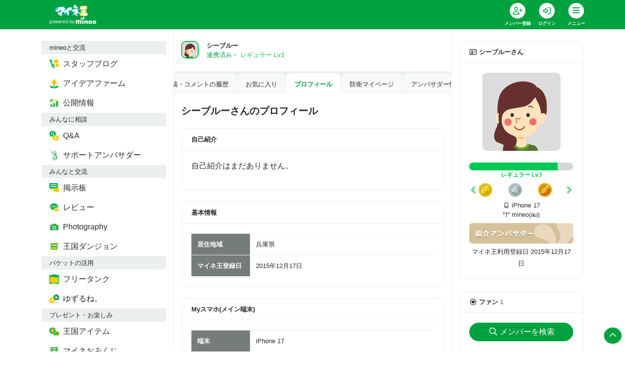

--- FILE ---
content_type: application/javascript; charset=utf-8
request_url: https://cdn-blocks.karte.io/179750f7a0042200bc7a657ef17aa547/builder.js
body_size: 54953
content:
!function(e){var t={};function i(n){if(t[n])return t[n].exports;var r=t[n]={i:n,l:!1,exports:{}};return e[n].call(r.exports,r,r.exports,i),r.l=!0,r.exports}i.m=e,i.c=t,i.d=function(e,t,n){i.o(e,t)||Object.defineProperty(e,t,{enumerable:!0,get:n})},i.r=function(e){"undefined"!=typeof Symbol&&Symbol.toStringTag&&Object.defineProperty(e,Symbol.toStringTag,{value:"Module"}),Object.defineProperty(e,"__esModule",{value:!0})},i.t=function(e,t){if(1&t&&(e=i(e)),8&t)return e;if(4&t&&"object"==typeof e&&e&&e.__esModule)return e;var n=Object.create(null);if(i.r(n),Object.defineProperty(n,"default",{enumerable:!0,value:e}),2&t&&"string"!=typeof e)for(var r in e)i.d(n,r,function(t){return e[t]}.bind(null,r));return n},i.n=function(e){var t=e&&e.__esModule?function(){return e.default}:function(){return e};return i.d(t,"a",t),t},i.o=function(e,t){return Object.prototype.hasOwnProperty.call(e,t)},i.p="",i(i.s=8)}({6:function(e,t,i){(function(e){!function(e){var t=function(){try{return!!Symbol.iterator}catch(e){return!1}}(),i=function(e){var i={next:function(){var t=e.shift();return{done:void 0===t,value:t}}};return t&&(i[Symbol.iterator]=function(){return i}),i},n=function(e){return encodeURIComponent(e).replace(/%20/g,"+")},r=function(e){return decodeURIComponent(String(e).replace(/\+/g," "))};(function(){try{var t=e.URLSearchParams;return"a=1"===new t("?a=1").toString()&&"function"==typeof t.prototype.set&&"function"==typeof t.prototype.entries}catch(e){return!1}})()||function(){var r=function(e){Object.defineProperty(this,"_entries",{writable:!0,value:{}});var t=typeof e;if("undefined"===t);else if("string"===t)""!==e&&this._fromString(e);else if(e instanceof r){var i=this;e.forEach((function(e,t){i.append(t,e)}))}else{if(null===e||"object"!==t)throw new TypeError("Unsupported input's type for URLSearchParams");if("[object Array]"===Object.prototype.toString.call(e))for(var n=0;n<e.length;n++){var a=e[n];if("[object Array]"!==Object.prototype.toString.call(a)&&2===a.length)throw new TypeError("Expected [string, any] as entry at index "+n+" of URLSearchParams's input");this.append(a[0],a[1])}else for(var o in e)e.hasOwnProperty(o)&&this.append(o,e[o])}},a=r.prototype;a.append=function(e,t){e in this._entries?this._entries[e].push(String(t)):this._entries[e]=[String(t)]},a.delete=function(e){delete this._entries[e]},a.get=function(e){return e in this._entries?this._entries[e][0]:null},a.getAll=function(e){return e in this._entries?this._entries[e].slice(0):[]},a.has=function(e){return e in this._entries},a.set=function(e,t){this._entries[e]=[String(t)]},a.forEach=function(e,t){var i;for(var n in this._entries)if(this._entries.hasOwnProperty(n)){i=this._entries[n];for(var r=0;r<i.length;r++)e.call(t,i[r],n,this)}},a.keys=function(){var e=[];return this.forEach((function(t,i){e.push(i)})),i(e)},a.values=function(){var e=[];return this.forEach((function(t){e.push(t)})),i(e)},a.entries=function(){var e=[];return this.forEach((function(t,i){e.push([i,t])})),i(e)},t&&(a[Symbol.iterator]=a.entries),a.toString=function(){var e=[];return this.forEach((function(t,i){e.push(n(i)+"="+n(t))})),e.join("&")},e.URLSearchParams=r}();var a=e.URLSearchParams.prototype;"function"!=typeof a.sort&&(a.sort=function(){var e=this,t=[];this.forEach((function(i,n){t.push([n,i]),e._entries||e.delete(n)})),t.sort((function(e,t){return e[0]<t[0]?-1:e[0]>t[0]?1:0})),e._entries&&(e._entries={});for(var i=0;i<t.length;i++)this.append(t[i][0],t[i][1])}),"function"!=typeof a._fromString&&Object.defineProperty(a,"_fromString",{enumerable:!1,configurable:!1,writable:!1,value:function(e){if(this._entries)this._entries={};else{var t=[];this.forEach((function(e,i){t.push(i)}));for(var i=0;i<t.length;i++)this.delete(t[i])}var n,a=(e=e.replace(/^\?/,"")).split("&");for(i=0;i<a.length;i++)n=a[i].split("="),this.append(r(n[0]),n.length>1?r(n[1]):"")}})}(void 0!==e?e:"undefined"!=typeof window?window:"undefined"!=typeof self?self:this),function(e){if(function(){try{var t=new e.URL("b","http://a");return t.pathname="c d","http://a/c%20d"===t.href&&t.searchParams}catch(e){return!1}}()||function(){var t=e.URL,i=function(t,i){"string"!=typeof t&&(t=String(t)),i&&"string"!=typeof i&&(i=String(i));var n,r=document;if(i&&(void 0===e.location||i!==e.location.href)){i=i.toLowerCase(),(n=(r=document.implementation.createHTMLDocument("")).createElement("base")).href=i,r.head.appendChild(n);try{if(0!==n.href.indexOf(i))throw new Error(n.href)}catch(e){throw new Error("URL unable to set base "+i+" due to "+e)}}var a=r.createElement("a");a.href=t,n&&(r.body.appendChild(a),a.href=a.href);var o=r.createElement("input");if(o.type="url",o.value=t,":"===a.protocol||!/:/.test(a.href)||!o.checkValidity()&&!i)throw new TypeError("Invalid URL");Object.defineProperty(this,"_anchorElement",{value:a});var c=new e.URLSearchParams(this.search),s=!0,d=!0,l=this;["append","delete","set"].forEach((function(e){var t=c[e];c[e]=function(){t.apply(c,arguments),s&&(d=!1,l.search=c.toString(),d=!0)}})),Object.defineProperty(this,"searchParams",{value:c,enumerable:!0});var m=void 0;Object.defineProperty(this,"_updateSearchParams",{enumerable:!1,configurable:!1,writable:!1,value:function(){this.search!==m&&(m=this.search,d&&(s=!1,this.searchParams._fromString(this.search),s=!0))}})},n=i.prototype;["hash","host","hostname","port","protocol"].forEach((function(e){!function(e){Object.defineProperty(n,e,{get:function(){return this._anchorElement[e]},set:function(t){this._anchorElement[e]=t},enumerable:!0})}(e)})),Object.defineProperty(n,"search",{get:function(){return this._anchorElement.search},set:function(e){this._anchorElement.search=e,this._updateSearchParams()},enumerable:!0}),Object.defineProperties(n,{toString:{get:function(){var e=this;return function(){return e.href}}},href:{get:function(){return this._anchorElement.href.replace(/\?$/,"")},set:function(e){this._anchorElement.href=e,this._updateSearchParams()},enumerable:!0},pathname:{get:function(){return this._anchorElement.pathname.replace(/(^\/?)/,"/")},set:function(e){this._anchorElement.pathname=e},enumerable:!0},origin:{get:function(){var e={"http:":80,"https:":443,"ftp:":21}[this._anchorElement.protocol],t=this._anchorElement.port!=e&&""!==this._anchorElement.port;return this._anchorElement.protocol+"//"+this._anchorElement.hostname+(t?":"+this._anchorElement.port:"")},enumerable:!0},password:{get:function(){return""},set:function(e){},enumerable:!0},username:{get:function(){return""},set:function(e){},enumerable:!0}}),i.createObjectURL=function(e){return t.createObjectURL.apply(t,arguments)},i.revokeObjectURL=function(e){return t.revokeObjectURL.apply(t,arguments)},e.URL=i}(),void 0!==e.location&&!("origin"in e.location)){var t=function(){return e.location.protocol+"//"+e.location.hostname+(e.location.port?":"+e.location.port:"")};try{Object.defineProperty(e.location,"origin",{get:t,enumerable:!0})}catch(i){setInterval((function(){e.location.origin=t()}),100)}}}(void 0!==e?e:"undefined"!=typeof window?window:"undefined"!=typeof self?self:this)}).call(this,i(7))},7:function(e,t){var i;i=function(){return this}();try{i=i||new Function("return this")()}catch(e){"object"==typeof window&&(i=window)}e.exports=i},8:function(e,t,i){"use strict";i.r(t);var n={};i.r(n),i.d(n,"getTarget",(function(){return g})),i.d(n,"isUrlMatch",(function(){return u})),i.d(n,"isMatch",(function(){return b})),i.d(n,"isMatchNode",(function(){return E})),i.d(n,"isUnaryLogicalNode",(function(){return v})),i.d(n,"optimizeLogicalNode",(function(){return h}));var r={};i.r(r),i.d(r,"StatsType",(function(){return d})),i.d(r,"TimeWindowType",(function(){return l})),i.d(r,"StorageType",(function(){return m})),i.d(r,"CompareType",(function(){return f}));var a={};i.r(a),i.d(a,"createClientSideVariablesQueryResolver",(function(){return D})),i.d(a,"createServerSideVariablesClient",(function(){return P})),i.d(a,"createServerSideVariablesQueryResolver",(function(){return N})),i.d(a,"createStaticVariablesQueryResolver",(function(){return V})),i.d(a,"SERVER_SIDE_RESOLVERS",(function(){return G})),i.d(a,"CLIENT_SIDE_RESOLVERS",(function(){return O}));var o={};i.r(o),i.d(o,"createActionTableClient",(function(){return Y}));var c={};i.r(c),i.d(c,"extractBlockAPIVariable",(function(){return En}));var s={};i.r(s),i.d(s,"createApp",(function(){return Ka})),i.d(s,"nextTick",(function(){return Xr})),i.d(s,"reactive",(function(){return Vr}));var d,l,m,f,p={krt_rewrite_config:{apiKey:"179750f7a0042200bc7a657ef17aa547",forceMatchCondition:!1,hasControlForAll:!1,trackUrl:"https://timestamp-blocks.karte.io/rewrite-timestamp/",staticAssetUrl:"https://cdn-blocks.karte.io/",isEnabledPartsAnalysis:!0,sampling:{isEnable:!1,userAgentWhiteList:[],rate:100},goals:[],pageGroups:[{pageGroupId:"68b825e7f63f59e1cb58c38d",urlCondition:{operator:"and",operands:[{target:"origin",match:"regex",value:"https://(|test.)mineo.jp"},{target:"path",match:"exact",value:"/promotion/device/"}]},priority:"0009",conditions:[{conditionId:"68b825e7f63f59e1cb58c392",priority:"~",campaignPriority:"0U",isOriginal:!0,scheduleTimeRange:[],segmentConditions:[],dimensionCondition:[],blocksSegmentCondition:{logicGate:"$and",segmentSet:[]},patterns:[{patternId:"68b825e7f63f59e1cb58c39a",proportion:100,variations:[{variationId:"68b826a292bf70c0e0676e13",areaId:"68b826a292bf70c0e0676e0a",trackingId:"",type:"original",aHref:"",imgUrl:"",html:"",text:"",script:"",originImgSrc:"",cssSelector:"#kr-mv-b > img",elementAttributes:{}},{variationId:"68b826a2f63f59e1cb58c547",areaId:"68b826a2f63f59e1cb58c53e",trackingId:"",type:"original",aHref:"",imgUrl:"",html:"",text:"",script:"",originImgSrc:"",cssSelector:"#kr-mv-a",elementAttributes:{}},{variationId:"68b902f1f63f59e1cb5a415c",areaId:"68b902f1f63f59e1cb5a4153",trackingId:"",type:"original",aHref:"",imgUrl:"",html:"",text:"",script:"",originImgSrc:"",cssSelector:"#karte_ai_link > img",elementAttributes:{}},{variationId:"68bf9eefaf16f8d52bb9d428",areaId:"68bf9eefaf16f8d52bb9d41f",trackingId:"",type:"original",aHref:"",imgUrl:"",html:"",text:"",script:"",originImgSrc:"",cssSelector:"#mysoku > div.lp-dv-inner > div.lp-dv-mysoku-price > div.lp-dv-mysoku-price-table > picture > img",elementAttributes:{}},{variationId:"68bfa125bc3474d0ee4bbffd",areaId:"68bfa125bc3474d0ee4bbff4",trackingId:"",type:"original",aHref:"",imgUrl:"",html:"",text:"",script:"",originImgSrc:"",cssSelector:"#mysoku > div.lp-dv-inner > div.lp-dv-mysoku-price > div.lp-dv-mysoku-price-table",elementAttributes:{}},{variationId:"68bfa224af16f8d52bb9e3dc",areaId:"68bfa224af16f8d52bb9e3d3",trackingId:"",type:"original",aHref:"",imgUrl:"",html:"",text:"",script:"",originImgSrc:"",cssSelector:"#mysoku > div.lp-dv-inner > div.lp-dv-mysoku-price > div.lp-dv-mysoku-price-table > picture",elementAttributes:{}}]}]}]},{pageGroupId:"68b7c67c92bf70c0e0659fe1",urlCondition:{operator:"and",operands:[{target:"origin",match:"regex",value:"https://(|test.)mineo.jp"},{target:"path",match:"exact",value:"/promotion/base/"}]},priority:"000B",conditions:[{conditionId:"692d3f520680ef861f14bcd2",priority:"00000000K",campaignPriority:"0UU",isOriginal:!1,scheduleTimeRange:[],segmentConditions:[],dimensionCondition:[],blocksSegmentCondition:{logicGate:"$and",segmentSet:[{logicGate:"$nor",segments:[{logicGate:"$and",conditions:[{logicGate:"$or",dimensionConditions:[{dimensionId:"6710aac840ab74bfc7f41f2f",compare:"eq",isRegex:!1,value:"test.mineo.jp"}]}]}]},{logicGate:"$or",segments:[{logicGate:"$and",conditions:[{logicGate:"$or",dimensionConditions:[{dimensionId:"query",compare:"match_partial",isRegex:!1,value:"_d0801"}]}]},{logicGate:"$and",conditions:[{logicGate:"$or",dimensionConditions:[{dimensionId:"query",compare:"match_partial",isRegex:!1,value:"_s0801"}]}]},{logicGate:"$and",conditions:[{logicGate:"$or",dimensionConditions:[{dimensionId:"query",compare:"match_partial",isRegex:!1,value:"_a0801"}]}]},{logicGate:"$and",conditions:[{logicGate:"$or",dimensionConditions:[{dimensionId:"query",compare:"match_partial",isRegex:!1,value:"_v0801"}]}]}]}]},patterns:[{patternId:"692d3f520680ef861f14bce0",proportion:100,variations:[{variationId:"692d3f520680ef861f14bcea",areaId:"68b92fd63e56dcd9a03a9ee2",type:"blocks-element",cssSelector:"#kr-ip-mv",style:"",html:"%3Cpicture%20id%3D%22kr-mp-mv-a%22%3E%3Csource%20media%3D%22(min-width%3A%20767.99px)%22%20srcset%3D%22https%3A%2F%2Fcdn-blocks.karte.io%2F179750f7a0042200bc7a657ef17aa547%2Fentity%2Ff8406012-9067-444a-a98c-eda94a3fe576%22%3E%3Cimg%20src%3D%22https%3A%2F%2Fcdn-blocks.karte.io%2F179750f7a0042200bc7a657ef17aa547%2Fentity%2F52fd6c31-6132-4068-87ee-d766ab7d0f4f%22%20alt%3D%22%E6%9C%80%E5%A4%A7%E9%80%9A%E4%BF%A1%E9%80%9F%E5%BA%A6%E3%81%A7%E9%81%B8%E3%81%B6%E6%96%B0%E5%AE%9A%E7%95%AA%E3%80%82%E3%83%9E%E3%82%A4%E3%81%9D%E3%81%8F%E3%81%A7%E3%83%87%E3%83%BC%E3%82%BF%E4%BD%BF%E3%81%84%E6%94%BE%E9%A1%8C%EF%BC%814%E3%81%A4%E3%81%AE%E9%80%9F%E5%BA%A6%E3%81%8B%E3%82%89%E9%81%B8%E3%81%B9%E3%82%8B%EF%BC%81%E6%9C%80%E5%A4%A732kbps%2C%E6%9C%80%E5%A4%A7300kbps%2C%E6%9C%80%E5%A4%A71.5Mbps%2C%E6%9C%80%E5%A4%A75Mbps%E3%80%80%E2%80%BB%20%E6%9C%88%E6%9B%9C%EF%BD%9E%E9%87%91%E6%9B%9C%E3%81%AE12%E6%99%82%E5%8F%B0%E3%81%AF%E6%9C%80%E5%A4%A732kbps%EF%BC%88%E3%83%9E%E3%82%A4%E3%81%9D%E3%81%8F%20%E3%83%97%E3%83%AC%E3%83%9F%E3%82%A2%E3%83%A0%E3%81%AF%E6%9C%80%E5%A4%A7200kbps%EF%BC%89%E3%81%A8%E3%81%AA%E3%82%8A%E3%81%BE%E3%81%99%E3%80%82%E3%81%BE%E3%81%9F%E6%B7%B7%E9%9B%91%E5%9B%9E%E9%81%BF%E3%81%AE%E3%81%9F%E3%82%81%E3%81%AE%E9%80%9F%E5%BA%A6%E5%88%B6%E9%99%90%EF%BC%883%E6%97%A5%E9%96%93%E3%81%A710GB%E4%BB%A5%E4%B8%8A%E5%88%A9%E7%94%A8%E6%99%82%EF%BC%89%E3%81%8A%E3%82%88%E3%81%B3%E9%80%9A%E4%BF%A1%E6%9C%80%E9%81%A9%E5%8C%96%E3%81%8C%E9%81%A9%E7%94%A8%E3%81%95%E3%82%8C%E3%81%BE%E3%81%99%E3%80%82%22%3E%3C%2Fpicture%3E",script:"",variablesQuery:[],waitLatestUserData:!1,aHref:"",imgUrl:"",originImgSrc:""},{variationId:"692d3f520680ef861f14bcf4",areaId:"68fee4f9ad77f737e6613779",type:"blocks-element",cssSelector:"#kr-ip-01",style:"",html:"%3Cpicture%20id%3D%22kr-mp-01%22%3E%3Csource%20media%3D%22(min-width%3A%20767.99px)%22%20srcset%3D%22https%3A%2F%2Fcdn-blocks.karte.io%2F179750f7a0042200bc7a657ef17aa547%2Fentity%2F9981c40d-33a4-470d-87f5-f14d36ddb8db%22%3E%3Cimg%20id%3D%22plan%22%20src%3D%22https%3A%2F%2Fcdn-blocks.karte.io%2F179750f7a0042200bc7a657ef17aa547%2Fentity%2F365b6585-2c29-40e5-bc09-594ecbc6bade%22%20alt%3D%22mineo%E3%81%AE%E6%96%99%E9%87%91%E3%83%97%E3%83%A9%E3%83%B3%20%E3%83%9E%E3%82%A4%E3%81%9D%E3%81%8F%22%3E%3C%2Fpicture%3E",script:"",variablesQuery:[],waitLatestUserData:!1,aHref:"",imgUrl:"",originImgSrc:""},{variationId:"692d3f520680ef861f14bcfe",areaId:"68b8052af63f59e1cb582cac",trackingId:"",type:"remove",aHref:"",imgUrl:"",html:"",text:"",script:"",originImgSrc:"",cssSelector:"#kr-ip-02 > picture > img",elementAttributes:{}},{variationId:"692d3f520680ef861f14bd08",areaId:"68b8052bf63f59e1cb582cbe",trackingId:"",type:"remove",aHref:"",imgUrl:"",html:"",text:"",script:"",originImgSrc:"",cssSelector:"#kr-ip-03 > img",elementAttributes:{}},{variationId:"692d3f520680ef861f14bd12",areaId:"68b7ff9b92bf70c0e066ccff",trackingId:"",type:"remove",aHref:"",imgUrl:"",html:"",text:"",script:"",originImgSrc:"",cssSelector:"#plan",elementAttributes:{}},{variationId:"692d3f520680ef861f14bd1c",areaId:"68b8052bf63f59e1cb582cd0",trackingId:"",type:"remove",aHref:"",imgUrl:"",html:"",text:"",script:"",originImgSrc:"",cssSelector:"#mypita",elementAttributes:{}},{variationId:"692d3f520680ef861f14bd26",areaId:"68fee4f9ad77f737e661378b",type:"blocks-element-before",cssSelector:"#wrapper > main > section.lp-bs-quality",style:"",html:"%3Csection%20class%3D%22lp-bs-unique02%22%3E%3Cdiv%20class%3D%22lp-bs-inner%22%3E%3C!--karte%E5%B7%AE%E3%81%97%E6%9B%BF%E3%81%88--%3E%3Cpicture%20id%3D%22kr-mp-03%22%3E%3Csource%20media%3D%22(min-width%3A%20767.99px)%22%20srcset%3D%22https%3A%2F%2Fcdn-blocks.karte.io%2F179750f7a0042200bc7a657ef17aa547%2Fentity%2Fa0b4fd43-55af-41f6-945b-357d6554c479%22%3E%3Cimg%20src%3D%22https%3A%2F%2Fcdn-blocks.karte.io%2F179750f7a0042200bc7a657ef17aa547%2Fentity%2F0063cf8b-9f45-4ac4-8d60-211ce58f6a0c%22%20alt%3D%22%E3%83%9E%E3%82%A4%E3%81%9D%E3%81%8F%E3%81%A0%E3%81%91%E3%81%98%E3%82%83%E3%81%AA%E3%81%84%EF%BC%81mineo%E3%81%AE%E3%82%82%E3%81%86%E3%81%B2%E3%81%A8%E3%81%A4%E3%81%AE%E6%96%99%E9%87%91%E3%83%97%E3%83%A9%E3%83%B3%20%E3%83%9E%E3%82%A4%E3%83%94%E3%82%BF%22%3E%3C%2Fpicture%3E%3C!--karte%E5%B7%AE%E3%81%97%E6%9B%BF%E3%81%88--%3E%3C%2Fdiv%3E%3C%2Fsection%3E",script:"",variablesQuery:[],waitLatestUserData:!1,aHref:"",imgUrl:"",originImgSrc:""},{variationId:"692d3f520680ef861f14bd30",areaId:"68b80b7d92bf70c0e0671a89",type:"blocks-element",cssSelector:"#wrapper > header.lp-header",style:"",html:"%3Cheader%20class%3D%22lp-header%22%3E%3Cdiv%20class%3D%22lp-header-inner%22%3E%3Cp%20class%3D%22lp-header-logo%22%3E%3Cimg%20src%3D%22%2Fpromotion%2Fassets%2Fimg%2Fcommon%2Flogo.svg%22%20alt%3D%22mineo%22%3E%3C%2Fp%3E%3Cdiv%20class%3D%22lp-header-menu%22%3E%3Cdiv%20class%3D%22lp-header-menu-inner%22%3E%3Cul%3E%3Cli%3E%3Ca%20class%3D%22js-anchor%22%20href%3D%22%23plan%22%3E%E6%96%99%E9%87%91%E3%83%97%E3%83%A9%E3%83%B3%3C%2Fa%3E%3C%2Fli%3E%3Cli%3E%3Ca%20class%3D%22js-anchor%22%20href%3D%22%23step%22%3E%E3%81%8A%E7%94%B3%E3%81%97%E8%BE%BC%E3%81%BF%E6%89%8B%E9%A0%86%3C%2Fa%3E%3C%2Fli%3E%3Cli%3E%3Ca%20class%3D%22js-anchor%22%20href%3D%22%23qa%22%3E%E3%82%88%E3%81%8F%E3%81%82%E3%82%8B%E3%81%94%E8%B3%AA%E5%95%8F%3C%2Fa%3E%3C%2Fli%3E%3Cli%3E%3Ca%20class%3D%22js-anchor%22%20href%3D%22%23simulation%22%3E%E6%96%99%E9%87%91%E3%82%B7%E3%83%9F%E3%83%A5%E3%83%AC%E3%83%BC%E3%82%B7%E3%83%A7%E3%83%B3%3C%2Fa%3E%3C%2Fli%3E%3C%2Ful%3E%3C%2Fdiv%3E%3C%2Fdiv%3E%3Ca%20class%3D%22lp-header-apply%22%20href%3D%22%2Fapply%2F%22%20target%3D%22_blank%22%3E%E3%81%8A%E7%94%B3%E3%81%97%E8%BE%BC%E3%81%BF%3C%2Fa%3E%3Cdiv%20class%3D%22lp-header-btn%22%3E%3Cdiv%20class%3D%22lp-header-btn-icon%22%3E%3Cspan%3E%3C%2Fspan%3E%3Cspan%3E%3C%2Fspan%3E%3Cspan%3E%3C%2Fspan%3E%3C%2Fdiv%3E%3C%2Fdiv%3E%3C%2Fdiv%3E%3C%2Fheader%3E",script:"",variablesQuery:[],waitLatestUserData:!1,aHref:"",imgUrl:"",originImgSrc:""},{variationId:"692d3f530680ef861f14bd3a",areaId:"68d10019a88899a5920afe27",type:"blocks-element-before",cssSelector:"#wrapper > main > section.lp-bs-cv-head",style:"",html:"%3Csection%20class%3D%22lp-bs-mv%22%3E%3Cdiv%20class%3D%22lp-bs-mv-inner%22%3E%3Cpicture%20id%3D%22kr-mp-mv-cv-a%22%3E%3Csource%20media%3D%22(min-width%3A%20767.99px)%22%20srcset%3D%22https%3A%2F%2Fcdn-blocks.karte.io%2F179750f7a0042200bc7a657ef17aa547%2Fentity%2F0ad60ba5-f6c4-4611-8d47-4f9d1a437704%22%3E%3Cimg%20src%3D%22https%3A%2F%2Fcdn-blocks.karte.io%2F179750f7a0042200bc7a657ef17aa547%2Fentity%2Ffeda4f72-df7b-40d7-8eb2-47f2ec49a901%22%20alt%3D%22%E3%81%8A%E3%83%88%E3%82%AF%E3%81%AB%E3%83%87%E3%83%BC%E3%82%BF%E4%BD%BF%E3%81%84%E6%94%BE%E9%A1%8C%E3%80%80%E3%81%8B%E3%82%93%E3%81%9F%E3%82%93%E4%B9%97%E3%82%8A%E6%8F%9B%E3%81%88%E3%80%80%E6%9C%80%E6%96%B0%E7%AB%AF%E6%9C%AB%E3%82%82%E5%AF%BE%E5%BF%9C%22%3E%3C%2Fpicture%3E%3C%2Fdiv%3E%3C%2Fsection%3E",script:"",variablesQuery:[],waitLatestUserData:!1,aHref:"",imgUrl:"",originImgSrc:""}]}]},{conditionId:"692d3f640680ef861f14be3a",priority:"00000000P",campaignPriority:"0UUU",isOriginal:!1,scheduleTimeRange:[],segmentConditions:[],dimensionCondition:[],blocksSegmentCondition:{logicGate:"$and",segmentSet:[{logicGate:"$nor",segments:[{logicGate:"$and",conditions:[{logicGate:"$or",dimensionConditions:[{dimensionId:"6710aac840ab74bfc7f41f2f",compare:"eq",isRegex:!1,value:"test.mineo.jp"}]}]}]},{logicGate:"$or",segments:[{logicGate:"$and",conditions:[{logicGate:"$or",dimensionConditions:[{dimensionId:"query",compare:"match_partial",isRegex:!1,value:"_d0301"}]}]},{logicGate:"$and",conditions:[{logicGate:"$or",dimensionConditions:[{dimensionId:"query",compare:"match_partial",isRegex:!1,value:"_s0301"}]}]},{logicGate:"$and",conditions:[{logicGate:"$or",dimensionConditions:[{dimensionId:"query",compare:"match_partial",isRegex:!1,value:"_a0301"}]}]},{logicGate:"$and",conditions:[{logicGate:"$or",dimensionConditions:[{dimensionId:"query",compare:"match_partial",isRegex:!1,value:"_v0301"}]}]}]}]},patterns:[{patternId:"692d3f640680ef861f14be48",proportion:100,variations:[{variationId:"692d3f640680ef861f14be52",areaId:"68b92fd63e56dcd9a03a9ee2",type:"blocks-element",cssSelector:"#kr-ip-mv",style:"",html:"%3Cpicture%20id%3D%22kr-ip-mv%22%3E%3Csource%20media%3D%22(min-width%3A%20767.99px)%22%20srcset%3D%22https%3A%2F%2Fcdn-blocks.karte.io%2F179750f7a0042200bc7a657ef17aa547%2Fentity%2Fc3b734c3-5911-436c-a678-9dcb1f0529ca%22%3E%3Cimg%20src%3D%22https%3A%2F%2Fcdn-blocks.karte.io%2F179750f7a0042200bc7a657ef17aa547%2Fentity%2F2a60f7c9-e525-41bd-94b7-63ae8dfc9730%22%20alt%3D%22%E3%83%8D%E3%83%83%E3%83%88%E3%82%82%EF%BC%81%E5%8B%95%E7%94%BB%E3%82%82%EF%BC%81%E3%83%91%E3%82%B1%E3%83%83%E3%83%88%E6%94%BE%E9%A1%8C%20Plus%E3%81%AA%E3%82%89%E6%9C%80%E5%A4%A71.5Mbps%E3%81%A7%E3%83%87%E3%83%BC%E3%82%BF%E7%84%A1%E5%88%B6%E9%99%90%EF%BC%81%E3%83%9E%E3%82%A4%E3%83%94%E3%82%BF%2015GB%E4%BB%A5%E4%B8%8A%E3%81%AE%E3%82%B3%E3%83%BC%E3%82%B9%E3%81%94%E5%A5%91%E7%B4%84%E3%81%A7%E6%9C%88%E9%A1%8D%E6%96%99%E9%87%91385%E5%86%86%EF%BC%88%E7%A8%8E%E8%BE%BC%EF%BC%89%E3%81%8C%E7%84%A1%E6%96%99%EF%BC%81%E6%9C%80%E5%A4%A73Mbps%E3%81%AB%E5%A2%97%E9%80%9F%E3%83%88%E3%83%A9%E3%82%A4%E3%82%A2%E3%83%AB%E5%AE%9F%E6%96%BD%E4%B8%AD%EF%BC%81%20%E2%80%BB%E6%B7%B7%E9%9B%91%E5%9B%9E%E9%81%BF%E3%81%AE%E3%81%9F%E3%82%81%E3%81%AE%E9%80%9F%E5%BA%A6%E5%88%B6%E9%99%90%EF%BC%883%E6%97%A5%E9%96%93%E3%81%A710GB%E4%BB%A5%E4%B8%8A%E5%88%A9%E7%94%A8%E6%99%82%EF%BC%89%E3%81%8C%E3%81%82%E3%82%8A%E3%81%BE%E3%81%99%E3%80%82%22%3E%3C%2Fpicture%3E",script:"",variablesQuery:[],waitLatestUserData:!1,aHref:"",imgUrl:"",originImgSrc:""},{variationId:"692d3f640680ef861f14be5c",areaId:"68feea54ad77f737e6614808",type:"blocks-element",cssSelector:"#wrapper > main > section.lp-bs-mv > div.lp-bs-mv-inner > a.lp-bs-mv-anchor",style:"%40media%20screen%20and%20(max-width%3A%20767.98px)%20%7B%0D%0A%20%20%20%20.lp-bs-mv%3Ahas(%23kr-ip-mv)%20.lp-bs-mv-anchor%20%7B%0D%0A%20%20%20%20%20%20%20%20aspect-ratio%3A%20500%20%2F%20100%3B%0D%0A%20%20%20%20%20%20%20%20width%3A%2082.0625vw%3B%0D%0A%20%20%20%20%20%20%20%20top%3A%20139.1875vw%3B%0D%0A%20%20%20%20%7D%0D%0A%7D%0D%0A%0D%0A.lp-bs-mv%3Ahas(%23kr-ip-mv)%20.lp-bs-mv-anchor%20%7B%0D%0A%20%20%20%20aspect-ratio%3A%20730%20%2F%2088%3B%0D%0A%20%20%20%20width%3A%2047.324324cqw%3B%0D%0A%20%20%20%20top%3A%2053.4cqw%3B%0D%0A%7D",html:"%3Ca%20class%3D%22lp-bs-mv-anchor%20js-anchor%22%20href%3D%22%23campaign%22%3E%3C%2Fa%3E",script:"",variablesQuery:[],waitLatestUserData:!1,aHref:"",imgUrl:"",originImgSrc:""},{variationId:"692d3f640680ef861f14be66",areaId:"68fee4f9ad77f737e6613779",type:"blocks-element",cssSelector:"#kr-ip-01",style:"",html:"%3Cpicture%20id%3D%22kr-ip-01%22%3E%3Csource%20media%3D%22(min-width%3A%20767.99px)%22%20srcset%3D%22https%3A%2F%2Fcdn-blocks.karte.io%2F179750f7a0042200bc7a657ef17aa547%2Fentity%2F7742595c-d3d3-43f2-a8b7-3514effe8906%22%3E%3Cimg%20src%3D%22https%3A%2F%2Fcdn-blocks.karte.io%2F179750f7a0042200bc7a657ef17aa547%2Fentity%2Ffeb2934a-d0e2-4e0d-abde-7e8db854f179%22%20alt%3D%22SNS%E3%82%84%E5%8B%95%E7%94%BB%E3%82%92%E6%A5%BD%E3%81%97%E3%81%BF%E3%81%9F%E3%81%84%EF%BC%81%E5%AE%B9%E9%87%8F%E5%88%B6%E9%99%90%E3%82%92%E6%B0%97%E3%81%AB%E3%81%97%E3%81%9F%E3%81%8F%E3%81%AA%E3%81%84%EF%BC%81%E3%81%9D%E3%82%93%E3%81%AA%E3%81%82%E3%81%AA%E3%81%9F%E3%81%AB%E3%83%9E%E3%82%A4%E3%83%94%E3%82%BF%E5%B0%82%E7%94%A8%E3%82%AA%E3%83%97%E3%82%B7%E3%83%A7%E3%83%B3%20%E3%83%91%E3%82%B1%E3%83%83%E3%83%88%E6%94%BE%E9%A1%8C%E3%82%B5%E3%83%BC%E3%83%93%E3%82%B9%E3%81%8C%E3%81%8A%E3%81%99%E3%81%99%E3%82%81%EF%BC%81%22%3E%3C%2Fpicture%3E",script:"",variablesQuery:[],waitLatestUserData:!1,aHref:"",imgUrl:"",originImgSrc:""},{variationId:"692d3f640680ef861f14be70",areaId:"68b8052af63f59e1cb582cac",trackingId:"",type:"remove",aHref:"",imgUrl:"",html:"",text:"",script:"",originImgSrc:"",cssSelector:"#kr-ip-02 > picture > img",elementAttributes:{}},{variationId:"692d3f640680ef861f14be7a",areaId:"68b8052bf63f59e1cb582cbe",trackingId:"",type:"remove",aHref:"",imgUrl:"",html:"",text:"",script:"",originImgSrc:"",cssSelector:"#kr-ip-03 > img",elementAttributes:{}},{variationId:"692fbab30a8b7894d6adad7e",areaId:"692fb97a0a8b7894d6ada639",type:"blocks-element",cssSelector:"#mysoku > div.lp-bs-inner > div.lp-bs-mysoku-price > div.lp-bs-mysoku-price-table > picture > img",style:"",html:"%3Cimg%20src%3D%22%2Fpromotion%2Fassets%2Fimg%2Fbase%2Fmysoku_price_table_sp.png%22%20alt%3D%22%E9%80%9A%E4%BF%A1%E9%80%9F%E5%BA%A6%20%E9%9F%B3%E5%A3%B0%E9%80%9A%E8%A9%B1%EF%BC%8B%E3%83%87%E3%83%BC%E3%82%BF%E9%80%9A%E4%BF%A1%EF%BC%88%E3%83%87%E3%83%A5%E3%82%A2%E3%83%AB%E3%82%BF%E3%82%A4%E3%83%97%EF%BC%89%20%E3%83%87%E3%83%BC%E3%82%BF%E9%80%9A%E4%BF%A1%E3%81%AE%E3%81%BF%EF%BC%88%E3%82%B7%E3%83%B3%E3%82%B0%E3%83%AB%E3%82%BF%E3%82%A4%E3%83%97%EF%BC%89%EF%BD%9C%E3%83%97%E3%83%AC%E3%83%9F%E3%82%A2%E3%83%A0%20%E6%9C%80%E5%A4%A75Mbps%202%2C200%E5%86%86%EF%BD%9C%E3%82%B9%E3%82%BF%E3%83%B3%E3%83%80%E3%83%BC%E3%83%89%20%E6%9C%80%E5%A4%A71.5Mbps%20990%E5%86%86%EF%BD%9C%E3%83%A9%E3%82%A4%E3%83%88%20%E6%9C%80%E5%A4%A7300kbps%20660%E5%86%86%20%EF%BD%9C%E3%82%B9%E3%83%BC%E3%83%91%E3%83%BC%E3%83%A9%E3%82%A4%E3%83%88%20%E6%9C%80%E5%A4%A732kbps%20250%E5%86%86%20%E3%83%BC%22%3E",script:"",variablesQuery:[],waitLatestUserData:!1,aHref:"",imgUrl:"",originImgSrc:""}]}]},{conditionId:"692d3f362446fd11b43d7280",priority:"00000001U",campaignPriority:"0UUUU",isOriginal:!1,scheduleTimeRange:[],segmentConditions:[],dimensionCondition:[],blocksSegmentCondition:{logicGate:"$and",segmentSet:[{logicGate:"$nor",segments:[{logicGate:"$and",conditions:[{logicGate:"$or",dimensionConditions:[{dimensionId:"6710aac840ab74bfc7f41f2f",compare:"eq",isRegex:!1,value:"test.mineo.jp"}]}]}]},{logicGate:"$or",segments:[{logicGate:"$and",conditions:[{logicGate:"$or",dimensionConditions:[{dimensionId:"query",compare:"match_partial",isRegex:!1,value:"_d0201"}]}]},{logicGate:"$and",conditions:[{logicGate:"$or",dimensionConditions:[{dimensionId:"query",compare:"match_partial",isRegex:!1,value:"_s0201"}]}]},{logicGate:"$and",conditions:[{logicGate:"$or",dimensionConditions:[{dimensionId:"query",compare:"match_partial",isRegex:!1,value:"_a0201"}]}]},{logicGate:"$and",conditions:[{logicGate:"$or",dimensionConditions:[{dimensionId:"query",compare:"match_partial",isRegex:!1,value:"_v0201"}]}]}]}]},patterns:[{patternId:"692d3f362446fd11b43d728e",proportion:50,variations:[{variationId:"692d3f362446fd11b43d7298",areaId:"68b92fd63e56dcd9a03a9ee2",type:"blocks-element",cssSelector:"#kr-ip-mv",style:"",html:"%3Cpicture%20id%3D%22kr-mp-mv-a%22%3E%3Csource%20media%3D%22(min-width%3A%20767.99px)%22%20srcset%3D%22https%3A%2F%2Fcdn-blocks.karte.io%2F179750f7a0042200bc7a657ef17aa547%2Fentity%2Fdae50e6a-f7f1-45d1-8901-74ae02499918%22%3E%3Cimg%20src%3D%22https%3A%2F%2Fcdn-blocks.karte.io%2F179750f7a0042200bc7a657ef17aa547%2Fentity%2F47e8be8f-8abf-4cb8-a55b-78807aa13123%22%20alt%3D%22mineo%E3%81%AA%E3%82%89%E8%87%AA%E5%88%86%E3%81%AB%E3%83%94%E3%83%83%E3%82%BF%E3%83%AA%E3%81%AA%E6%96%99%E9%87%91%E3%83%97%E3%83%A9%E3%83%B3%E3%81%8C%E8%A6%8B%E3%81%A4%E3%81%8B%E3%82%8B%EF%BC%812025%E5%B9%B411%E6%9C%8826%E6%97%A5%EF%BC%88%E6%B0%B4%EF%BC%89%EF%BD%9E%E3%80%80%E6%96%99%E9%87%91%E3%81%9D%E3%81%AE%E3%81%BE%E3%81%BE%E5%A2%97%E9%87%8F%E3%81%97%E3%81%BE%E3%81%97%E3%81%9F%E3%80%82%E3%83%9E%E3%82%A4%E3%83%94%E3%82%BF%E9%9F%B3%E5%A3%B0%E9%80%9A%E8%A9%B1%E4%BB%98%E3%81%8D7GB%201%2C518%E5%86%86%2F%E6%9C%88%EF%BC%88%E7%A8%8E%E8%BE%BC%EF%BC%89%22%3E%3C%2Fpicture%3E",script:"",variablesQuery:[],waitLatestUserData:!1,aHref:"",imgUrl:"",originImgSrc:""},{variationId:"692d3f362446fd11b43d72a2",areaId:"68fee4f9ad77f737e6613779",type:"blocks-element",cssSelector:"#kr-ip-01",style:"",html:"%3Cpicture%20id%3D%22kr-mp-01%22%3E%3Csource%20media%3D%22(min-width%3A%20767.99px)%22%20srcset%3D%22https%3A%2F%2Fcdn-blocks.karte.io%2F179750f7a0042200bc7a657ef17aa547%2Fentity%2Fa8156483-fa16-4044-a3bd-dd68ee7f9d69%22%3E%3Cimg%20id%3D%22plan%22%20src%3D%22https%3A%2F%2Fcdn-blocks.karte.io%2F179750f7a0042200bc7a657ef17aa547%2Fentity%2F1a30cec6-7694-450f-916f-372f66037773%22%20alt%3D%22mineo%E3%81%AE%E6%96%99%E9%87%91%E3%83%97%E3%83%A9%E3%83%B3%20%E3%83%9E%E3%82%A4%E3%83%94%E3%82%BF%22%3E%3C%2Fpicture%3E",script:"",variablesQuery:[],waitLatestUserData:!1,aHref:"",imgUrl:"",originImgSrc:""},{variationId:"692d3f362446fd11b43d72ac",areaId:"68b8052af63f59e1cb582cac",trackingId:"",type:"remove",aHref:"",imgUrl:"",html:"",text:"",script:"",originImgSrc:"",cssSelector:"#kr-ip-02 > picture > img",elementAttributes:{}},{variationId:"692d3f362446fd11b43d72b6",areaId:"68b8052bf63f59e1cb582cbe",trackingId:"",type:"remove",aHref:"",imgUrl:"",html:"",text:"",script:"",originImgSrc:"",cssSelector:"#kr-ip-03 > img",elementAttributes:{}},{variationId:"692d3f362446fd11b43d72c0",areaId:"68b7ff9b92bf70c0e066ccff",trackingId:"",type:"remove",aHref:"",imgUrl:"",html:"",text:"",script:"",originImgSrc:"",cssSelector:"#plan",elementAttributes:{}},{variationId:"692d3f362446fd11b43d72ca",areaId:"68b8052bf63f59e1cb582cd0",trackingId:"",type:"remove",aHref:"",imgUrl:"",html:"",text:"",script:"",originImgSrc:"",cssSelector:"#mypita",elementAttributes:{}},{variationId:"692d3f362446fd11b43d72d4",areaId:"68fee4f9ad77f737e661378b",type:"blocks-element-before",cssSelector:"#wrapper > main > section.lp-bs-quality",style:"",html:"%3Csection%20class%3D%22lp-bs-unique02%22%3E%3Cdiv%20class%3D%22lp-bs-inner%22%3E%3C!--karte%E5%B7%AE%E3%81%97%E6%9B%BF%E3%81%88--%3E%3Cpicture%20id%3D%22kr-mp-03%22%3E%3Csource%20media%3D%22(min-width%3A%20767.99px)%22%20srcset%3D%22https%3A%2F%2Fcdn-blocks.karte.io%2F179750f7a0042200bc7a657ef17aa547%2Fentity%2Fc622bc77-3a8a-4f7e-b5d4-409629ddf548%22%3E%3Cimg%20src%3D%22https%3A%2F%2Fcdn-blocks.karte.io%2F179750f7a0042200bc7a657ef17aa547%2Fentity%2Ff5aea51f-94ef-4ab8-b919-4ba81a1b9d29%22%20alt%3D%22%E3%83%9E%E3%82%A4%E3%83%94%E3%82%BF%E3%81%A0%E3%81%91%E3%81%98%E3%82%83%E3%81%AA%E3%81%84%EF%BC%81mineo%E3%81%AE%E3%82%82%E3%81%86%E3%81%B2%E3%81%A8%E3%81%A4%E3%81%AE%E6%96%99%E9%87%91%E3%83%97%E3%83%A9%E3%83%B3%20%E3%83%9E%E3%82%A4%E3%81%9D%E3%81%8F%22%3E%3C%2Fpicture%3E%3C!--karte%E5%B7%AE%E3%81%97%E6%9B%BF%E3%81%88--%3E%3C%2Fdiv%3E%3C%2Fsection%3E",script:"",variablesQuery:[],waitLatestUserData:!1,aHref:"",imgUrl:"",originImgSrc:""},{variationId:"692d3f362446fd11b43d72de",areaId:"68b80b7d92bf70c0e0671a89",type:"blocks-element",cssSelector:"#wrapper > header.lp-header",style:"",html:"%3Cheader%20class%3D%22lp-header%22%3E%3Cdiv%20class%3D%22lp-header-inner%22%3E%3Cp%20class%3D%22lp-header-logo%22%3E%3Cimg%20src%3D%22%2Fpromotion%2Fassets%2Fimg%2Fcommon%2Flogo.svg%22%20alt%3D%22mineo%22%3E%3C%2Fp%3E%3Cdiv%20class%3D%22lp-header-menu%22%3E%3Cdiv%20class%3D%22lp-header-menu-inner%22%3E%3Cul%3E%3Cli%3E%3Ca%20class%3D%22js-anchor%22%20href%3D%22%23plan%22%3E%E6%96%99%E9%87%91%E3%83%97%E3%83%A9%E3%83%B3%3C%2Fa%3E%3C%2Fli%3E%3Cli%3E%3Ca%20class%3D%22js-anchor%22%20href%3D%22%23step%22%3E%E3%81%8A%E7%94%B3%E3%81%97%E8%BE%BC%E3%81%BF%E6%89%8B%E9%A0%86%3C%2Fa%3E%3C%2Fli%3E%3Cli%3E%3Ca%20class%3D%22js-anchor%22%20href%3D%22%23qa%22%3E%E3%82%88%E3%81%8F%E3%81%82%E3%82%8B%E3%81%94%E8%B3%AA%E5%95%8F%3C%2Fa%3E%3C%2Fli%3E%3Cli%3E%3Ca%20class%3D%22js-anchor%22%20href%3D%22%23simulation%22%3E%E6%96%99%E9%87%91%E3%82%B7%E3%83%9F%E3%83%A5%E3%83%AC%E3%83%BC%E3%82%B7%E3%83%A7%E3%83%B3%3C%2Fa%3E%3C%2Fli%3E%3C%2Ful%3E%3C%2Fdiv%3E%3C%2Fdiv%3E%3Ca%20class%3D%22lp-header-apply%22%20href%3D%22%2Fapply%2F%22%20target%3D%22_blank%22%3E%E3%81%8A%E7%94%B3%E3%81%97%E8%BE%BC%E3%81%BF%3C%2Fa%3E%3Cdiv%20class%3D%22lp-header-btn%22%3E%3Cdiv%20class%3D%22lp-header-btn-icon%22%3E%3Cspan%3E%3C%2Fspan%3E%3Cspan%3E%3C%2Fspan%3E%3Cspan%3E%3C%2Fspan%3E%3C%2Fdiv%3E%3C%2Fdiv%3E%3C%2Fdiv%3E%3C%2Fheader%3E",script:"",variablesQuery:[],waitLatestUserData:!1,aHref:"",imgUrl:"",originImgSrc:""},{variationId:"692d3f362446fd11b43d72ee",areaId:"68d10019a88899a5920afe27",type:"blocks-element-before",cssSelector:"#wrapper > main > section.lp-bs-cv-head",style:"",html:"%3Csection%20class%3D%22lp-bs-mv%22%3E%3Cdiv%20class%3D%22lp-bs-mv-inner%22%3E%3Cpicture%20id%3D%22kr-mp-mv-cv-a%22%3E%3Csource%20media%3D%22(min-width%3A%20767.99px)%22%20srcset%3D%22%2Fpromotion%2Fassets%2Fimg%2Fbase%2Fkarte%2Fmypita_mv_cv_a.png%22%3E%3Cimg%20src%3D%22%2Fpromotion%2Fassets%2Fimg%2Fbase%2Fkarte%2Fmypita_mv_cv_a_sp.png%22%20alt%3D%22%E3%81%B4%E3%81%A3%E3%81%9F%E3%82%8A%E3%81%AE%E5%AE%B9%E9%87%8F%E3%82%92%E9%81%B8%E3%81%B9%E3%82%8B%E3%80%80%E3%81%8B%E3%82%93%E3%81%9F%E3%82%93%E4%B9%97%E3%82%8A%E6%8F%9B%E3%81%88%E5%8F%AF%E8%83%BD%E3%80%80%E6%9C%80%E6%96%B0%E7%AB%AF%E6%9C%AB%E3%82%82%E5%AF%BE%E5%BF%9C%22%3E%3C%2Fpicture%3E%3C%2Fdiv%3E%3C%2Fsection%3E",script:"",variablesQuery:[],waitLatestUserData:!1,aHref:"",imgUrl:"",originImgSrc:""}]},{patternId:"692d3f372446fd11b43d72fe",proportion:50,variations:[{variationId:"692d3f372446fd11b43d7308",areaId:"68b92fd63e56dcd9a03a9ee2",type:"blocks-element",cssSelector:"#kr-ip-mv",style:"",html:"%3Cpicture%20id%3D%22kr-mp-mv-b%22%3E%3Csource%20media%3D%22(min-width%3A%20767.99px)%22%20srcset%3D%22https%3A%2F%2Fcdn-blocks.karte.io%2F179750f7a0042200bc7a657ef17aa547%2Fentity%2Feba6e0ed-294c-4f0d-9668-a2ee908d579f%22%3E%3Cimg%20src%3D%22https%3A%2F%2Fcdn-blocks.karte.io%2F179750f7a0042200bc7a657ef17aa547%2Fentity%2F3482b8f8-1342-43ce-b063-a69f1962a04b%22%20alt%3D%22mineo%E3%81%AA%E3%82%89%E8%87%AA%E5%88%86%E3%81%AB%E3%83%94%E3%83%83%E3%82%BF%E3%83%AA%E3%81%AA%E6%96%99%E9%87%91%E3%83%97%E3%83%A9%E3%83%B3%E3%81%8C%E8%A6%8B%E3%81%A4%E3%81%8B%E3%82%8B%EF%BC%812025%E5%B9%B411%E6%9C%8826%E6%97%A5%EF%BC%88%E6%B0%B4%EF%BC%89%EF%BD%9E%E3%80%80%E6%96%99%E9%87%91%E3%81%9D%E3%81%AE%E3%81%BE%E3%81%BE%E5%A2%97%E9%87%8F%E3%81%97%E3%81%BE%E3%81%97%E3%81%9F%E3%80%82%E3%83%9E%E3%82%A4%E3%83%94%E3%82%BF%E9%9F%B3%E5%A3%B0%E9%80%9A%E8%A9%B1%E4%BB%98%E3%81%8D7GB%201%2C518%E5%86%86%2F%E6%9C%88%EF%BC%88%E7%A8%8E%E8%BE%BC%EF%BC%89%22%3E%3C%2Fpicture%3E",script:"",variablesQuery:[],waitLatestUserData:!1,aHref:"",imgUrl:"",originImgSrc:""},{variationId:"692d3f372446fd11b43d7312",areaId:"68d10019a88899a5920afe27",type:"blocks-element-before",cssSelector:"#wrapper > main > section.lp-bs-cv-head",style:"",html:"%3Csection%20class%3D%22lp-bs-mv%22%3E%3Cdiv%20class%3D%22lp-bs-mv-inner%22%3E%3Cpicture%20id%3D%22kr-mp-mv-cv-b%22%3E%3Csource%20media%3D%22(min-width%3A%20767.99px)%22%20srcset%3D%22%2Fpromotion%2Fassets%2Fimg%2Fbase%2Fkarte%2Fmypita_mv_cv_b.png%22%3E%3Cimg%20src%3D%22%2Fpromotion%2Fassets%2Fimg%2Fbase%2Fkarte%2Fmypita_mv_cv_b_sp.png%22%20alt%3D%22%E3%81%B4%E3%81%A3%E3%81%9F%E3%82%8A%E3%81%AE%E5%AE%B9%E9%87%8F%E3%82%92%E9%81%B8%E3%81%B9%E3%82%8B%E3%80%80%E3%81%8B%E3%82%93%E3%81%9F%E3%82%93%E4%B9%97%E3%82%8A%E6%8F%9B%E3%81%88%E5%8F%AF%E8%83%BD%E3%80%80%E6%9C%80%E6%96%B0%E7%AB%AF%E6%9C%AB%E3%82%82%E5%AF%BE%E5%BF%9C%22%3E%3C%2Fpicture%3E%3C%2Fdiv%3E%3C%2Fsection%3E",script:"",variablesQuery:[],waitLatestUserData:!1,aHref:"",imgUrl:"",originImgSrc:""},{variationId:"692d3f372446fd11b43d731d",areaId:"68fee4f9ad77f737e6613779",type:"blocks-element",cssSelector:"#kr-ip-01",style:"",html:"%3Cpicture%20id%3D%22kr-mp-01%22%3E%3Csource%20media%3D%22(min-width%3A%20767.99px)%22%20srcset%3D%22https%3A%2F%2Fcdn-blocks.karte.io%2F179750f7a0042200bc7a657ef17aa547%2Fentity%2Fa8156483-fa16-4044-a3bd-dd68ee7f9d69%22%3E%3Cimg%20id%3D%22plan%22%20src%3D%22https%3A%2F%2Fcdn-blocks.karte.io%2F179750f7a0042200bc7a657ef17aa547%2Fentity%2F1a30cec6-7694-450f-916f-372f66037773%22%20alt%3D%22mineo%E3%81%AE%E6%96%99%E9%87%91%E3%83%97%E3%83%A9%E3%83%B3%20%E3%83%9E%E3%82%A4%E3%83%94%E3%82%BF%22%3E%3C%2Fpicture%3E",script:"",variablesQuery:[],waitLatestUserData:!1,aHref:"",imgUrl:"",originImgSrc:""},{variationId:"692d3f372446fd11b43d7327",areaId:"68b8052af63f59e1cb582cac",trackingId:"",type:"remove",aHref:"",imgUrl:"",html:"",text:"",script:"",originImgSrc:"",cssSelector:"#kr-ip-02 > picture > img",elementAttributes:{}},{variationId:"692d3f372446fd11b43d7331",areaId:"68b8052bf63f59e1cb582cbe",trackingId:"",type:"remove",aHref:"",imgUrl:"",html:"",text:"",script:"",originImgSrc:"",cssSelector:"#kr-ip-03 > img",elementAttributes:{}},{variationId:"692d3f372446fd11b43d733d",areaId:"68b7ff9b92bf70c0e066ccff",trackingId:"",type:"remove",aHref:"",imgUrl:"",html:"",text:"",script:"",originImgSrc:"",cssSelector:"#plan",elementAttributes:{}},{variationId:"692d3f372446fd11b43d7347",areaId:"68b8052bf63f59e1cb582cd0",trackingId:"",type:"remove",aHref:"",imgUrl:"",html:"",text:"",script:"",originImgSrc:"",cssSelector:"#mypita",elementAttributes:{}},{variationId:"692d3f372446fd11b43d7351",areaId:"68fee4f9ad77f737e661378b",type:"blocks-element-before",cssSelector:"#wrapper > main > section.lp-bs-quality",style:"",html:"%3Csection%20class%3D%22lp-bs-unique02%22%3E%3Cdiv%20class%3D%22lp-bs-inner%22%3E%3C!--karte%E5%B7%AE%E3%81%97%E6%9B%BF%E3%81%88--%3E%3Cpicture%20id%3D%22kr-mp-03%22%3E%3Csource%20media%3D%22(min-width%3A%20767.99px)%22%20srcset%3D%22https%3A%2F%2Fcdn-blocks.karte.io%2F179750f7a0042200bc7a657ef17aa547%2Fentity%2Fc622bc77-3a8a-4f7e-b5d4-409629ddf548%22%3E%3Cimg%20src%3D%22https%3A%2F%2Fcdn-blocks.karte.io%2F179750f7a0042200bc7a657ef17aa547%2Fentity%2Ff5aea51f-94ef-4ab8-b919-4ba81a1b9d29%22%20alt%3D%22%E3%83%9E%E3%82%A4%E3%83%94%E3%82%BF%E3%81%A0%E3%81%91%E3%81%98%E3%82%83%E3%81%AA%E3%81%84%EF%BC%81mineo%E3%81%AE%E3%82%82%E3%81%86%E3%81%B2%E3%81%A8%E3%81%A4%E3%81%AE%E6%96%99%E9%87%91%E3%83%97%E3%83%A9%E3%83%B3%20%E3%83%9E%E3%82%A4%E3%81%9D%E3%81%8F%22%3E%3C%2Fpicture%3E%3C!--karte%E5%B7%AE%E3%81%97%E6%9B%BF%E3%81%88--%3E%3C%2Fdiv%3E%3C%2Fsection%3E",script:"",variablesQuery:[],waitLatestUserData:!1,aHref:"",imgUrl:"",originImgSrc:""},{variationId:"692d3f372446fd11b43d735d",areaId:"68b80b7d92bf70c0e0671a89",type:"blocks-element",cssSelector:"#wrapper > header.lp-header",style:"",html:"%3Cheader%20class%3D%22lp-header%22%3E%3Cdiv%20class%3D%22lp-header-inner%22%3E%3Cp%20class%3D%22lp-header-logo%22%3E%3Cimg%20src%3D%22%2Fpromotion%2Fassets%2Fimg%2Fcommon%2Flogo.svg%22%20alt%3D%22mineo%22%3E%3C%2Fp%3E%3Cdiv%20class%3D%22lp-header-menu%22%3E%3Cdiv%20class%3D%22lp-header-menu-inner%22%3E%3Cul%3E%3Cli%3E%3Ca%20class%3D%22js-anchor%22%20href%3D%22%23plan%22%3E%E6%96%99%E9%87%91%E3%83%97%E3%83%A9%E3%83%B3%3C%2Fa%3E%3C%2Fli%3E%3Cli%3E%3Ca%20class%3D%22js-anchor%22%20href%3D%22%23step%22%3E%E3%81%8A%E7%94%B3%E3%81%97%E8%BE%BC%E3%81%BF%E6%89%8B%E9%A0%86%3C%2Fa%3E%3C%2Fli%3E%3Cli%3E%3Ca%20class%3D%22js-anchor%22%20href%3D%22%23qa%22%3E%E3%82%88%E3%81%8F%E3%81%82%E3%82%8B%E3%81%94%E8%B3%AA%E5%95%8F%3C%2Fa%3E%3C%2Fli%3E%3Cli%3E%3Ca%20class%3D%22js-anchor%22%20href%3D%22%23simulation%22%3E%E6%96%99%E9%87%91%E3%82%B7%E3%83%9F%E3%83%A5%E3%83%AC%E3%83%BC%E3%82%B7%E3%83%A7%E3%83%B3%3C%2Fa%3E%3C%2Fli%3E%3C%2Ful%3E%3C%2Fdiv%3E%3C%2Fdiv%3E%3Ca%20class%3D%22lp-header-apply%22%20href%3D%22%2Fapply%2F%22%20target%3D%22_blank%22%3E%E3%81%8A%E7%94%B3%E3%81%97%E8%BE%BC%E3%81%BF%3C%2Fa%3E%3Cdiv%20class%3D%22lp-header-btn%22%3E%3Cdiv%20class%3D%22lp-header-btn-icon%22%3E%3Cspan%3E%3C%2Fspan%3E%3Cspan%3E%3C%2Fspan%3E%3Cspan%3E%3C%2Fspan%3E%3C%2Fdiv%3E%3C%2Fdiv%3E%3C%2Fdiv%3E%3C%2Fheader%3E",script:"",variablesQuery:[],waitLatestUserData:!1,aHref:"",imgUrl:"",originImgSrc:""}]}]},{conditionId:"692d3f780680ef861f14bf8a",priority:"00000001g",campaignPriority:"0UUUUU",isOriginal:!1,scheduleTimeRange:[],segmentConditions:[],dimensionCondition:[],blocksSegmentCondition:{logicGate:"$and",segmentSet:[{logicGate:"$nor",segments:[{logicGate:"$and",conditions:[{logicGate:"$or",dimensionConditions:[{dimensionId:"6710aac840ab74bfc7f41f2f",compare:"eq",isRegex:!1,value:"test.mineo.jp"}]}]}]},{logicGate:"$or",segments:[{logicGate:"$and",conditions:[{logicGate:"$or",dimensionConditions:[{dimensionId:"query",compare:"match_partial",isRegex:!1,value:"_d0601"}]}]},{logicGate:"$and",conditions:[{logicGate:"$or",dimensionConditions:[{dimensionId:"query",compare:"match_partial",isRegex:!1,value:"_s0601"}]}]},{logicGate:"$and",conditions:[{logicGate:"$or",dimensionConditions:[{dimensionId:"query",compare:"match_partial",isRegex:!1,value:"_a0601"}]}]},{logicGate:"$and",conditions:[{logicGate:"$or",dimensionConditions:[{dimensionId:"query",compare:"match_partial",isRegex:!1,value:"_v0601"}]}]}]}]},patterns:[{patternId:"692d3f780680ef861f14bfc2",proportion:100,variations:[{variationId:"692d3f780680ef861f14bfd0",areaId:"68b92fd63e56dcd9a03a9ee2",type:"blocks-element",cssSelector:"#kr-ip-mv",style:"",html:"%3Cpicture%20id%3D%22kr-mp-mv-a%22%3E%3Csource%20media%3D%22(min-width%3A%20767.99px)%22%20srcset%3D%22https%3A%2F%2Fcdn-blocks.karte.io%2F179750f7a0042200bc7a657ef17aa547%2Fentity%2F2e2c533f-1366-4518-ad8e-4d63c0ca95c4%22%3E%3Cimg%20src%3D%22https%3A%2F%2Fcdn-blocks.karte.io%2F179750f7a0042200bc7a657ef17aa547%2Fentity%2F74054efc-01f7-4ffc-9374-7922a48fc16b%22%20alt%3D%22%E9%80%9A%E8%A9%B1%E4%BB%A3%E3%80%81%E3%82%82%E3%81%86%E3%83%89%E3%82%AD%E3%83%89%E3%82%AD%E3%81%97%E3%81%AA%E3%81%84%E3%80%82mineo%E3%81%AE%E3%81%8B%E3%81%91%E6%94%BE%E9%A1%8C%E3%81%A7%E3%81%84%E3%81%A4%E3%81%A7%E3%82%82%E5%AE%89%E5%BF%83%EF%BC%8110%E5%88%86%E3%81%8B%E3%81%91%E6%94%BE%E9%A1%8C550%E5%86%86%2F%E6%9C%88%EF%BC%88%E7%A8%8E%E8%BE%BC%EF%BC%89%E3%80%80%E6%99%82%E9%96%93%E7%84%A1%E5%88%B6%E9%99%90%E3%81%8B%E3%81%91%E6%94%BE%E9%A1%8C1%2C210%E5%86%86%2F%E6%9C%88%EF%BC%88%E7%A8%8E%E8%BE%BC%EF%BC%89%22%3E%3C%2Fpicture%3E",script:"",variablesQuery:[],waitLatestUserData:!1,aHref:"",imgUrl:"",originImgSrc:""},{variationId:"692d3f780680ef861f14bfda",areaId:"68feea54ad77f737e6614808",type:"blocks-element",cssSelector:"#wrapper > main > section.lp-bs-mv > div.lp-bs-mv-inner > a.lp-bs-mv-anchor",style:"%40media%20screen%20and%20(max-width%3A%20767.98px)%20%7B%0D%0A%20%20%20%20.lp-bs-mv%3Ahas(%23kr-mp-mv-a)%20.lp-bs-mv-anchor%20%7B%0D%0A%20%20%20%20%20%20%20%20aspect-ratio%3A%20538%20%2F%20100%3B%0D%0A%20%20%20%20%20%20%20%20width%3A%2082.0625vw%3B%0D%0A%20%20%20%20%20%20%20%20top%3A%20139.1875vw%3B%0D%0A%20%20%20%20%7D%0D%0A%7D%0D%0A%0D%0A.lp-bs-mv%3Ahas(%23kr-mp-mv-a)%20.lp-bs-mv-anchor%20%7B%0D%0A%20%20%20%20aspect-ratio%3A%20730%20%2F%2085%3B%0D%0A%20%20%20%20width%3A%2049.3243243243cqw%3B%0D%0A%20%20%20%20top%3A%2053.5cqw%3B%0D%0A%7D",html:"%3Ca%20class%3D%22lp-bs-mv-anchor%20js-anchor%22%20href%3D%22%23campaign%22%3E%3C%2Fa%3E",script:"",variablesQuery:[],waitLatestUserData:!1,aHref:"",imgUrl:"",originImgSrc:""},{variationId:"692d3f780680ef861f14bfe4",areaId:"68fee4f9ad77f737e6613779",type:"blocks-element",cssSelector:"#kr-ip-01",style:"",html:"%3Cpicture%20id%3D%22kr-pf-03%22%3E%3Csource%20media%3D%22(min-width%3A%20767.99px)%22%20srcset%3D%22https%3A%2F%2Fcdn-blocks.karte.io%2F179750f7a0042200bc7a657ef17aa547%2Fentity%2F0e0befed-9cb9-42fe-90d0-ffdbb5e5a103%22%3E%3Cimg%20src%3D%22https%3A%2F%2Fcdn-blocks.karte.io%2F179750f7a0042200bc7a657ef17aa547%2Fentity%2Ffa018a1e-058f-4679-83d6-13c253d858db%22%20alt%3D%22mineo%E3%81%AE%E3%82%AA%E3%83%97%E3%82%B7%E3%83%A7%E3%83%B3%E3%80%8C%E3%81%8B%E3%81%91%E6%94%BE%E9%A1%8C%E3%80%8D%E3%81%AF%E9%81%B8%E3%81%B9%E3%82%8B2%E7%A8%AE%E9%A1%9E%EF%BC%81%E3%81%93%E3%82%93%E3%81%AA%E3%81%8A%E6%82%A9%E3%81%BF%E3%81%AB%E3%83%94%E3%83%83%E3%82%BF%E3%83%AA%E3%83%95%E3%82%A3%E3%83%83%E3%83%88%EF%BC%81%22%3E%3C%2Fpicture%3E",script:"",variablesQuery:[],waitLatestUserData:!1,aHref:"",imgUrl:"",originImgSrc:""},{variationId:"692d3f780680ef861f14bfee",areaId:"68b8052af63f59e1cb582cac",trackingId:"",type:"remove",aHref:"",imgUrl:"",html:"",text:"",script:"",originImgSrc:"",cssSelector:"#kr-ip-02 > picture > img",elementAttributes:{}},{variationId:"692d3f780680ef861f14bff8",areaId:"68b8052bf63f59e1cb582cbe",trackingId:"",type:"remove",aHref:"",imgUrl:"",html:"",text:"",script:"",originImgSrc:"",cssSelector:"#kr-ip-03 > img",elementAttributes:{}},{variationId:"692fb9ee0a8b7894d6adaa70",areaId:"692fb97a0a8b7894d6ada639",type:"blocks-element",cssSelector:"#mysoku > div.lp-bs-inner > div.lp-bs-mysoku-price > div.lp-bs-mysoku-price-table > picture > img",style:"",html:"%3Cimg%20src%3D%22%2Fpromotion%2Fassets%2Fimg%2Fbase%2Fmysoku_price_table_sp.png%22%20alt%3D%22%E9%80%9A%E4%BF%A1%E9%80%9F%E5%BA%A6%20%E9%9F%B3%E5%A3%B0%E9%80%9A%E8%A9%B1%EF%BC%8B%E3%83%87%E3%83%BC%E3%82%BF%E9%80%9A%E4%BF%A1%EF%BC%88%E3%83%87%E3%83%A5%E3%82%A2%E3%83%AB%E3%82%BF%E3%82%A4%E3%83%97%EF%BC%89%20%E3%83%87%E3%83%BC%E3%82%BF%E9%80%9A%E4%BF%A1%E3%81%AE%E3%81%BF%EF%BC%88%E3%82%B7%E3%83%B3%E3%82%B0%E3%83%AB%E3%82%BF%E3%82%A4%E3%83%97%EF%BC%89%EF%BD%9C%E3%83%97%E3%83%AC%E3%83%9F%E3%82%A2%E3%83%A0%20%E6%9C%80%E5%A4%A75Mbps%202%2C200%E5%86%86%EF%BD%9C%E3%82%B9%E3%82%BF%E3%83%B3%E3%83%80%E3%83%BC%E3%83%89%20%E6%9C%80%E5%A4%A71.5Mbps%20990%E5%86%86%EF%BD%9C%E3%83%A9%E3%82%A4%E3%83%88%20%E6%9C%80%E5%A4%A7300kbps%20660%E5%86%86%20%EF%BD%9C%E3%82%B9%E3%83%BC%E3%83%91%E3%83%BC%E3%83%A9%E3%82%A4%E3%83%88%20%E6%9C%80%E5%A4%A732kbps%20250%E5%86%86%20%E3%83%BC%22%3E",script:"",variablesQuery:[],waitLatestUserData:!1,aHref:"",imgUrl:"",originImgSrc:""}]}]},{conditionId:"68d255905e8f68198c5f4015",priority:"W2",campaignPriority:"0UUUUUU",isOriginal:!1,scheduleTimeRange:[],segmentConditions:[],dimensionCondition:[],blocksSegmentCondition:{logicGate:"$and",segmentSet:[{logicGate:"$nor",segments:[{logicGate:"$and",conditions:[{logicGate:"$or",dimensionConditions:[{dimensionId:"6710aac840ab74bfc7f41f2f",compare:"eq",isRegex:!1,value:"test.mineo.jp"}]}]}]},{logicGate:"$or",segments:[{logicGate:"$and",conditions:[{logicGate:"$or",dimensionConditions:[{dimensionId:"query",compare:"match_partial",isRegex:!1,value:"_d0101"}]}]},{logicGate:"$and",conditions:[{logicGate:"$or",dimensionConditions:[{dimensionId:"query",compare:"match_partial",isRegex:!1,value:"_s0101"}]}]},{logicGate:"$and",conditions:[{logicGate:"$or",dimensionConditions:[{dimensionId:"query",compare:"match_partial",isRegex:!1,value:"_a0101"}]}]},{logicGate:"$and",conditions:[{logicGate:"$or",dimensionConditions:[{dimensionId:"query",compare:"match_partial",isRegex:!1,value:"_v0101"}]}]}]}]},patterns:[{patternId:"68d255905e8f68198c5f4023",proportion:100,variations:[{variationId:"68d255905e8f68198c5f402d",areaId:"68b7ff99f63f59e1cb58020b",trackingId:"",type:"remove",aHref:"",imgUrl:"",html:"",text:"",script:"",originImgSrc:"",cssSelector:"#kr-mp-mv-a > img",elementAttributes:{}},{variationId:"68d255905e8f68198c5f4037",areaId:"68b7ff9992bf70c0e066cca2",trackingId:"",type:"remove",aHref:"",imgUrl:"",html:"",text:"",script:"",originImgSrc:"",cssSelector:"#kr-mp-mv-b > img",elementAttributes:{}},{variationId:"68d255905e8f68198c5f4041",areaId:"68b7ff9a92bf70c0e066ccb5",trackingId:"",type:"remove",aHref:"",imgUrl:"",html:"",text:"",script:"",originImgSrc:"",cssSelector:"#kr-mp-mv-cv-a > img",elementAttributes:{}},{variationId:"68d255905e8f68198c5f404b",areaId:"68b7ff9a92bf70c0e066ccc8",trackingId:"",type:"remove",aHref:"",imgUrl:"",html:"",text:"",script:"",originImgSrc:"",cssSelector:"#kr-mp-mv-cv-b > img",elementAttributes:{}},{variationId:"68d255905e8f68198c5f4055",areaId:"68b7ff9a92bf70c0e066ccda",trackingId:"",type:"remove",aHref:"",imgUrl:"",html:"",text:"",script:"",originImgSrc:"",cssSelector:"#kr-pf-mv-a > img",elementAttributes:{}},{variationId:"68d255905e8f68198c5f405f",areaId:"68b7ff9b92bf70c0e066cced",trackingId:"",type:"remove",aHref:"",imgUrl:"",html:"",text:"",script:"",originImgSrc:"",cssSelector:"#kr-pf-mv-b > img",elementAttributes:{}},{variationId:"68d255915e8f68198c5f4073",areaId:"68b7ff9b92bf70c0e066cd11",trackingId:"",type:"remove",aHref:"",imgUrl:"",html:"",text:"",script:"",originImgSrc:"",cssSelector:"#kr-mp-02 > img",elementAttributes:{}},{variationId:"68d255915e8f68198c5f407d",areaId:"68b7ff9c92bf70c0e066cd23",trackingId:"",type:"remove",aHref:"",imgUrl:"",html:"",text:"",script:"",originImgSrc:"",cssSelector:"#kr-pf-01 > img",elementAttributes:{}},{variationId:"68d255915e8f68198c5f4087",areaId:"68b7ff9c92bf70c0e066cd35",trackingId:"",type:"remove",aHref:"",imgUrl:"",html:"",text:"",script:"",originImgSrc:"",cssSelector:"#kr-pf-02 > img",elementAttributes:{}},{variationId:"68d255915e8f68198c5f4091",areaId:"68b7ff9c92bf70c0e066cd47",trackingId:"",type:"remove",aHref:"",imgUrl:"",html:"",text:"",script:"",originImgSrc:"",cssSelector:"#kr-pf-03 > img",elementAttributes:{}},{variationId:"68d255915e8f68198c5f409b",areaId:"68b7ff9d92bf70c0e066cd59",trackingId:"",type:"remove",aHref:"",imgUrl:"",html:"",text:"",script:"",originImgSrc:"",cssSelector:"#kr-mp-03 > img",elementAttributes:{}},{variationId:"68d255915e8f68198c5f40af",areaId:"68b92d063a740f5efef3db74",trackingId:"",type:"remove",aHref:"",imgUrl:"",html:"",text:"",script:"",originImgSrc:"",cssSelector:"#karte_ai_link > img",elementAttributes:{}},{variationId:"692fb9a80a8b7894d6ada74e",areaId:"692fb97a0a8b7894d6ada639",type:"blocks-element",cssSelector:"#mysoku > div.lp-bs-inner > div.lp-bs-mysoku-price > div.lp-bs-mysoku-price-table > picture > img",style:"",html:"%3Cimg%20src%3D%22%2Fpromotion%2Fassets%2Fimg%2Fbase%2Fmysoku_price_table_sp.png%22%20alt%3D%22%E9%80%9A%E4%BF%A1%E9%80%9F%E5%BA%A6%20%E9%9F%B3%E5%A3%B0%E9%80%9A%E8%A9%B1%EF%BC%8B%E3%83%87%E3%83%BC%E3%82%BF%E9%80%9A%E4%BF%A1%EF%BC%88%E3%83%87%E3%83%A5%E3%82%A2%E3%83%AB%E3%82%BF%E3%82%A4%E3%83%97%EF%BC%89%20%E3%83%87%E3%83%BC%E3%82%BF%E9%80%9A%E4%BF%A1%E3%81%AE%E3%81%BF%EF%BC%88%E3%82%B7%E3%83%B3%E3%82%B0%E3%83%AB%E3%82%BF%E3%82%A4%E3%83%97%EF%BC%89%EF%BD%9C%E3%83%97%E3%83%AC%E3%83%9F%E3%82%A2%E3%83%A0%20%E6%9C%80%E5%A4%A75Mbps%202%2C200%E5%86%86%EF%BD%9C%E3%82%B9%E3%82%BF%E3%83%B3%E3%83%80%E3%83%BC%E3%83%89%20%E6%9C%80%E5%A4%A71.5Mbps%20990%E5%86%86%EF%BD%9C%E3%83%A9%E3%82%A4%E3%83%88%20%E6%9C%80%E5%A4%A7300kbps%20660%E5%86%86%20%EF%BD%9C%E3%82%B9%E3%83%BC%E3%83%91%E3%83%BC%E3%83%A9%E3%82%A4%E3%83%88%20%E6%9C%80%E5%A4%A732kbps%20250%E5%86%86%20%E3%83%BC%22%3E",script:"",variablesQuery:[],waitLatestUserData:!1,aHref:"",imgUrl:"",originImgSrc:""}]}]},{conditionId:"68d255a25e8f68198c5f414b",priority:"W4U",campaignPriority:"0UUUUUUU",isOriginal:!1,scheduleTimeRange:[],segmentConditions:[],dimensionCondition:[],blocksSegmentCondition:{logicGate:"$and",segmentSet:[{logicGate:"$nor",segments:[{logicGate:"$and",conditions:[{logicGate:"$or",dimensionConditions:[{dimensionId:"6710aac840ab74bfc7f41f2f",compare:"eq",isRegex:!1,value:"test.mineo.jp"}]}]}]},{logicGate:"$nor",segments:[{logicGate:"$and",conditions:[{logicGate:"$or",dimensionConditions:[{dimensionId:"query",compare:"match_partial",isRegex:!1,value:"_d0101"}]}]},{logicGate:"$and",conditions:[{logicGate:"$or",dimensionConditions:[{dimensionId:"query",compare:"match_partial",isRegex:!1,value:"_d0201"}]}]},{logicGate:"$and",conditions:[{logicGate:"$or",dimensionConditions:[{dimensionId:"query",compare:"match_partial",isRegex:!1,value:"_d0301"}]}]},{logicGate:"$and",conditions:[{logicGate:"$or",dimensionConditions:[{dimensionId:"query",compare:"match_partial",isRegex:!1,value:"_s0101"}]}]},{logicGate:"$and",conditions:[{logicGate:"$or",dimensionConditions:[{dimensionId:"query",compare:"match_partial",isRegex:!1,value:"_s0201"}]}]},{logicGate:"$and",conditions:[{logicGate:"$or",dimensionConditions:[{dimensionId:"query",compare:"match_partial",isRegex:!1,value:"_s0301"}]}]},{logicGate:"$and",conditions:[{logicGate:"$or",dimensionConditions:[{dimensionId:"query",compare:"match_partial",isRegex:!1,value:"_a0101"}]}]},{logicGate:"$and",conditions:[{logicGate:"$or",dimensionConditions:[{dimensionId:"query",compare:"match_partial",isRegex:!1,value:"_a0201"}]}]},{logicGate:"$and",conditions:[{logicGate:"$or",dimensionConditions:[{dimensionId:"query",compare:"match_partial",isRegex:!1,value:"_a0301"}]}]},{logicGate:"$and",conditions:[{logicGate:"$or",dimensionConditions:[{dimensionId:"query",compare:"match_partial",isRegex:!1,value:"_d0601"}]}]},{logicGate:"$and",conditions:[{logicGate:"$or",dimensionConditions:[{dimensionId:"query",compare:"match_partial",isRegex:!1,value:"_s0601"}]}]},{logicGate:"$and",conditions:[{logicGate:"$or",dimensionConditions:[{dimensionId:"query",compare:"match_partial",isRegex:!1,value:"_a0601"}]}]},{logicGate:"$and",conditions:[{logicGate:"$or",dimensionConditions:[{dimensionId:"query",compare:"match_partial",isRegex:!1,value:"_v0101"}]}]},{logicGate:"$and",conditions:[{logicGate:"$or",dimensionConditions:[{dimensionId:"query",compare:"match_partial",isRegex:!1,value:"_v0201"}]}]},{logicGate:"$and",conditions:[{logicGate:"$or",dimensionConditions:[{dimensionId:"query",compare:"match_partial",isRegex:!1,value:"_v0301"}]}]},{logicGate:"$and",conditions:[{logicGate:"$or",dimensionConditions:[{dimensionId:"query",compare:"match_partial",isRegex:!1,value:"_v0601"}]}]},{logicGate:"$and",conditions:[{logicGate:"$or",dimensionConditions:[{dimensionId:"query",compare:"match_partial",isRegex:!1,value:"_d0801"}]}]},{logicGate:"$and",conditions:[{logicGate:"$or",dimensionConditions:[{dimensionId:"query",compare:"match_partial",isRegex:!1,value:"_s0801"}]}]},{logicGate:"$and",conditions:[{logicGate:"$or",dimensionConditions:[{dimensionId:"query",compare:"match_partial",isRegex:!1,value:"_a0801"}]}]},{logicGate:"$and",conditions:[{logicGate:"$or",dimensionConditions:[{dimensionId:"query",compare:"match_partial",isRegex:!1,value:"_v0801"}]}]}]}]},patterns:[{patternId:"68d255a35e8f68198c5f4159",proportion:100,variations:[{variationId:"68d255a35e8f68198c5f4163",areaId:"68b7ff9992bf70c0e066cca2",trackingId:"",type:"remove",aHref:"",imgUrl:"",html:"",text:"",script:"",originImgSrc:"",cssSelector:"#kr-mp-mv-b > img",elementAttributes:{}},{variationId:"68d255a35e8f68198c5f416d",areaId:"68b7ff9a92bf70c0e066ccc8",trackingId:"",type:"remove",aHref:"",imgUrl:"",html:"",text:"",script:"",originImgSrc:"",cssSelector:"#kr-mp-mv-cv-b > img",elementAttributes:{}},{variationId:"68d255a35e8f68198c5f4177",areaId:"68b7ff9a92bf70c0e066ccda",trackingId:"",type:"remove",aHref:"",imgUrl:"",html:"",text:"",script:"",originImgSrc:"",cssSelector:"#kr-pf-mv-a > img",elementAttributes:{}},{variationId:"68d255a35e8f68198c5f4181",areaId:"68b7ff9b92bf70c0e066cced",trackingId:"",type:"remove",aHref:"",imgUrl:"",html:"",text:"",script:"",originImgSrc:"",cssSelector:"#kr-pf-mv-b > img",elementAttributes:{}},{variationId:"68d255a35e8f68198c5f4195",areaId:"68b7ff9b92bf70c0e066cd11",trackingId:"",type:"remove",aHref:"",imgUrl:"",html:"",text:"",script:"",originImgSrc:"",cssSelector:"#kr-mp-02 > img",elementAttributes:{}},{variationId:"68d255a35e8f68198c5f419f",areaId:"68b7ff9c92bf70c0e066cd23",trackingId:"",type:"remove",aHref:"",imgUrl:"",html:"",text:"",script:"",originImgSrc:"",cssSelector:"#kr-pf-01 > img",elementAttributes:{}},{variationId:"68d255a35e8f68198c5f41a9",areaId:"68b7ff9c92bf70c0e066cd35",trackingId:"",type:"remove",aHref:"",imgUrl:"",html:"",text:"",script:"",originImgSrc:"",cssSelector:"#kr-pf-02 > img",elementAttributes:{}},{variationId:"68d255a35e8f68198c5f41b3",areaId:"68b7ff9c92bf70c0e066cd47",trackingId:"",type:"remove",aHref:"",imgUrl:"",html:"",text:"",script:"",originImgSrc:"",cssSelector:"#kr-pf-03 > img",elementAttributes:{}},{variationId:"68d255a35e8f68198c5f41bd",areaId:"68b7ff9d92bf70c0e066cd59",trackingId:"",type:"remove",aHref:"",imgUrl:"",html:"",text:"",script:"",originImgSrc:"",cssSelector:"#kr-mp-03 > img",elementAttributes:{}},{variationId:"68d255a35e8f68198c5f41c7",areaId:"68b7ff9a92bf70c0e066ccb5",trackingId:"",type:"remove",aHref:"",imgUrl:"",html:"",text:"",script:"",originImgSrc:"",cssSelector:"#kr-mp-mv-cv-a > img",elementAttributes:{}},{variationId:"68d255a35e8f68198c5f41d1",areaId:"68b7ff99f63f59e1cb58020b",trackingId:"",type:"remove",aHref:"",imgUrl:"",html:"",text:"",script:"",originImgSrc:"",cssSelector:"#kr-mp-mv-a > img",elementAttributes:{}},{variationId:"68d255a35e8f68198c5f41ef",areaId:"68b92d063a740f5efef3db74",trackingId:"",type:"remove",aHref:"",imgUrl:"",html:"",text:"",script:"",originImgSrc:"",cssSelector:"#karte_ai_link > img",elementAttributes:{}},{variationId:"692fb97c0a8b7894d6ada65c",areaId:"692fb97a0a8b7894d6ada639",type:"blocks-element",cssSelector:"#mysoku > div.lp-bs-inner > div.lp-bs-mysoku-price > div.lp-bs-mysoku-price-table > picture > img",style:"",html:"%3Cimg%20src%3D%22%2Fpromotion%2Fassets%2Fimg%2Fbase%2Fmysoku_price_table_sp.png%22%20alt%3D%22%E9%80%9A%E4%BF%A1%E9%80%9F%E5%BA%A6%20%E9%9F%B3%E5%A3%B0%E9%80%9A%E8%A9%B1%EF%BC%8B%E3%83%87%E3%83%BC%E3%82%BF%E9%80%9A%E4%BF%A1%EF%BC%88%E3%83%87%E3%83%A5%E3%82%A2%E3%83%AB%E3%82%BF%E3%82%A4%E3%83%97%EF%BC%89%20%E3%83%87%E3%83%BC%E3%82%BF%E9%80%9A%E4%BF%A1%E3%81%AE%E3%81%BF%EF%BC%88%E3%82%B7%E3%83%B3%E3%82%B0%E3%83%AB%E3%82%BF%E3%82%A4%E3%83%97%EF%BC%89%EF%BD%9C%E3%83%97%E3%83%AC%E3%83%9F%E3%82%A2%E3%83%A0%20%E6%9C%80%E5%A4%A75Mbps%202%2C200%E5%86%86%EF%BD%9C%E3%82%B9%E3%82%BF%E3%83%B3%E3%83%80%E3%83%BC%E3%83%89%20%E6%9C%80%E5%A4%A71.5Mbps%20990%E5%86%86%EF%BD%9C%E3%83%A9%E3%82%A4%E3%83%88%20%E6%9C%80%E5%A4%A7300kbps%20660%E5%86%86%20%EF%BD%9C%E3%82%B9%E3%83%BC%E3%83%91%E3%83%BC%E3%83%A9%E3%82%A4%E3%83%88%20%E6%9C%80%E5%A4%A732kbps%20250%E5%86%86%20%E3%83%BC%22%3E",script:"",variablesQuery:[],waitLatestUserData:!1,aHref:"",imgUrl:"",originImgSrc:""}]}]},{conditionId:"68b7c67c92bf70c0e0659fe9",priority:"~",campaignPriority:"0UUUUUUUU",isOriginal:!0,scheduleTimeRange:[],segmentConditions:[],dimensionCondition:[],blocksSegmentCondition:{logicGate:"$and",segmentSet:[]},patterns:[{patternId:"68b7c67d92bf70c0e065a0a2",proportion:100,variations:[{variationId:"68b7ff99f63f59e1cb580214",areaId:"68b7ff99f63f59e1cb58020b",trackingId:"",type:"original",aHref:"",imgUrl:"",html:"",text:"",script:"",originImgSrc:"",cssSelector:"#kr-mp-mv-a > img",elementAttributes:{}},{variationId:"68b7ff9992bf70c0e066ccab",areaId:"68b7ff9992bf70c0e066cca2",trackingId:"",type:"original",aHref:"",imgUrl:"",html:"",text:"",script:"",originImgSrc:"",cssSelector:"#kr-mp-mv-b > img",elementAttributes:{}},{variationId:"68b7ff9a92bf70c0e066ccbf",areaId:"68b7ff9a92bf70c0e066ccb5",trackingId:"",type:"original",aHref:"",imgUrl:"",html:"",text:"",script:"",originImgSrc:"",cssSelector:"#kr-mp-mv-cv-a > img",elementAttributes:{}},{variationId:"68b7ff9a92bf70c0e066ccd1",areaId:"68b7ff9a92bf70c0e066ccc8",trackingId:"",type:"original",aHref:"",imgUrl:"",html:"",text:"",script:"",originImgSrc:"",cssSelector:"#kr-mp-mv-cv-b > img",elementAttributes:{}},{variationId:"68b7ff9a92bf70c0e066cce3",areaId:"68b7ff9a92bf70c0e066ccda",trackingId:"",type:"original",aHref:"",imgUrl:"",html:"",text:"",script:"",originImgSrc:"",cssSelector:"#kr-pf-mv-a > img",elementAttributes:{}},{variationId:"68b7ff9b92bf70c0e066ccf6",areaId:"68b7ff9b92bf70c0e066cced",trackingId:"",type:"original",aHref:"",imgUrl:"",html:"",text:"",script:"",originImgSrc:"",cssSelector:"#kr-pf-mv-b > img",elementAttributes:{}},{variationId:"68b7ff9b92bf70c0e066cd08",areaId:"68b7ff9b92bf70c0e066ccff",trackingId:"",type:"original",aHref:"",imgUrl:"",html:"",text:"",script:"",originImgSrc:"",cssSelector:"#plan",elementAttributes:{}},{variationId:"68b7ff9b92bf70c0e066cd1a",areaId:"68b7ff9b92bf70c0e066cd11",trackingId:"",type:"original",aHref:"",imgUrl:"",html:"",text:"",script:"",originImgSrc:"",cssSelector:"#kr-mp-02 > img",elementAttributes:{}},{variationId:"68b7ff9c92bf70c0e066cd2c",areaId:"68b7ff9c92bf70c0e066cd23",trackingId:"",type:"original",aHref:"",imgUrl:"",html:"",text:"",script:"",originImgSrc:"",cssSelector:"#kr-pf-01 > img",elementAttributes:{}},{variationId:"68b7ff9c92bf70c0e066cd3e",areaId:"68b7ff9c92bf70c0e066cd35",trackingId:"",type:"original",aHref:"",imgUrl:"",html:"",text:"",script:"",originImgSrc:"",cssSelector:"#kr-pf-02 > img",elementAttributes:{}},{variationId:"68b7ff9c92bf70c0e066cd50",areaId:"68b7ff9c92bf70c0e066cd47",trackingId:"",type:"original",aHref:"",imgUrl:"",html:"",text:"",script:"",originImgSrc:"",cssSelector:"#kr-pf-03 > img",elementAttributes:{}},{variationId:"68b7ff9d92bf70c0e066cd62",areaId:"68b7ff9d92bf70c0e066cd59",trackingId:"",type:"original",aHref:"",imgUrl:"",html:"",text:"",script:"",originImgSrc:"",cssSelector:"#kr-mp-03 > img",elementAttributes:{}},{variationId:"68b8052af63f59e1cb582c91",areaId:"68b8052af63f59e1cb582c88",trackingId:"",type:"original",aHref:"",imgUrl:"",html:"",text:"",script:"",originImgSrc:"",cssSelector:"#kr-ip-mv > img",elementAttributes:{}},{variationId:"68b8052af63f59e1cb582ca3",areaId:"68b8052af63f59e1cb582c9a",trackingId:"",type:"original",aHref:"",imgUrl:"",html:"",text:"",script:"",originImgSrc:"",cssSelector:"#kr-ip-01 > img",elementAttributes:{}},{variationId:"68b8052bf63f59e1cb582cb5",areaId:"68b8052af63f59e1cb582cac",trackingId:"",type:"original",aHref:"",imgUrl:"",html:"",text:"",script:"",originImgSrc:"",cssSelector:"#kr-ip-02 > picture > img",elementAttributes:{}},{variationId:"68b8052bf63f59e1cb582cc7",areaId:"68b8052bf63f59e1cb582cbe",trackingId:"",type:"original",aHref:"",imgUrl:"",html:"",text:"",script:"",originImgSrc:"",cssSelector:"#kr-ip-03 > img",elementAttributes:{}},{variationId:"68b8052bf63f59e1cb582cd9",areaId:"68b8052bf63f59e1cb582cd0",trackingId:"",type:"original",aHref:"",imgUrl:"",html:"",text:"",script:"",originImgSrc:"",cssSelector:"#mypita",elementAttributes:{}},{variationId:"68b8052cf63f59e1cb582ceb",areaId:"68b8052cf63f59e1cb582ce2",trackingId:"",type:"original",aHref:"",imgUrl:"",html:"",text:"",script:"",originImgSrc:"",cssSelector:"#plan > h2.lp-bs-detail-title",elementAttributes:{}},{variationId:"68b8052cf63f59e1cb582cfd",areaId:"68b8052cf63f59e1cb582cf4",trackingId:"",type:"original",aHref:"",imgUrl:"",html:"",text:"",script:"",originImgSrc:"",cssSelector:"#plan-tab > li:nth-of-type(2)",elementAttributes:{}},{variationId:"68b8052cf63f59e1cb582d0f",areaId:"68b8052cf63f59e1cb582d06",trackingId:"",type:"original",aHref:"",imgUrl:"",html:"",text:"",script:"",originImgSrc:"",cssSelector:"#plan-tab > li:nth-of-type(1)",elementAttributes:{}},{variationId:"68b805d8f63f59e1cb582fe5",areaId:"68b805d8f63f59e1cb582fdc",trackingId:"",type:"original",aHref:"",imgUrl:"",html:"",text:"",script:"",originImgSrc:"",cssSelector:"#mysoku",elementAttributes:{}},{variationId:"68b806e3f63f59e1cb58359d",areaId:"68b806e3f63f59e1cb583594",trackingId:"",type:"original",aHref:"",imgUrl:"",html:"",text:"",script:"",originImgSrc:"",cssSelector:"#wrapper > header.lp-header > div.lp-header-inner > div.lp-header-menu > div.lp-header-menu-inner > ul",elementAttributes:{}},{variationId:"68b807fef63f59e1cb583b8f",areaId:"68b807fef63f59e1cb583b86",trackingId:"",type:"original",aHref:"",imgUrl:"",html:"",text:"",script:"",originImgSrc:"",cssSelector:"#wrapper > header.lp-header > div.lp-header-inner > div.lp-header-menu",elementAttributes:{}},{variationId:"68b80b7e92bf70c0e0671a92",areaId:"68b80b7d92bf70c0e0671a89",trackingId:"",type:"original",aHref:"",imgUrl:"",html:"",text:"",script:"",originImgSrc:"",cssSelector:"#wrapper > header.lp-header",elementAttributes:{}},{variationId:"68b92d063a740f5efef3db7d",areaId:"68b92d063a740f5efef3db74",trackingId:"",type:"original",aHref:"",imgUrl:"",html:"",text:"",script:"",originImgSrc:"",cssSelector:"#karte_ai_link > img",elementAttributes:{}},{variationId:"68b92fd63e56dcd9a03a9eeb",areaId:"68b92fd63e56dcd9a03a9ee2",trackingId:"",type:"original",aHref:"",imgUrl:"",html:"",text:"",script:"",originImgSrc:"",cssSelector:"#kr-ip-mv",elementAttributes:{}},{variationId:"68b930af3e56dcd9a03aa818",areaId:"68b930af3e56dcd9a03aa80f",trackingId:"",type:"original",aHref:"",imgUrl:"",html:"",text:"",script:"",originImgSrc:"",cssSelector:"#kr-mp-mv-b",elementAttributes:{}},{variationId:"68b931253a740f5efef3fe52",areaId:"68b931253a740f5efef3fe49",trackingId:"",type:"original",aHref:"",imgUrl:"",html:"",text:"",script:"",originImgSrc:"",cssSelector:"#kr-mp-mv-a",elementAttributes:{}},{variationId:"68b9319b3a740f5efef4005a",areaId:"68b9319b3a740f5efef40051",trackingId:"",type:"original",aHref:"",imgUrl:"",html:"",text:"",script:"",originImgSrc:"",cssSelector:"#kr-pf-mv-a",elementAttributes:{}},{variationId:"68b932123e56dcd9a03ab3b0",areaId:"68b932123e56dcd9a03ab3a7",trackingId:"",type:"original",aHref:"",imgUrl:"",html:"",text:"",script:"",originImgSrc:"",cssSelector:"#kr-pf-mv-b",elementAttributes:{}},{variationId:"68c64b15f205b3d3a97576b7",areaId:"68c64b15f205b3d3a97576ae",trackingId:"",type:"original",aHref:"",imgUrl:"",html:"",text:"",script:"",originImgSrc:"",cssSelector:"#kr-pf-03",elementAttributes:{}},{variationId:"68d10019a88899a5920afe30",areaId:"68d10019a88899a5920afe27",trackingId:"",type:"original",aHref:"",imgUrl:"",html:"",text:"",script:"",originImgSrc:"",cssSelector:"#wrapper > main > section.lp-bs-cv-head",elementAttributes:{}},{variationId:"68da4fb7ea7081e37a83d4d9",areaId:"68da4fb7ea7081e37a83d4d0",trackingId:"",type:"original",aHref:"",imgUrl:"",html:"",text:"",script:"",originImgSrc:"",cssSelector:"#kr-mp-01",elementAttributes:{}},{variationId:"68da4fb7ea7081e37a83d4eb",areaId:"68da4fb7ea7081e37a83d4e2",trackingId:"",type:"original",aHref:"",imgUrl:"",html:"",text:"",script:"",originImgSrc:"",cssSelector:"#kr-mp-03",elementAttributes:{}},{variationId:"68dce7bdecd2c4cd7b79cf86",areaId:"68dce7bdecd2c4cd7b79cf7d",trackingId:"",type:"original",aHref:"",imgUrl:"",html:"",text:"",script:"",originImgSrc:"",cssSelector:"#kr-mp-mv-cv-a",elementAttributes:{}},{variationId:"68fee4f9ad77f737e6613782",areaId:"68fee4f9ad77f737e6613779",trackingId:"",type:"original",aHref:"",imgUrl:"",html:"",text:"",script:"",originImgSrc:"",cssSelector:"#kr-ip-01",elementAttributes:{}},{variationId:"68fee4f9ad77f737e6613794",areaId:"68fee4f9ad77f737e661378b",trackingId:"",type:"original",aHref:"",imgUrl:"",html:"",text:"",script:"",originImgSrc:"",cssSelector:"#wrapper > main > section.lp-bs-quality",elementAttributes:{}},{variationId:"68feea54ad77f737e6614811",areaId:"68feea54ad77f737e6614808",trackingId:"",type:"original",aHref:"",imgUrl:"",html:"",text:"",script:"",originImgSrc:"",cssSelector:"#wrapper > main > section.lp-bs-mv > div.lp-bs-mv-inner > a.lp-bs-mv-anchor",elementAttributes:{}},{variationId:"692fb97a0a8b7894d6ada642",areaId:"692fb97a0a8b7894d6ada639",trackingId:"",type:"original",aHref:"",imgUrl:"",html:"",text:"",script:"",originImgSrc:"",cssSelector:"#mysoku > div.lp-bs-inner > div.lp-bs-mysoku-price > div.lp-bs-mysoku-price-table > picture > img",elementAttributes:{}},{variationId:"69715fc81c234bbf9d0b3636",areaId:"69715fc81c234bbf9d0b362d",trackingId:"",type:"original",aHref:"",imgUrl:"",html:"",text:"",script:"",originImgSrc:"",cssSelector:"#kr-ms-mv > img",elementAttributes:{}},{variationId:"69716207a8cf52381a7a2266",areaId:"69716207a8cf52381a7a225d",trackingId:"",type:"original",aHref:"",imgUrl:"",html:"",text:"",script:"",originImgSrc:"",cssSelector:"#campaign",elementAttributes:{}},{variationId:"6971e7e1f54878fee71a6eef",areaId:"6971e7e1f54878fee71a6ee6",trackingId:"",type:"original",aHref:"",imgUrl:"",html:"",text:"",script:"",originImgSrc:"",cssSelector:"#lp-cv",elementAttributes:{}},{variationId:"6971ea426383b3ac3aa4885d",areaId:"6971ea426383b3ac3aa48854",trackingId:"",type:"original",aHref:"",imgUrl:"",html:"",text:"",script:"",originImgSrc:"",cssSelector:"#wrapper > header.lp-header > div.lp-header-inner",elementAttributes:{}}]}]}]},{pageGroupId:"674691cd68e507a8be3e3840",urlCondition:{operator:"and",operands:[{target:"origin",match:"regex",value:"https://(|test.)mineo.jp"},{target:"path",match:"exact",value:"/lp-base/"}]},priority:"000U",conditions:[{conditionId:"685a4bf649a532ab2e8e3db1",priority:"00000009",campaignPriority:"0UUUUUUUUU",isOriginal:!1,scheduleTimeRange:[],segmentConditions:[],dimensionCondition:[],blocksSegmentCondition:{logicGate:"$and",segmentSet:[{logicGate:"$or",segments:[{logicGate:"$and",conditions:[{logicGate:"$or",dimensionConditions:[{dimensionId:"query",compare:"match_partial",isRegex:!1,value:"_d0601"}]}]},{logicGate:"$and",conditions:[{logicGate:"$or",dimensionConditions:[{dimensionId:"query",compare:"match_partial",isRegex:!1,value:"_s0601"}]}]},{logicGate:"$and",conditions:[{logicGate:"$or",dimensionConditions:[{dimensionId:"query",compare:"match_partial",isRegex:!1,value:"_a0601"}]}]},{logicGate:"$and",conditions:[{logicGate:"$or",dimensionConditions:[{dimensionId:"query",compare:"match_partial",isRegex:!1,value:"_v0601"}]}]}]}]},patterns:[{patternId:"685a4bf649a532ab2e8e3dbe",proportion:100,variations:[{variationId:"685a5f7368818e6314e56960",areaId:"679c707d4cd8ce7d9e1b1fc9",type:"blocks-element",cssSelector:"#contents > section.fv > h1 > picture",style:"",html:"%3Cpicture%3E%3Csource%20media%3D%22(max-width%3A%20768px)%22%20srcset%3D%22https%3A%2F%2Fcdn-blocks.karte.io%2F179750f7a0042200bc7a657ef17aa547%2Fentity%2F25b95da2-9894-4c5e-b52c-6f6d525c0ec4%22%3E%3Csource%20media%3D%22(min-width%3A%20769px)%22%20srcset%3D%22https%3A%2F%2Fcdn-blocks.karte.io%2F179750f7a0042200bc7a657ef17aa547%2Fentity%2F462aa120-3c3f-4662-a6a2-cbf59a1108cb%201x%2C%20https%3A%2F%2Fcdn-blocks.karte.io%2F179750f7a0042200bc7a657ef17aa547%2Fentity%2F7fcb6b04-e167-4223-92be-243520b5dd5e%202x%22%3E%3Cimg%20src%3D%22https%3A%2F%2Fcdn-blocks.karte.io%2F179750f7a0042200bc7a657ef17aa547%2Fentity%2F462aa120-3c3f-4662-a6a2-cbf59a1108cb%22%20alt%3D%22mineo%E3%81%AA%E3%82%89%E8%AA%B0%E3%81%A8%E3%81%A7%E3%82%82%E4%BD%95%E5%BA%A6%E3%81%A7%E3%82%82%E5%9B%BD%E5%86%85%E9%80%9A%E8%A9%B1%E3%81%8B%E3%81%91%E6%94%BE%E9%A1%8C%2010%E5%88%86%E3%81%8B%E3%81%91%E6%94%BE%E9%A1%8C550%E5%86%86%2F%E6%9C%88%EF%BC%88%E7%A8%8E%E8%BE%BC%EF%BC%89%20%E6%99%82%E9%96%93%E7%84%A1%E5%88%B6%E9%99%90%E3%81%8B%E3%81%91%E6%94%BE%E9%A1%8C1%2C210%E5%86%86%2F%E6%9C%88%EF%BC%88%E7%A8%8E%E8%BE%BC%EF%BC%89%22%3E%3C%2Fpicture%3E",script:"",variablesQuery:[],waitLatestUserData:!1,aHref:"",imgUrl:"",originImgSrc:""},{variationId:"685a5f7368818e6314e5696a",areaId:"679c707f4cd8ce7d9e1b2002",type:"blocks-element",cssSelector:"#contents > section.sv > div.inner1050 > div.sv__inner",style:"",html:"%3Cdiv%20class%3D%22sv__inner%22%3E%3Cpicture%3E%3Csource%20media%3D%22(max-width%3A%20769px)%22%20srcset%3D%22https%3A%2F%2Fcdn-blocks.karte.io%2F179750f7a0042200bc7a657ef17aa547%2Fentity%2Fb54db6d9-4a43-4e71-acf4-6f1308b58cd4%22%3E%3Cimg%20src%3D%22https%3A%2F%2Fcdn-blocks.karte.io%2F179750f7a0042200bc7a657ef17aa547%2Fentity%2Fecaae227-faa7-4a9f-baa9-ab2d531082a8%22%20alt%3D%22%E8%87%AA%E5%88%86%E3%81%AB%E5%90%88%E3%81%A3%E3%81%9F%E3%81%8B%E3%81%91%E6%94%BE%E9%A1%8C%E3%81%8C%E9%81%B8%E3%81%B9%E3%81%BE%E3%81%99%EF%BC%81%20%20%E7%9F%AD%E3%81%84%E9%80%9A%E8%A9%B1%E3%82%92%E3%81%93%E3%81%BE%E3%82%81%E3%81%AB%E4%BD%BF%E3%81%86%E3%81%AA%E3%82%89%E3%83%BB%E3%83%BB%E3%83%BB10%E5%88%86%E3%81%8B%E3%81%91%E6%94%BE%E9%A1%8C%E2%80%BB%20%E2%80%BB10%E5%88%86%E8%B6%85%E9%81%8E%E5%BE%8C%E3%81%AF%E5%9B%BD%E5%86%85%E9%80%9A%E8%A9%B1%E3%82%9211%E5%86%86%2F30%E7%A7%92%E3%81%A7%E5%88%A9%E7%94%A8%E3%81%84%E3%81%9F%E3%81%A0%E3%81%91%E3%81%BE%E3%81%99%E3%80%82%20%E3%81%8A%E3%81%99%E3%81%99%E3%82%81%E3%83%97%E3%83%A9%E3%83%B3%20%E3%83%9E%E3%82%A4%E3%83%94%E3%82%BF%20%E3%83%87%E3%83%A5%E3%82%A2%E3%83%AB%E3%82%BF%E3%82%A4%E3%83%975GB%201%2C518%E5%86%86%2B10%E5%88%86%E3%81%8B%E3%81%91%E6%94%BE%E9%A1%8C550%E5%86%86%3D2%2C068%E5%86%86%2F%E6%9C%88%EF%BC%88%E7%A8%8E%E8%BE%BC%EF%BC%89%20%E3%81%9F%E3%81%A3%E3%81%B7%E3%82%8A%E8%A9%B1%E3%81%97%E3%81%9F%E3%81%84%E3%81%AA%E3%82%89%E3%83%BB%E3%83%BB%E3%83%BB%E6%99%82%E9%96%93%E7%84%A1%E5%88%B6%E9%99%90%E3%81%8B%E3%81%91%E6%94%BE%E9%A1%8C%20%E3%81%8A%E3%81%99%E3%81%99%E3%82%81%E3%83%97%E3%83%A9%E3%83%B3%20%E3%83%9E%E3%82%A4%E3%81%9D%E3%81%8F%20%E3%82%B9%E3%82%BF%E3%83%B3%E3%83%80%E3%83%BC%E3%83%89%20%E6%9C%80%E5%A4%A71.5Mbps%20990%E5%86%86%2B%E6%99%82%E9%96%93%E7%84%A1%E5%88%B6%E9%99%90%E3%81%8B%E3%81%91%E6%94%BE%E9%A1%8C1%2C210%E5%86%86%3D2%2C200%2F%E6%9C%88%EF%BC%88%E7%A8%8E%E8%BE%BC%EF%BC%89%20%E5%B0%82%E7%94%A8%E9%80%9A%E8%A9%B1%E3%82%A2%E3%83%97%E3%83%AA%E4%B8%8D%E8%A6%81%20%E7%AB%AF%E6%9C%AB%E3%81%AB%E3%82%82%E3%81%A8%E3%82%82%E3%81%A8%E3%81%A4%E3%81%84%E3%81%A6%E3%81%84%E3%82%8B%E9%80%9A%E8%A9%B1%E3%82%A2%E3%83%97%E3%83%AA%E3%81%8B%E3%82%89%E3%81%94%E5%88%A9%E7%94%A8%E5%8F%AF%E8%83%BD%E3%81%A7%E3%81%99%20%E2%97%8B%E3%83%87%E3%83%A5%E3%82%A2%E3%83%AB%E3%82%BF%E3%82%A4%E3%83%97%EF%BC%9D%E9%9F%B3%E5%A3%B0%E9%80%9A%E8%A9%B1%EF%BC%8B%E3%83%87%E3%83%BC%E3%82%BF%E9%80%9A%E4%BF%A1%20%E2%97%8B%E3%82%AD%E3%83%A3%E3%83%B3%E3%83%9A%E3%83%BC%E3%83%B3%E3%81%AE%E3%81%8A%E7%94%B3%E3%81%97%E8%BE%BC%E3%81%BF%E6%9C%9F%E9%96%93%E3%81%8A%E3%82%88%E3%81%B3%E5%86%85%E5%AE%B9%E3%81%AF%E4%BA%88%E5%91%8A%E3%81%AA%E3%81%8F%E5%A4%89%E6%9B%B4%E3%81%99%E3%82%8B%E5%A0%B4%E5%90%88%E3%81%8C%E3%81%94%E3%81%96%E3%81%84%E3%81%BE%E3%81%99%E3%80%82%22%3E%3C%2Fpicture%3E%3Cdiv%20class%3D%22action%20row%20_flex%20_jscenter%20_d_col%20_no-gap%22%3E%3Cdiv%20class%3D%22cta%20_green%20_sim%22%3E%3Cdiv%20class%3D%22bodying%22%3E%3Ca%20href%3D%22%23simulator%22%3E%3Cpicture%3E%3Csource%20media%3D%22(max-width%3A%20520px)%22%20srcset%3D%22%2Flp-base%2Fcommon%2Fimg%2Fcta_simulation_button%402x.png%22%3E%3Csource%20media%3D%22(max-width%3A%20769px)%22%20srcset%3D%22%2Flp-base%2Fcommon%2Fimg%2Fcta_simulation_button2.png%22%3E%3Cimg%20src%3D%22%2Flp-base%2Fcommon%2Fimg%2Fcta_simulation_button.png%22%20alt%3D%22%E6%96%99%E9%87%91%E3%82%B7%E3%83%9F%E3%83%A5%E3%83%AC%E3%83%BC%E3%82%B7%E3%83%A7%E3%83%B3%E3%82%92%E8%A9%A6%E3%81%97%E3%81%A6%E3%81%BF%E3%82%8B%22%3E%3C%2Fpicture%3E%3C%2Fa%3E%3C%2Fdiv%3E%3C%2Fdiv%3E%3Cdiv%20class%3D%22cta%22%3E%3Cdiv%20class%3D%22bodying%22%3E%3Ca%20href%3D%22%2Fapply%2F%22%20target%3D%22_blank%22%3E%3Cpicture%3E%3Csource%20media%3D%22(max-width%3A%20520px)%22%20srcset%3D%22%2Flp-base%2Fcommon%2Fimg%2Fcta_apply_button_short%402x.png%22%3E%3Csource%20media%3D%22(max-width%3A%20769px)%22%20srcset%3D%22%2Flp-base%2Fcommon%2Fimg%2Fcta_apply_button_short.svg%22%3E%3Cimg%20src%3D%22%2Flp-base%2Fcommon%2Fimg%2Fcta_apply_button_short.png%22%20alt%3D%22%E3%81%8A%E7%94%B3%E3%81%97%E8%BE%BC%E3%81%BF%E3%81%AF%E3%81%93%E3%81%A1%E3%82%89%22%3E%3C%2Fpicture%3E%3C%2Fa%3E%3C%2Fdiv%3E%3C%2Fdiv%3E%3C%2Fdiv%3E%3C!--row--%3E%3C%2Fdiv%3E",script:"",variablesQuery:[],waitLatestUserData:!1,aHref:"",imgUrl:"",originImgSrc:""}]}]},{conditionId:"683574c383cb529f30de2d07",priority:"0000001U",campaignPriority:"0UUUUUUUUUU",isOriginal:!1,scheduleTimeRange:[],segmentConditions:[],dimensionCondition:[],blocksSegmentCondition:{logicGate:"$and",segmentSet:[{logicGate:"$or",segments:[{logicGate:"$and",conditions:[{logicGate:"$or",dimensionConditions:[{dimensionId:"query",compare:"match_partial",isRegex:!1,value:"_d0401"}]}]},{logicGate:"$and",conditions:[{logicGate:"$or",dimensionConditions:[{dimensionId:"query",compare:"match_partial",isRegex:!1,value:"_s0401"}]}]},{logicGate:"$and",conditions:[{logicGate:"$or",dimensionConditions:[{dimensionId:"query",compare:"match_partial",isRegex:!1,value:"_a0401"}]}]},{logicGate:"$and",conditions:[{logicGate:"$or",dimensionConditions:[{dimensionId:"query",compare:"match_partial",isRegex:!1,value:"_v0401"}]}]}]},{logicGate:"$nor",segments:[{logicGate:"$and",conditions:[{logicGate:"$or",dimensionConditions:[{dimensionId:"6710aac840ab74bfc7f41f2f",compare:"eq",isRegex:!1,value:"test.mineo.jp"}]}]}]}]},patterns:[{patternId:"683574c383cb529f30de2d15",proportion:100,variations:[{variationId:"683574c383cb529f30de2d29",areaId:"679c707f4cd8ce7d9e1b2002",type:"blocks-element",cssSelector:"#contents > section.sv > div.inner1050 > div.sv__inner",style:"",html:"%3Cdiv%20class%3D%22sv__inner%22%3E%3Cpicture%3E%3Csource%20media%3D%22(max-width%3A%20769px)%22%20srcset%3D%22https%3A%2F%2Fcdn-blocks.karte.io%2F179750f7a0042200bc7a657ef17aa547%2Fentity%2Fdd6e4d85-771b-4b7a-aa0e-5067971f1536%22%3E%3Cimg%20src%3D%22https%3A%2F%2Fcdn-blocks.karte.io%2F179750f7a0042200bc7a657ef17aa547%2Fentity%2F5f813c10-7a66-4445-aa1f-d0ef5dad9d3e%22%20alt%3D%22mineo%E3%81%AF%E5%A4%9A%E3%81%8F%E3%81%AE%E6%96%B9%E3%81%8B%E3%82%89%E9%81%B8%E3%81%B0%E3%82%8C%E3%81%A6%E3%81%84%E3%81%BE%E3%81%99%EF%BC%81%22%3E%3C%2Fpicture%3E%3Cdiv%20class%3D%22recommend-link%22%3E%3Cdiv%20class%3D%22txt-img%22%3E%3Cpicture%3E%3Csource%20media%3D%22(max-width%3A%20768px)%22%20srcset%3D%22https%3A%2F%2Fcdn-blocks.karte.io%2F179750f7a0042200bc7a657ef17aa547%2Fentity%2Faa254850-ede3-4e3c-ac0a-2f6abf4d00c4%22%3E%3Cimg%20src%3D%22https%3A%2F%2Fcdn-blocks.karte.io%2F179750f7a0042200bc7a657ef17aa547%2Fentity%2F7aa5a9f7-df04-45ef-a16d-64927d839f84%22%20alt%3D%22%E5%BC%95%E7%94%A8%E5%85%83%EF%BC%9A%22%3E%3C%2Fpicture%3E%3C%2Fdiv%3E%3Ca%20href%3D%22https%3A%2F%2Fking.mineo.jp%2Freviews%22%20target%3D%22_blank%22%3E%3Cpicture%3E%3Csource%20media%3D%22(max-width%3A%20768px)%22%20srcset%3D%22https%3A%2F%2Fcdn-blocks.karte.io%2F179750f7a0042200bc7a657ef17aa547%2Fentity%2F5af8972d-0a75-4a5d-8184-27f701704f0a%22%3E%3Cimg%20src%3D%22https%3A%2F%2Fcdn-blocks.karte.io%2F179750f7a0042200bc7a657ef17aa547%2Fentity%2Fcbb0fb2a-0ed6-4b53-bc2c-85d50cc7e004%22%20alt%3D%22%E3%83%9E%E3%82%A4%E3%83%8D%E7%8E%8B%22%3E%3C%2Fpicture%3E%3C%2Fa%3E%3C%2Fdiv%3E%3Cdiv%20class%3D%22action%20row%20_flex%20_jscenter%20_d_col%20_no-gap%22%3E%3Cdiv%20class%3D%22cta%20_green%20_sim%22%3E%3Cdiv%20class%3D%22bodying%22%3E%3Ca%20href%3D%22%23simulator%22%3E%3Cpicture%3E%3Csource%20media%3D%22(max-width%3A%20520px)%22%20srcset%3D%22%2Flp-base%2Fcommon%2Fimg%2Fcta_simulation_button%402x.png%22%3E%3Csource%20media%3D%22(max-width%3A%20769px)%22%20srcset%3D%22%2Flp-base%2Fcommon%2Fimg%2Fcta_simulation_button2.png%22%3E%3Cimg%20src%3D%22%2Flp-base%2Fcommon%2Fimg%2Fcta_simulation_button.png%22%20alt%3D%22%E6%96%99%E9%87%91%E3%82%B7%E3%83%9F%E3%83%A5%E3%83%AC%E3%83%BC%E3%82%B7%E3%83%A7%E3%83%B3%E3%82%92%E8%A9%A6%E3%81%97%E3%81%A6%E3%81%BF%E3%82%8B%22%3E%3C%2Fpicture%3E%3C%2Fa%3E%3C%2Fdiv%3E%3C%2Fdiv%3E%3Cdiv%20class%3D%22cta%22%3E%3Cdiv%20class%3D%22bodying%22%3E%3Ca%20href%3D%22%2Fapply%2F%22%20target%3D%22_blank%22%3E%3Cpicture%3E%3Csource%20media%3D%22(max-width%3A%20520px)%22%20srcset%3D%22%2Flp-base%2Fcommon%2Fimg%2Fcta_apply_button_short%402x.png%22%3E%3Csource%20media%3D%22(max-width%3A%20769px)%22%20srcset%3D%22%2Flp-base%2Fcommon%2Fimg%2Fcta_apply_button_short.svg%22%3E%3Cimg%20src%3D%22%2Flp-base%2Fcommon%2Fimg%2Fcta_apply_button_short.png%22%20alt%3D%22%E3%81%8A%E7%94%B3%E3%81%97%E8%BE%BC%E3%81%BF%E3%81%AF%E3%81%93%E3%81%A1%E3%82%89%22%3E%3C%2Fpicture%3E%3C%2Fa%3E%3C%2Fdiv%3E%3C%2Fdiv%3E%3C%2Fdiv%3E%3C!--row--%3E%3C%2Fdiv%3E",script:"",variablesQuery:[],waitLatestUserData:!1,aHref:"",imgUrl:"",originImgSrc:""},{variationId:"683598c583cb529f30df133a",areaId:"679c707d4cd8ce7d9e1b1fc9",type:"blocks-element",cssSelector:"#contents > section.fv > h1 > picture",style:"",html:"%3Cpicture%3E%3Csource%20media%3D%22(max-width%3A%20768px)%22%20srcset%3D%22https%3A%2F%2Fcdn-blocks.karte.io%2F179750f7a0042200bc7a657ef17aa547%2Fentity%2Fdd169ebb-f1d7-41f8-aafa-aa2288affa40%22%3E%3Csource%20media%3D%22(min-width%3A%20769px)%22%20srcset%3D%22https%3A%2F%2Fcdn-blocks.karte.io%2F179750f7a0042200bc7a657ef17aa547%2Fentity%2Fd0d93dcb-a692-4c9e-aa86-b7028a29945b%201x%2C%20https%3A%2F%2Fcdn-blocks.karte.io%2F179750f7a0042200bc7a657ef17aa547%2Fentity%2Fbd519818-af5f-4661-a219-34281f762c0d%202x%22%3E%3Cimg%20src%3D%22https%3A%2F%2Fcdn-blocks.karte.io%2F179750f7a0042200bc7a657ef17aa547%2Fentity%2Fd0d93dcb-a692-4c9e-aa86-b7028a29945b%22%20alt%3D%22mineo%E3%81%AF%E3%81%8A%E5%AE%A2%E3%81%95%E3%81%BE%E6%BA%80%E8%B6%B3%E5%BA%A6No.1%20%E6%BA%80%E8%B6%B3%E5%BA%A6%EF%BC%88%E9%A1%A7%E5%AE%A2%E6%BA%80%E8%B6%B3%EF%BC%89%E3%83%BB%E4%BB%96%E8%80%85%E3%81%B8%E3%81%AE%E3%81%8A%E3%81%99%E3%81%99%E3%82%81%E5%BA%A6%EF%BC%88%E6%8E%A8%E5%A5%A8%E6%84%8F%E5%90%91%EF%BC%89%E3%83%BB%E5%85%A8%E4%BD%93%E7%9A%84%E3%81%AA%E5%93%81%E8%B3%AA%E8%A9%95%E4%BE%A1%EF%BC%88%E7%9F%A5%E8%A6%9A%E5%93%81%E8%B3%AA%EF%BC%89%20%E3%82%B5%E3%83%BC%E3%83%93%E3%82%B9%E7%94%A3%E6%A5%AD%E7%94%9F%E7%94%A3%E6%80%A7%E5%8D%94%E8%AD%B0%E4%BC%9ANo.1%203%E5%B9%B4%E9%80%A3%E7%B6%9A%E5%8F%97%E8%B3%9E%EF%BC%81%20%E5%87%BA%E5%85%B8%E5%85%83%3A2024%E5%B9%B4%E5%BA%A6JCSI%EF%BC%88%E6%97%A5%E6%9C%AC%E7%89%88%E9%A1%A7%E5%AE%A2%E6%BA%80%E8%B6%B3%E5%BA%A6%E6%8C%87%E6%95%B0%EF%BC%89%E7%AC%AC1%E5%9B%9E%E8%AA%BF%E6%9F%BB%22%3E%3C%2Fpicture%3E",script:"",variablesQuery:[],waitLatestUserData:!1,aHref:"",imgUrl:"",originImgSrc:""}]}]},{conditionId:"683574b983cb529f30de2c0f",priority:"09",campaignPriority:"0UUUUUUUUUUU",isOriginal:!1,scheduleTimeRange:[],segmentConditions:[],dimensionCondition:[],blocksSegmentCondition:{logicGate:"$and",segmentSet:[{logicGate:"$or",segments:[{logicGate:"$and",conditions:[{logicGate:"$or",dimensionConditions:[{dimensionId:"query",compare:"match_partial",isRegex:!1,value:"_d0301"}]}]},{logicGate:"$and",conditions:[{logicGate:"$or",dimensionConditions:[{dimensionId:"query",compare:"match_partial",isRegex:!1,value:"_s0301"}]}]},{logicGate:"$and",conditions:[{logicGate:"$or",dimensionConditions:[{dimensionId:"query",compare:"match_partial",isRegex:!1,value:"_a0301"}]}]},{logicGate:"$and",conditions:[{logicGate:"$or",dimensionConditions:[{dimensionId:"query",compare:"match_partial",isRegex:!1,value:"_v0301"}]}]},{logicGate:"$and",conditions:[{logicGate:"$or",dimensionConditions:[{dimensionId:"query",compare:"match_partial",isRegex:!1,value:"_k0301"}]}]}]},{logicGate:"$nor",segments:[{logicGate:"$and",conditions:[{logicGate:"$or",dimensionConditions:[{dimensionId:"6710aac840ab74bfc7f41f2f",compare:"eq",isRegex:!1,value:"test.mineo.jp"}]}]}]}]},patterns:[{patternId:"683574b983cb529f30de2c1e",proportion:100,variations:[{variationId:"68359376c5927fb9f52fa1bc",areaId:"679c707d4cd8ce7d9e1b1fc9",type:"blocks-element",cssSelector:"#contents > section.fv > h1 > picture",style:"",html:"%3Cpicture%3E%3Csource%20media%3D%22(max-width%3A%20768px)%22%20srcset%3D%22https%3A%2F%2Fcdn-blocks.karte.io%2F179750f7a0042200bc7a657ef17aa547%2Fentity%2Fcb80b3fc-f784-4d2f-8a78-7c871d81d2b8%22%3E%3Csource%20media%3D%22(min-width%3A%20769px)%22%20srcset%3D%22https%3A%2F%2Fcdn-blocks.karte.io%2F179750f7a0042200bc7a657ef17aa547%2Fentity%2F3c32cce2-88af-40cc-b2e6-e751567439ab%201x%2C%20https%3A%2F%2Fcdn-blocks.karte.io%2F179750f7a0042200bc7a657ef17aa547%2Fentity%2Fbd7d7f93-6148-4dd3-969c-fabb9531a670%202x%22%3E%3Cimg%20src%3D%22https%3A%2F%2Fcdn-blocks.karte.io%2F179750f7a0042200bc7a657ef17aa547%2Fentity%2F3c32cce2-88af-40cc-b2e6-e751567439ab%22%20alt%3D%22%E3%83%8D%E3%83%83%E3%83%88%E3%82%82%E5%8B%95%E7%94%BB%E3%82%82%E6%9C%80%E5%A4%A71.5Mbps%E3%81%A7%E4%BD%BF%E3%81%84%E6%94%BE%E9%A1%8C%EF%BC%81%E3%83%91%E3%82%B1%E3%83%83%E3%83%88%E6%94%BE%E9%A1%8C%20Plus%20%E6%9C%88%E9%A1%8D385%E5%86%86%EF%BC%88%E7%A8%8E%E8%BE%BC%EF%BC%8910GB%E4%BB%A5%E4%B8%8A%E3%81%AE%E3%82%B3%E3%83%BC%E3%82%B9%E3%82%92%E3%81%94%E5%A5%91%E7%B4%84%E3%81%AA%E3%82%89%E7%84%A1%E6%96%99%EF%BC%81%E2%80%BB%E6%B7%B7%E9%9B%91%E5%9B%9E%E9%81%BF%E3%81%AE%E3%81%9F%E3%82%81%E3%81%AE%E9%80%9F%E5%BA%A6%E5%88%B6%E9%99%90%EF%BC%883%E6%97%A5%E9%96%93%E3%81%A710GB%E4%BB%A5%E4%B8%8A%E5%88%A9%E7%94%A8%E6%99%82%EF%BC%89%E3%81%8C%E3%81%82%E3%82%8A%E3%81%BE%E3%81%99%E3%80%82%22%3E%3C%2Fpicture%3E",script:"",variablesQuery:[],waitLatestUserData:!1,aHref:"",imgUrl:"",originImgSrc:""},{variationId:"68359380c5927fb9f52fa1f3",areaId:"679c707f4cd8ce7d9e1b2002",type:"blocks-element",cssSelector:"#contents > section.sv > div.inner1050 > div.sv__inner",style:"",html:"%3Cdiv%20class%3D%22sv__inner%22%3E%3Cdiv%20class%3D%22packet_recommend_image%22%3E%3Cpicture%3E%3Csource%20media%3D%22(max-width%3A%20769px)%22%20srcset%3D%22https%3A%2F%2Fcdn-blocks.karte.io%2F179750f7a0042200bc7a657ef17aa547%2Fentity%2F470043af-9b2d-4a3c-a280-03f4953bba0c%22%3E%3Cimg%20src%3D%22https%3A%2F%2Fcdn-blocks.karte.io%2F179750f7a0042200bc7a657ef17aa547%2Fentity%2F8efeb1c0-6b77-49a0-8df5-e20b97e987d9%22%20alt%3D%22%E3%81%94%E5%88%A9%E7%94%A8%E3%82%B9%E3%82%BF%E3%82%A4%E3%83%AB%E3%81%AB%E5%90%88%E3%82%8F%E3%81%9B%E3%81%A6%E4%BD%BF%E3%81%84%E6%96%B9%E3%81%84%E3%82%8D%E3%81%84%E3%82%8D%EF%BC%81%E3%83%91%E3%82%B1%E3%83%83%E3%83%88%E6%94%BE%E9%A1%8C%20Plus%E3%81%AF%E3%81%93%E3%82%93%E3%81%AA%E4%BA%BA%E3%81%AB%E3%81%8A%E3%81%99%E3%81%99%E3%82%81%20%E3%83%8D%E3%83%83%E3%83%88%E3%82%82%E5%8B%95%E7%94%BB%E3%82%82%E6%99%AE%E9%80%9A%E3%81%AB%E8%A6%8B%E3%82%8B%E3%81%91%E3%81%A9%E3%80%81%E6%9C%88%E9%A1%8D%E3%81%AF%E5%AE%89%E3%81%8F%E6%8A%91%E3%81%88%E3%81%9F%E3%81%84%E3%80%82%E3%81%8A%E3%81%99%E3%81%99%E3%82%81%E3%83%97%E3%83%A9%E3%83%B3%20%E3%83%87%E3%83%A5%E3%82%A2%E3%83%AB%E3%82%BF%E3%82%A4%E3%83%971GB%201%2C298%E5%86%86%2B%E3%83%91%E3%82%B1%E3%83%83%E3%83%88%E6%94%BE%E9%A1%8C%20Plus%20385%E5%86%86%3D1%2C683%E5%86%86%2F%E6%9C%88(%E7%A8%8E%E8%BE%BC)%20%E5%A4%A7%E5%AE%B9%E9%87%8F%E3%83%97%E3%83%A9%E3%83%B3%E3%81%AB%E5%A5%91%E7%B4%84%E3%81%97%E3%81%A6%E3%81%84%E3%82%8B%E3%81%91%E3%81%A9%E3%80%81%E6%AF%8E%E6%9C%88%E9%80%9A%E4%BF%A1%E6%96%99%E3%81%8C%E8%B6%B3%E3%82%8A%E3%81%AA%E3%81%8F%E3%81%AA%E3%82%8B%E3%80%82%E3%81%8A%E3%81%99%E3%81%99%E3%82%81%E3%83%97%E3%83%A9%E3%83%B3%20%E3%83%87%E3%83%A5%E3%82%A2%E3%83%AB%E3%82%BF%E3%82%A4%E3%83%9710GB%201%2C958%E5%86%86%2B%E3%83%91%E3%82%B1%E3%83%83%E3%83%88%E6%94%BE%E9%A1%8C%20Plus%20%E7%84%A1%E6%96%99%3D1%2C958%E5%86%86%2F%E6%9C%88%EF%BC%88%E7%A8%8E%E8%BE%BC%EF%BC%89%20%E4%BD%BF%E3%81%A3%E3%81%A6%E3%81%84%E3%81%AA%E3%81%84%E3%82%BF%E3%83%96%E3%83%AC%E3%83%83%E3%83%88%E3%82%92%E3%80%81%E4%BB%95%E4%BA%8B%E3%82%84%E8%B6%A3%E5%91%B3%E3%81%AB%E6%9C%89%E5%8A%B9%E6%B4%BB%E7%94%A8%E3%81%97%E3%81%9F%E3%81%84%E3%80%82%E3%81%8A%E3%81%99%E3%81%99%E3%82%81%E3%83%97%E3%83%A9%E3%83%B3%20%E3%82%B7%E3%83%B3%E3%82%B0%E3%83%AB%E3%82%BF%E3%82%A4%E3%83%975GB%201%2C265%E5%86%86%2B%E3%83%91%E3%82%B1%E3%83%83%E3%83%88%E6%94%BE%E9%A1%8C%20Plus%20385%E5%86%86%3D1%2C650%E5%86%86%2F%E6%9C%88%EF%BC%88%E7%A8%8E%E8%BE%BC%EF%BC%89%20%E2%97%8B%E3%83%87%E3%83%A5%E3%82%A2%E3%83%AB%E3%82%BF%E3%82%A4%E3%83%97%EF%BC%9D%E9%9F%B3%E5%A3%B0%E9%80%9A%E8%A9%B1%EF%BC%8B%E3%83%87%E3%83%BC%E3%82%BF%E9%80%9A%E4%BF%A1%E3%80%81%E3%82%B7%E3%83%B3%E3%82%B0%E3%83%AB%E3%82%BF%E3%82%A4%E3%83%97%EF%BC%9D%E3%83%87%E3%83%BC%E3%82%BF%E9%80%9A%E4%BF%A1%E3%81%AE%E3%81%BF%20%E2%97%8B%E3%83%9E%E3%82%A4%E3%81%9D%E3%81%8F%E3%81%8A%E3%82%88%E3%81%B3%E5%9F%BA%E6%9C%AC%E3%83%87%E3%83%BC%E3%82%BF%E5%AE%B9%E9%87%8F3GB%E4%BB%A5%E4%B8%8B%E3%81%AE%E3%83%87%E3%83%BC%E3%82%BF%E9%80%9A%E4%BF%A1%E3%81%AE%E3%81%BF(%E3%82%B7%E3%83%B3%E3%82%B0%E3%83%AB%E3%82%BF%E3%82%A4%E3%83%97)%E3%81%A7%E3%81%AF%E3%81%8A%E7%94%B3%E3%81%97%E8%BE%BC%E3%81%BF%E3%81%84%E3%81%9F%E3%81%A0%E3%81%91%E3%81%BE%E3%81%9B%E3%82%93%E3%80%82%22%3E%3C%2Fpicture%3E%3C%2Fdiv%3E%3Cdiv%20class%3D%22action%20row%20_flex%20_jscenter%20_d_col%20_no-gap%22%3E%3Cdiv%20class%3D%22cta%20_green%20_sim%22%3E%3Cdiv%20class%3D%22bodying%22%3E%3Ca%20href%3D%22%23simulator%22%3E%3Cpicture%3E%3Csource%20media%3D%22(max-width%3A%20520px)%22%20srcset%3D%22%2Flp-base%2Fcommon%2Fimg%2Fcta_simulation_button%402x.png%22%3E%3Csource%20media%3D%22(max-width%3A%20769px)%22%20srcset%3D%22%2Flp-base%2Fcommon%2Fimg%2Fcta_simulation_button2.png%22%3E%3Cimg%20src%3D%22%2Flp-base%2Fcommon%2Fimg%2Fcta_simulation_button.png%22%20alt%3D%22%E6%96%99%E9%87%91%E3%82%B7%E3%83%9F%E3%83%A5%E3%83%AC%E3%83%BC%E3%82%B7%E3%83%A7%E3%83%B3%E3%82%92%E8%A9%A6%E3%81%97%E3%81%A6%E3%81%BF%E3%82%8B%22%3E%3C%2Fpicture%3E%3C%2Fa%3E%3C%2Fdiv%3E%3C%2Fdiv%3E%3Cdiv%20class%3D%22cta%22%3E%3Cdiv%20class%3D%22bodying%22%3E%3Ca%20href%3D%22%2Fapply%2F%22%20target%3D%22_blank%22%3E%3Cpicture%3E%3Csource%20media%3D%22(max-width%3A%20520px)%22%20srcset%3D%22%2Flp-base%2Fcommon%2Fimg%2Fcta_apply_button_short%402x.png%22%3E%3Csource%20media%3D%22(max-width%3A%20769px)%22%20srcset%3D%22%2Flp-base%2Fcommon%2Fimg%2Fcta_apply_button_short.svg%22%3E%3Cimg%20src%3D%22%2Flp-base%2Fcommon%2Fimg%2Fcta_apply_button_short.png%22%20alt%3D%22%E3%81%8A%E7%94%B3%E3%81%97%E8%BE%BC%E3%81%BF%E3%81%AF%E3%81%93%E3%81%A1%E3%82%89%22%3E%3C%2Fpicture%3E%3C%2Fa%3E%3C%2Fdiv%3E%3C%2Fdiv%3E%3C%2Fdiv%3E%3C!--row--%3E%3C%2Fdiv%3E",script:"",variablesQuery:[],waitLatestUserData:!1,aHref:"",imgUrl:"",originImgSrc:""}]}]},{conditionId:"68356dd7c5927fb9f52e8d7d",priority:"0B",campaignPriority:"0UUUUUUUUUUUU",isOriginal:!1,scheduleTimeRange:[],segmentConditions:[],dimensionCondition:[],blocksSegmentCondition:{logicGate:"$and",segmentSet:[{logicGate:"$or",segments:[{logicGate:"$and",conditions:[{logicGate:"$or",dimensionConditions:[{dimensionId:"query",compare:"match_partial",isRegex:!1,value:"_d0201"}]}]},{logicGate:"$and",conditions:[{logicGate:"$or",dimensionConditions:[{dimensionId:"query",compare:"match_partial",isRegex:!1,value:"_s0201"}]}]},{logicGate:"$and",conditions:[{logicGate:"$or",dimensionConditions:[{dimensionId:"query",compare:"match_partial",isRegex:!1,value:"_a0201"}]}]},{logicGate:"$and",conditions:[{logicGate:"$or",dimensionConditions:[{dimensionId:"query",compare:"match_partial",isRegex:!1,value:"_v0201"}]}]}]},{logicGate:"$nor",segments:[{logicGate:"$and",conditions:[{logicGate:"$or",dimensionConditions:[{dimensionId:"6710aac840ab74bfc7f41f2f",compare:"eq",isRegex:!1,value:"test.mineo.jp"}]}]}]}]},patterns:[{patternId:"68356dd7c5927fb9f52e8d8a",proportion:100,variations:[{variationId:"68357385c5927fb9f52ebe7f",areaId:"679c707d4cd8ce7d9e1b1fc9",type:"blocks-element",cssSelector:"#contents > section.fv > h1 > picture",style:"",html:"%3Cpicture%3E%3Csource%20media%3D%22(max-width%3A%20768px)%22%20srcset%3D%22https%3A%2F%2Fcdn-blocks.karte.io%2F179750f7a0042200bc7a657ef17aa547%2Fentity%2F64720784-34af-4c68-8249-c7d3fe4bad46%22%3E%3Csource%20media%3D%22(min-width%3A%20769px)%22%20srcset%3D%22https%3A%2F%2Fcdn-blocks.karte.io%2F179750f7a0042200bc7a657ef17aa547%2Fentity%2F6c062c79-37ee-4660-bd80-a101ff855c54%201x%2C%20https%3A%2F%2Fcdn-blocks.karte.io%2F179750f7a0042200bc7a657ef17aa547%2Fentity%2F694d3b06-a009-414a-8384-031cfacb1ece%202x%22%3E%3Cimg%20src%3D%22https%3A%2F%2Fcdn-blocks.karte.io%2F179750f7a0042200bc7a657ef17aa547%2Fentity%2F6c062c79-37ee-4660-bd80-a101ff855c54%22%20alt%3D%22%E3%82%B7%E3%83%B3%E3%83%97%E3%83%AB%E3%81%A7%E3%81%8A%E3%83%88%E3%82%AF%E3%81%AA%E6%96%99%E9%87%91%E3%83%97%E3%83%A9%E3%83%B3%20%E3%83%9E%E3%82%A4%E3%83%94%E3%82%BF%20%E9%9F%B3%E5%A3%B0%E9%80%9A%E8%A9%B1%2B%E3%83%87%E3%83%BC%E3%82%BF%E9%80%9A%E4%BF%A1%205GB%E3%81%AA%E3%82%891%2C518%E5%86%86%2F%E6%9C%88%EF%BC%88%E7%A8%8E%E8%BE%BC%EF%BC%89%22%3E%3C%2Fpicture%3E",script:"",variablesQuery:[],waitLatestUserData:!1,aHref:"",imgUrl:"",originImgSrc:""},{variationId:"6835738fc5927fb9f52ebe8f",areaId:"679c707f4cd8ce7d9e1b2002",type:"blocks-element",cssSelector:"#contents > section.sv > div.inner1050 > div.sv__inner",style:"",html:"%3Cdiv%20class%3D%22sv__inner%22%3E%3Cpicture%3E%3Csource%20media%3D%22(max-width%3A%20769px)%22%20srcset%3D%22https%3A%2F%2Fcdn-blocks.karte.io%2F179750f7a0042200bc7a657ef17aa547%2Fentity%2F9656d459-c8b9-4b11-bc4f-9c34628e5d70%22%3E%3Cimg%20src%3D%22https%3A%2F%2Fcdn-blocks.karte.io%2F179750f7a0042200bc7a657ef17aa547%2Fentity%2F33b17e3a-0316-4d88-9b24-07c10a433e76%22%20alt%3D%22%E4%BD%BF%E3%81%84%E5%88%87%E3%82%8C%E3%81%AA%E3%81%84%E3%80%8C%E3%82%AE%E3%82%AC%E3%80%8D%E3%81%A7%E3%81%8A%E9%87%91%E3%82%92%E3%83%A0%E3%83%80%E3%81%AB%E3%81%97%E3%81%A6%E3%81%84%E3%81%BE%E3%81%9B%E3%82%93%E3%81%8B%EF%BC%9F%20%E3%81%9F%E3%81%A8%E3%81%88%E3%81%B0%E3%83%BB%E3%83%BB%E3%83%BB30GB%E3%83%97%E3%83%A9%E3%83%B3%E3%81%A7%E5%A5%91%E7%B4%84%E3%81%97%E3%81%A6%E3%81%84%E3%82%8B%E3%81%AB%E3%82%82%E9%96%A2%E3%82%8F%E3%82%89%E3%81%9A%E3%80%81%E6%AF%8E%E6%9C%885GB%E3%81%97%E3%81%8B%E4%BD%BF%E3%81%A3%E3%81%A6%E3%81%84%E3%81%AA%E3%81%84%E5%A0%B4%E5%90%88%E3%80%8125GB%E5%88%86%E3%81%AF%E3%83%A0%E3%83%80%E3%81%AB%E3%81%AA%E3%81%A3%E3%81%A6%E3%81%97%E3%81%BE%E3%81%A3%E3%81%A6%E3%81%84%E3%81%BE%E3%81%99%E3%80%82%E8%87%AA%E5%88%86%E3%81%AB%E3%81%B4%E3%81%A3%E3%81%9F%E3%82%8A%E3%81%AE%E5%A5%91%E7%B4%84%E3%81%AB%E8%A6%8B%E7%9B%B4%E3%81%99%E3%81%93%E3%81%A8%E3%81%A7%E3%83%A0%E3%83%80%E3%81%AA%E5%87%BA%E8%B2%BB%E3%82%92%E6%8A%91%E3%81%88%E3%82%8B%E3%81%93%E3%81%A8%E3%81%8C%E3%81%A7%E3%81%8D%E3%81%BE%E3%81%99%EF%BC%81%22%3E%3C%2Fpicture%3E%3Cpicture%20class%3D%22mypita__recommendHeading%22%3E%3Csource%20media%3D%22(max-width%3A%20769px)%22%20srcset%3D%22https%3A%2F%2Fcdn-blocks.karte.io%2F179750f7a0042200bc7a657ef17aa547%2Fentity%2F1c642530-653d-4d22-af8f-0989a822eba9%22%3E%3Cimg%20src%3D%22https%3A%2F%2Fcdn-blocks.karte.io%2F179750f7a0042200bc7a657ef17aa547%2Fentity%2Fea6f6b05-30c2-49be-b481-589cb888a3f3%22%20alt%3D%22%E5%BF%85%E8%A6%81%E3%81%AA%E3%82%82%E3%81%AE%E3%81%A0%E3%81%91%E3%82%92%E9%81%B8%E3%81%B9%E3%82%8Bmineo%E3%81%A7%E3%81%B4%E3%81%A3%E3%81%9F%E3%82%8A%E3%81%AE%E3%83%97%E3%83%A9%E3%83%B3%E3%82%92%E6%8E%A2%E3%81%97%E3%81%A6%E3%81%BF%E3%81%BE%E3%81%9B%E3%82%93%E3%81%8B%EF%BC%9F%22%3E%3C%2Fpicture%3E%3Cdiv%20class%3D%22action%20row%20_flex%20_jscenter%20_d_col%20_no-gap%22%3E%3Cdiv%20class%3D%22cta%20_green%20_sim%22%3E%3Cdiv%20class%3D%22bodying%22%3E%3Ca%20href%3D%22%23simulator%22%3E%3Cpicture%3E%3Csource%20media%3D%22(max-width%3A%20520px)%22%20srcset%3D%22%2Flp-base%2Fcommon%2Fimg%2Fcta_simulation_button%402x.png%22%3E%3Csource%20media%3D%22(max-width%3A%20769px)%22%20srcset%3D%22%2Flp-base%2Fcommon%2Fimg%2Fcta_simulation_button2.png%22%3E%3Cimg%20src%3D%22%2Flp-base%2Fcommon%2Fimg%2Fcta_simulation_button.png%22%20alt%3D%22%E6%96%99%E9%87%91%E3%82%B7%E3%83%9F%E3%83%A5%E3%83%AC%E3%83%BC%E3%82%B7%E3%83%A7%E3%83%B3%E3%82%92%E8%A9%A6%E3%81%97%E3%81%A6%E3%81%BF%E3%82%8B%22%3E%3C%2Fpicture%3E%3C%2Fa%3E%3C%2Fdiv%3E%3C%2Fdiv%3E%3Cdiv%20class%3D%22cta%22%3E%3Cdiv%20class%3D%22bodying%22%3E%3Ca%20href%3D%22%2Fapply%2F%22%20target%3D%22_blank%22%3E%3Cpicture%3E%3Csource%20media%3D%22(max-width%3A%20520px)%22%20srcset%3D%22%2Flp-base%2Fcommon%2Fimg%2Fcta_apply_button_short%402x.png%22%3E%3Csource%20media%3D%22(max-width%3A%20769px)%22%20srcset%3D%22%2Flp-base%2Fcommon%2Fimg%2Fcta_apply_button_short.svg%22%3E%3Cimg%20src%3D%22%2Flp-base%2Fcommon%2Fimg%2Fcta_apply_button_short.png%22%20alt%3D%22%E3%81%8A%E7%94%B3%E3%81%97%E8%BE%BC%E3%81%BF%E3%81%AF%E3%81%93%E3%81%A1%E3%82%89%22%3E%3C%2Fpicture%3E%3C%2Fa%3E%3C%2Fdiv%3E%3C%2Fdiv%3E%3C%2Fdiv%3E%3C!--row--%3E%3C%2Fdiv%3E",script:"",variablesQuery:[],waitLatestUserData:!1,aHref:"",imgUrl:"",originImgSrc:""}]}]},{conditionId:"68356cb7c5927fb9f52e8a1a",priority:"0U",campaignPriority:"0UUUUUUUUUUUUU",isOriginal:!1,scheduleTimeRange:[],segmentConditions:[],dimensionCondition:[],blocksSegmentCondition:{logicGate:"$and",segmentSet:[{logicGate:"$or",segments:[{logicGate:"$and",conditions:[{logicGate:"$or",dimensionConditions:[{dimensionId:"query",compare:"match_partial",isRegex:!1,value:"_d0101"}]}]},{logicGate:"$and",conditions:[{logicGate:"$or",dimensionConditions:[{dimensionId:"query",compare:"match_partial",isRegex:!1,value:"_s0101"}]}]},{logicGate:"$and",conditions:[{logicGate:"$or",dimensionConditions:[{dimensionId:"query",compare:"match_partial",isRegex:!1,value:"_a0101"}]}]},{logicGate:"$and",conditions:[{logicGate:"$or",dimensionConditions:[{dimensionId:"query",compare:"match_partial",isRegex:!1,value:"_v0101"}]}]}]},{logicGate:"$nor",segments:[{logicGate:"$and",conditions:[{logicGate:"$or",dimensionConditions:[{dimensionId:"6710aac840ab74bfc7f41f2f",compare:"eq",isRegex:!1,value:"test.mineo.jp"}]}]}]}]},patterns:[{patternId:"68356cb7c5927fb9f52e8a27",proportion:100,variations:[]}]},{conditionId:"674691ce68e507a8be3e3845",priority:"~",campaignPriority:"0UUUUUUUUUUUUUU",isOriginal:!0,scheduleTimeRange:[],segmentConditions:[],dimensionCondition:[],blocksSegmentCondition:{logicGate:"$and",segmentSet:[]},patterns:[{patternId:"674691ce68e507a8be3e384c",proportion:100,variations:[{variationId:"6747bb6bd26ed71e987d675f",areaId:"6747bb6bd26ed71e987d6757",trackingId:"",type:"original",aHref:"",imgUrl:"",html:"",text:"",script:"",originImgSrc:"",cssSelector:"#contents > section.fv > h1 > picture > img",elementAttributes:{}},{variationId:"6747c022d26ed71e987d7d79",areaId:"6747c022d26ed71e987d7d71",trackingId:"",type:"original",aHref:"",imgUrl:"",html:"",text:"",script:"",originImgSrc:"",cssSelector:"#contents > section.fv > h1 > picture > img",elementAttributes:{}},{variationId:"674844be0fac85daf9c47890",areaId:"674844be0fac85daf9c47888",trackingId:"",type:"original",aHref:"",imgUrl:"",html:"",text:"",script:"",originImgSrc:"",cssSelector:"#contents > section.sv > div.inner1050 > div.pc > img",elementAttributes:{}},{variationId:"674847520fac85daf9c480db",areaId:"674847520fac85daf9c480d3",trackingId:"",type:"original",aHref:"",imgUrl:"",html:"",text:"",script:"",originImgSrc:"",cssSelector:"#contents > section.sv > div.inner1050 > div.tb > img",elementAttributes:{}},{variationId:"67484752a58aa00241477b98",areaId:"67484752a58aa00241477b90",trackingId:"",type:"original",aHref:"",imgUrl:"",html:"",text:"",script:"",originImgSrc:"",cssSelector:"#contents > section.sv > div.inner1050 > div.sp",elementAttributes:{}},{variationId:"67484885a58aa00241477ca0",areaId:"67484885a58aa00241477c98",trackingId:"",type:"original",aHref:"",imgUrl:"",html:"",text:"",script:"",originImgSrc:"",cssSelector:"#contents > section.sv > div.inner1050 > div.sp > img",elementAttributes:{}},{variationId:"67484bb40fac85daf9c488f6",areaId:"67484bb40fac85daf9c488ee",trackingId:"",type:"original",aHref:"",imgUrl:"",html:"",text:"",script:"",originImgSrc:"",cssSelector:"#contents > section.sv > div.inner1050 > div.sp > img",elementAttributes:{}},{variationId:"679c707d4cd8ce7d9e1b1fd8",areaId:"679c707d4cd8ce7d9e1b1fc9",trackingId:"",type:"original",aHref:"",imgUrl:"",html:"",text:"",script:"",originImgSrc:"",cssSelector:"#contents > section.fv > h1 > picture",elementAttributes:{}},{variationId:"679c707f4cd8ce7d9e1b200a",areaId:"679c707f4cd8ce7d9e1b2002",trackingId:"",type:"original",aHref:"",imgUrl:"",html:"",text:"",script:"",originImgSrc:"",cssSelector:"#contents > section.sv > div.inner1050 > div.sv__inner",elementAttributes:{}}]}]}]},{pageGroupId:"6711e715aa670011750da2b6",urlCondition:{operator:"and",operands:[{target:"url",match:"forward",value:"https://test.mineo.jp/column/"},{operator:"not",operand:{target:"path",match:"partial",value:"/eim/,/5g/"}}]},priority:"001",conditions:[{conditionId:"6711e715aa670011750da2bb",priority:"~",campaignPriority:"0UUUUUUUUUUUUUUU",isOriginal:!0,scheduleTimeRange:[],segmentConditions:[],dimensionCondition:[],blocksSegmentCondition:{logicGate:"$and",segmentSet:[]},patterns:[{patternId:"6711e716aa670011750da2c2",proportion:100,variations:[{variationId:"671221d364689a4e681bd1a2",areaId:"671221d264689a4e681bd19a",trackingId:"",type:"original",aHref:"",imgUrl:"",html:"",text:"",script:"",originImgSrc:"",cssSelector:"#wrapper > main.page-layout-default > article > section.column-list-container > div.width-flex > h2",elementAttributes:{}},{variationId:"671221d364689a4e681bd1b3",areaId:"671221d364689a4e681bd1ab",trackingId:"",type:"original",aHref:"",imgUrl:"",html:"",text:"",script:"",originImgSrc:"",cssSelector:"#wrapper > main.page-layout-default > article > section.column-list-container > div.width-flex > ul.list-col3",elementAttributes:{}},{variationId:"671228d7aa670011750efdbb",areaId:"671228d7aa670011750efdb3",trackingId:"",type:"original",aHref:"",imgUrl:"",html:"",text:"",script:"",originImgSrc:"",cssSelector:"#default-footer > div.breadcrumb-container > div.width-flex > ul.cf",elementAttributes:{}}]}]}]},{pageGroupId:"66fe4bdd6991c8f53e1b1639",urlCondition:{operator:"and",operands:[{target:"origin",match:"exact",value:"https://mineo.jp"},{target:"path",match:"exact",value:"/campaign/cp-20241001/"}]},priority:"002",conditions:[{conditionId:"66fe4bdd6991c8f53e1b163e",priority:"~",campaignPriority:"0UUUUUUUUUUUUUUUU",isOriginal:!0,scheduleTimeRange:[],segmentConditions:[],dimensionCondition:[],blocksSegmentCondition:{logicGate:"$and",segmentSet:[]},patterns:[{patternId:"66fe4bdd6991c8f53e1b1645",proportion:100,variations:[{variationId:"66fe4ced6991c8f53e1b1e1e",areaId:"66fe4ced6991c8f53e1b1e16",trackingId:"",type:"original",aHref:"",imgUrl:"",html:"",text:"",script:"",originImgSrc:"",cssSelector:"#wrapper > main.page-layout-default > article > section.campaign-mv-container > div.width-flex > div.mv-box",elementAttributes:{}}]}]}]},{pageGroupId:"66fde88231041536ed5d72ed",urlCondition:{operator:"and",operands:[{target:"origin",match:"regex",value:"https://(|test.)mineo.jp"},{target:"path",match:"exact",value:"/campaign/cp-20250401/"}]},priority:"004",conditions:[{conditionId:"66fde88231041536ed5d72f2",priority:"~",campaignPriority:"0UUUUUUUUUUUUUUUUU",isOriginal:!0,scheduleTimeRange:[],segmentConditions:[],dimensionCondition:[],blocksSegmentCondition:{logicGate:"$and",segmentSet:[]},patterns:[{patternId:"66fde88231041536ed5d72f9",proportion:100,variations:[{variationId:"66fdfeaf6991c8f53e18b1bd",areaId:"66fdfeaf6991c8f53e18b1b5",trackingId:"",type:"original",aHref:"",imgUrl:"",html:"",text:"",script:"",originImgSrc:"",cssSelector:"#wrapper > main.page-layout-default > article > section.campaign-mv-container > div.width-flex > div.mv-box",elementAttributes:{}}]}]}]},{pageGroupId:"62218c6bf095c8001200ee91",urlCondition:{operator:"and",operands:[{target:"origin",match:"exact",value:"https://test.mineo.jp"},{target:"path",match:"exact",value:"/lp-setsuyaku/"}]},priority:"009",conditions:[{conditionId:"62c796ca83db780025e0fa41",priority:"C",campaignPriority:"0UUUUUUUUUUUUUUUUUU",isOriginal:!1,scheduleTimeRange:[],segmentConditions:[],dimensionCondition:[],blocksSegmentCondition:{logicGate:"$and",segmentSet:[]},patterns:[{patternId:"62c796ca83db780025e0fa43",proportion:100,variations:[]}]},{conditionId:"62de1a2dc06ad30024ad58a9",priority:"C9",campaignPriority:"0UUUUUUUUUUUUUUUUUUU",isOriginal:!1,scheduleTimeRange:[],segmentConditions:[],dimensionCondition:[],blocksSegmentCondition:{logicGate:"$and",segmentSet:[]},patterns:[{patternId:"62de1a2dc06ad30024ad58ab",proportion:100,variations:[{variationId:"62c79793ded8b5001d38c525",areaId:"62c79792ded8b5001d38c521",type:"blocks-element-after",cssSelector:"body > div.wrapper > main > section._swd_caution > div.inner1050 > div._panel",style:".to_pagetop%20a%3Ahover%20%7B%0A%20%20%20%20opacity%3A%201%3B%0A%7D%0A.to_pagetop%20img%2C%20.to_pagetop%20span%7B%0A%09vertical-align%3Amiddle%3B%0A%7D",html:"%3Cdiv%20class%3D%22to_pagetop%22%20style%3D%22margin%3A80px%200%2040px%3B%22%3E%3Ca%20href%3D%22%23%22%3E%3Cp%20style%3D%22text-align%3Acenter%3B%22%3E%3Cimg%20src%3D%22https%3A%2F%2Fcdn-blocks.karte.io%2F179750f7a0042200bc7a657ef17aa547%2Fentity%2F6be7c91b-a30d-40b4-a1a7-ff164c7f4bf2%22%20alt%3D%22%22%20style%3D%22width%3A24px%3Bmargin%3A0%2010px%3B%22%3E%3Cspan%20style%3D%22color%3A%2302a240%3B%22%3EPAGE%20TOP%3C%2Fspan%3E%3C%2Fp%3E%3C%2Fa%3E%3C%2Fdiv%3E",script:"",variablesQuery:[],waitLatestUserData:!1,aHref:"",imgUrl:"",originImgSrc:""}]}]},{conditionId:"62218c6bf095c8001200ee93",priority:"~",campaignPriority:"0UUUUUUUUUUUUUUUUUUUU",isOriginal:!0,scheduleTimeRange:[],segmentConditions:[],dimensionCondition:[],blocksSegmentCondition:{logicGate:"$and",segmentSet:[]},patterns:[{patternId:"62218c6bf095c8001200ee95",proportion:100,variations:[{variationId:"62219210f095c8001200eeb6",areaId:"62219210f095c8001200eeb4",trackingId:"",type:"original",aHref:"",imgUrl:"",html:"",text:"",script:"",originImgSrc:"",cssSelector:"#bnr2",elementAttributes:{}},{variationId:"62c79792ded8b5001d38c523",areaId:"62c79792ded8b5001d38c521",trackingId:"",type:"original",aHref:"",imgUrl:"",html:"",text:"",script:"",originImgSrc:"",cssSelector:"body > div.wrapper > main > section._swd_caution > div.inner1050 > div._panel",elementAttributes:{}},{variationId:"62d6196119c982001ee19444",areaId:"62d6196119c982001ee19442",trackingId:"",type:"original",aHref:"",imgUrl:"",html:"",text:"",script:"",originImgSrc:"",cssSelector:"body > div.wrapper > main > section._swd_mysoku > div.section-inner > div.bodying > div:nth-of-type(1) > div.campaign_8031",elementAttributes:{}},{variationId:"62d61cb7fd264b002482628b",areaId:"62d61cb7fd264b0024826289",trackingId:"",type:"original",aHref:"",imgUrl:"",html:"",text:"",script:"",originImgSrc:"",cssSelector:"body > div.wrapper > main > section._swd_campaign > div.section-inner",elementAttributes:{}}]}]}]},{pageGroupId:"62218c50f095c8001200ee7e",urlCondition:{operator:"and",operands:[{target:"origin",match:"exact",value:"https://mineo.jp"},{target:"path",match:"exact",value:"/lp-setsuyaku/"}]},priority:"00B",conditions:[{conditionId:"62218c50f095c8001200ee84",priority:"W",campaignPriority:"0UUUUUUUUUUUUUUUUUUUUU",isOriginal:!1,scheduleTimeRange:[],segmentConditions:[],dimensionCondition:[],blocksSegmentCondition:{logicGate:"$and",segmentSet:[]},patterns:[{patternId:"62218c50f095c8001200ee89",proportion:100,variations:[]}]},{conditionId:"62de1124c06ad30024ad586f",priority:"`",campaignPriority:"0UUUUUUUUUUUUUUUUUUUUUU",isOriginal:!1,scheduleTimeRange:[],segmentConditions:[],dimensionCondition:[],blocksSegmentCondition:{logicGate:"$and",segmentSet:[]},patterns:[{patternId:"62de1124c06ad30024ad5872",proportion:100,variations:[{variationId:"62cfe83860677a001e93c22d",areaId:"62cfe83760677a001e93c229",type:"blocks-element-after",cssSelector:"body > div.wrapper > main > section._swd_caution > div.inner1050 > div._panel",style:"",html:"%3Cdiv%20class%3D%22to_pagetop%22%20style%3D%22margin%3A80px%200%2040px%3B%22%3E%3Ca%20href%3D%22%23%22%3E%3Cp%20style%3D%22text-align%3Acenter%3B%22%3E%3Cimg%20src%3D%22https%3A%2F%2Fcdn-blocks.karte.io%2F179750f7a0042200bc7a657ef17aa547%2Fentity%2F6be7c91b-a30d-40b4-a1a7-ff164c7f4bf2%22%20alt%3D%22%22%20style%3D%22width%3A24px%3Bmargin%3A0%2010px%3B%22%3E%3Cspan%20style%3D%22color%3A%2302a240%3B%22%3EPAGE%20TOP%3C%2Fspan%3E%3C%2Fp%3E%3C%2Fa%3E%3C%2Fdiv%3E",script:"",variablesQuery:[],waitLatestUserData:!1,aHref:"",imgUrl:"",originImgSrc:""}]}]},{conditionId:"62218c50f095c8001200ee85",priority:"o",campaignPriority:"0UUUUUUUUUUUUUUUUUUUUUUU",isOriginal:!1,scheduleTimeRange:[],segmentConditions:[],dimensionCondition:[],blocksSegmentCondition:{logicGate:"$and",segmentSet:[{logicGate:"$or",segments:[{logicGate:"$and",conditions:[{logicGate:"$or",dimensionConditions:[{dimensionId:"hash",compare:"eq",isRegex:!1,value:"test"}]}]}]}]},patterns:[{patternId:"62218c50f095c8001200ee8a",proportion:100,variations:[{variationId:"62219707ab46a70012074723",areaId:"622196f150d3160012437f3f",type:"blocks-element-after",cssSelector:"#bnr2",style:"%23bnr4%7B%0A%09background%3A%20%23f2f2f2%3B%0A%7D%0A%40media%20screen%20and%20(min-width%3A768px)%7B%0A%20%23bnr4%20.pc-bnrarea%7B%0A%09width%3A%20900px%3B%0A%09margin%3A%200%20auto%3B%0A%09%20padding-bottom%3A%2010px%3B%0A%7D%0A%23bnr4%20.pc-bnr%7B%0A%09%09width%3A%20100%25%3B%0A%09%7D%0A%23bnr4%20.pc-bnr%20img%7B%0A%09%09width%3A%20100%25%0A%09%7D%0A%23bnr4%20.sp-bnrarea%7B%0A%09display%3A%20none%3B%0A%09%7D%0A%7D%0A%40media%20screen%20and%20(max-width%3A767px)%7B%0A%23bnr4%20.pc-bnrarea%7B%0A%09%09display%3A%20none%3B%0A%09%7D%0A%23bnr4%20.sp-bnrarea%7B%0A%09%09display%3A%20block%3B%0A%09%09width%3A%2090%25%3B%0A%09%09margin%3A%200%20auto%3B%0A%09padding-bottom%3A%2010px%3B%0A%09%7D%0A%23bnr4%20.sp-bnr%7B%0A%09%09width%3A%20100%25%3B%0A%09%7D%0A%23bnr4%20.sp-bnr%20img%7B%0A%09%09width%3A%20100%25%3B%09%09%0A%09%7D%0A%7D",html:"%3Csection%20id%3D%22bnr4%22%3E%3Cdiv%20class%3D%22pc-bnrarea%22%3E%3Ca%20href%3D%22%2Fspecial%2Fmysoku%2F%22%20target%3D%22_blank%22%3E%3Cimg%20class%3D%22pc-bnr%22%20src%3D%22https%3A%2F%2Fcdn-blocks.karte.io%2F179750f7a0042200bc7a657ef17aa547%2Fentity%2Fd9f9baf3-0e10-4816-a82d-304c419d837f%22%20alt%3D%22%E3%83%9E%E3%82%A4%E3%81%9D%E3%81%8F%22%3E%3C%2Fa%3E%3C%2Fdiv%3E%3Cdiv%20class%3D%22sp-bnrarea%22%3E%3Ca%20href%3D%22%2Fspecial%2Fmysoku%2F%22%20target%3D%22_blank%22%3E%3Cimg%20class%3D%22sp-bnr%22%20src%3D%22https%3A%2F%2Fcdn-blocks.karte.io%2F179750f7a0042200bc7a657ef17aa547%2Fentity%2Ffa1fb16e-0f5d-4d00-a360-a1cd9134d5ce%22%20alt%3D%22%E3%83%9E%E3%82%A4%E3%81%9D%E3%81%8F%22%3E%3C%2Fa%3E%3C%2Fdiv%3E%3C%2Fsection%3E",script:"",variablesQuery:[],waitLatestUserData:!1,aHref:"",imgUrl:"",originImgSrc:""}]}]},{conditionId:"62218c50f095c8001200ee80",priority:"~",campaignPriority:"0UUUUUUUUUUUUUUUUUUUUUUUU",isOriginal:!0,scheduleTimeRange:[],segmentConditions:[],dimensionCondition:[],blocksSegmentCondition:{logicGate:"$and",segmentSet:[]},patterns:[{patternId:"62218c50f095c8001200ee82",proportion:100,variations:[{variationId:"622196f150d3160012437f41",areaId:"622196f150d3160012437f3f",trackingId:"",type:"original",aHref:"",imgUrl:"",html:"",text:"",script:"",originImgSrc:"",cssSelector:"#bnr2",elementAttributes:{}},{variationId:"6225dd2124c84a0013f2d3f3",areaId:"6225dd2124c84a0013f2d3f1",trackingId:"",type:"original",aHref:"",imgUrl:"",html:"",text:"",script:"",originImgSrc:"",cssSelector:"body > div.wrapper > header.header",elementAttributes:{}},{variationId:"62cfe83760677a001e93c22b",areaId:"62cfe83760677a001e93c229",trackingId:"",type:"original",aHref:"",imgUrl:"",html:"",text:"",script:"",originImgSrc:"",cssSelector:"body > div.wrapper > main > section._swd_caution > div.inner1050 > div._panel",elementAttributes:{}},{variationId:"62d62663fd264b00248262de",areaId:"62d62663fd264b00248262dc",trackingId:"",type:"original",aHref:"",imgUrl:"",html:"",text:"",script:"",originImgSrc:"",cssSelector:"body > div.wrapper > main > section._swd_mysoku > div.section-inner > div.bodying > div:nth-of-type(1) > div.campaign_8031",elementAttributes:{}},{variationId:"62d6269efd264b00248262e4",areaId:"62d6269efd264b00248262e2",trackingId:"",type:"original",aHref:"",imgUrl:"",html:"",text:"",script:"",originImgSrc:"",cssSelector:"body > div.wrapper > main > section._swd_campaign > div.section-inner",elementAttributes:{}}]}]}]},{pageGroupId:"6204e30c1f05030012f382be",urlCondition:{operator:"and",operands:[{target:"origin",match:"exact",value:"https://test.mineo.jp"},{target:"path",match:"partial",value:"/lp-base/"}]},priority:"01",conditions:[{conditionId:"6204e30c1f05030012f382c0",priority:"~",campaignPriority:"0UUUUUUUUUUUUUUUUUUUUUUUUU",isOriginal:!0,scheduleTimeRange:[],segmentConditions:[],dimensionCondition:[],blocksSegmentCondition:{logicGate:"$and",segmentSet:[]},patterns:[{patternId:"6204e30c1f05030012f382c2",proportion:100,variations:[{variationId:"62183a9a6fe674001284698c",areaId:"62183a9a6fe674001284698a",trackingId:"",type:"original",aHref:"",imgUrl:"",html:"",text:"",script:"",originImgSrc:"",cssSelector:"#contents > section.sv",elementAttributes:{}},{variationId:"621d70a81464c000127f37d1",areaId:"621d70a81464c000127f37cf",trackingId:"",type:"original",aHref:"",imgUrl:"",html:"",text:"",script:"",originImgSrc:"",cssSelector:"#contents > aside.campaign",elementAttributes:{}},{variationId:"6246bdcfb4b87d001ebd9315",areaId:"6246bdcfb4b87d001ebd9313",trackingId:"",type:"original",aHref:"",imgUrl:"",html:"",text:"",script:"",originImgSrc:"",cssSelector:"#contents > section.reasons > div.bodying > div.inner1010 > aside:nth-of-type(1)",elementAttributes:{}},{variationId:"624c08862a3c48001e3a5a33",areaId:"624c08862a3c48001e3a5a31",trackingId:"",type:"original",aHref:"",imgUrl:"",html:"",text:"",script:"",originImgSrc:"",cssSelector:"#contents > section.fv > h1",elementAttributes:{}},{variationId:"62c7759e83db780025e0f8ed",areaId:"62c7759e83db780025e0f8eb",trackingId:"",type:"original",aHref:"",imgUrl:"",html:"",text:"",script:"",originImgSrc:"",cssSelector:"#wrapper > footer",elementAttributes:{}},{variationId:"62d6284719c982001ee194f6",areaId:"62d6284719c982001ee194f4",trackingId:"",type:"original",aHref:"",imgUrl:"",html:"",text:"",script:"",originImgSrc:"",cssSelector:"#contents > section.reasons > div.bodying > div.inner1010 > section.r1 > div._panel > div.super_bodying > section._swd_mysoku > div.section-inner > div.bodying > div:nth-of-type(1) > div.campaign_8031",elementAttributes:{}},{variationId:"64705c56cc1abe00126256c7",areaId:"64705c56cc1abe00126256c5",trackingId:"",type:"original",aHref:"",imgUrl:"",html:"",text:"",script:"",originImgSrc:"",cssSelector:"#contents > section.fv > h1 > picture",elementAttributes:{}},{variationId:"64705cc3cc1abe00126256d7",areaId:"64705cc3cc1abe00126256d5",trackingId:"",type:"original",aHref:"",imgUrl:"",html:"",text:"",script:"",originImgSrc:"",cssSelector:"#contents > section.sv > div.inner1050 > div.pc > img",elementAttributes:{}},{variationId:"6474308252c39800126cbde5",areaId:"6474308252c39800126cbde3",trackingId:"",type:"original",aHref:"",imgUrl:"",html:"",text:"",script:"",originImgSrc:"",cssSelector:"#flow > div.inner1050 > div._panel > div.bodying > div.wrapper > div.i1 > div.description",elementAttributes:{}},{variationId:"6474308252c39800126cbde9",areaId:"6474308252c39800126cbde7",trackingId:"",type:"original",aHref:"",imgUrl:"",html:"",text:"",script:"",originImgSrc:"",cssSelector:"#flow > div.inner1050 > div._panel > div.bodying > div.wrapper > div.i2 > div.description",elementAttributes:{}},{variationId:"647432a952c39800126cbe1f",areaId:"647432a952c39800126cbe1d",trackingId:"",type:"original",aHref:"",imgUrl:"",html:"",text:"",script:"",originImgSrc:"",cssSelector:"#plan-left > div.plan__campaign > div._tal > p.notice",elementAttributes:{}},{variationId:"6474488c52c39800126cbf83",areaId:"6474488c52c39800126cbf81",trackingId:"",type:"original",aHref:"",imgUrl:"",html:"",text:"",script:"",originImgSrc:"",cssSelector:"#plan-left > div.plan__campaign > picture",elementAttributes:{}},{variationId:"64745946233b560012cce6bf",areaId:"64745946233b560012cce6bd",trackingId:"",type:"original",aHref:"",imgUrl:"",html:"",text:"",script:"",originImgSrc:"",cssSelector:"#campaign > div.heading > picture > img",elementAttributes:{}},{variationId:"64745947233b560012cce6c3",areaId:"64745947233b560012cce6c1",trackingId:"",type:"original",aHref:"",imgUrl:"",html:"",text:"",script:"",originImgSrc:"",cssSelector:"#flow > div.inner1050 > div._panel > div.bodying > div.wrapper > div.i3 > div.description",elementAttributes:{}},{variationId:"6476cbaf9a8cc10012bfb89a",areaId:"6476cbaf9a8cc10012bfb898",trackingId:"",type:"original",aHref:"",imgUrl:"",html:"",text:"",script:"",originImgSrc:"",cssSelector:"#contents > section.sv > div.inner1050 > div.action",elementAttributes:{}},{variationId:"6476d4999a8cc10012bfb90d",areaId:"6476d4999a8cc10012bfb90b",trackingId:"",type:"original",aHref:"",imgUrl:"",html:"",text:"",script:"",originImgSrc:"",cssSelector:"#contents > section.sv > div.inner1050 > div.action > div:nth-of-type(2) > div.bodying > a > picture > img",elementAttributes:{}},{variationId:"6477068b49cdc300127a3c75",areaId:"6477068b49cdc300127a3c73",trackingId:"",type:"original",aHref:"",imgUrl:"",html:"",text:"",script:"",originImgSrc:"",cssSelector:"#contents > section.sv > div.inner1050 > div.sp > img",elementAttributes:{}},{variationId:"65711b5d936d2e00126b0f80",areaId:"65711b5d936d2e00126b0f7e",trackingId:"",type:"original",aHref:"",imgUrl:"",html:"",text:"",script:"",originImgSrc:"",cssSelector:"#contents > section.sv > div.inner1050 > div.tb > img",elementAttributes:{}},{variationId:"66f26c2afd1a0fb043787be2",areaId:"66f26c2afd1a0fb043787bda",trackingId:"",type:"original",aHref:"",imgUrl:"",html:"",text:"",script:"",originImgSrc:"",cssSelector:"#contents > section.sv > div.inner1050",elementAttributes:{}}]}]}]},{pageGroupId:"6218222789ce760012436a5b",urlCondition:{operator:"and",operands:[{target:"origin",match:"exact",value:"https://mineo.jp"},{target:"path",match:"exact",value:"/lp-base/"}]},priority:"01U",conditions:[{conditionId:"6218222789ce760012436a62",priority:"W",campaignPriority:"0UUUUUUUUUUUUUUUUUUUUUUUUUU",isOriginal:!1,scheduleTimeRange:[],segmentConditions:[],dimensionCondition:[],blocksSegmentCondition:{logicGate:"$and",segmentSet:[{logicGate:"$or",segments:[{logicGate:"$and",conditions:[{logicGate:"$or",dimensionConditions:[{dimensionId:"hash",compare:"eq",isRegex:!1,value:"test"}]}]}]}]},patterns:[{patternId:"6218222789ce760012436a67",proportion:100,variations:[]}]},{conditionId:"6218222789ce760012436a5d",priority:"~",campaignPriority:"0UUUUUUUUUUUUUUUUUUUUUUUUUUU",isOriginal:!0,scheduleTimeRange:[],segmentConditions:[],dimensionCondition:[],blocksSegmentCondition:{logicGate:"$and",segmentSet:[]},patterns:[{patternId:"6218222789ce760012436a5f",proportion:100,variations:[{variationId:"621d717cfdc23600126b99eb",areaId:"621d717cfdc23600126b99e9",trackingId:"",type:"original",aHref:"",imgUrl:"",html:"",text:"",script:"",originImgSrc:"",cssSelector:"#contents > aside.campaign",elementAttributes:{}},{variationId:"622187b95c4c8a0012dd46fd",areaId:"622187b95c4c8a0012dd46fb",trackingId:"",type:"original",aHref:"",imgUrl:"",html:"",text:"",script:"",originImgSrc:"",cssSelector:"#contents > section.reasons > div.bodying > div.inner1010 > aside:nth-of-type(1)",elementAttributes:{}},{variationId:"624c09722a3c48001e3a5a39",areaId:"624c09722a3c48001e3a5a37",trackingId:"",type:"original",aHref:"",imgUrl:"",html:"",text:"",script:"",originImgSrc:"",cssSelector:"#contents > section.fv > h1",elementAttributes:{}},{variationId:"62cf9258aee358001d5ccf1e",areaId:"62cf9258aee358001d5ccf1c",trackingId:"",type:"original",aHref:"",imgUrl:"",html:"",text:"",script:"",originImgSrc:"",cssSelector:"#contents > section.sv",elementAttributes:{}},{variationId:"62cfea405307dd002454edf1",areaId:"62cfea405307dd002454edef",trackingId:"",type:"original",aHref:"",imgUrl:"",html:"",text:"",script:"",originImgSrc:"",cssSelector:"#wrapper > footer",elementAttributes:{}},{variationId:"62d632d219c982001ee1954b",areaId:"62d632d219c982001ee19549",trackingId:"",type:"original",aHref:"",imgUrl:"",html:"",text:"",script:"",originImgSrc:"",cssSelector:"#contents > section.reasons > div.bodying > div.inner1010 > section.r1 > div._panel > div.super_bodying > section._swd_mysoku > div.section-inner > div.bodying > div:nth-of-type(1) > div.campaign_8031",elementAttributes:{}},{variationId:"6474a51f52c39800126cc2f8",areaId:"6474a51e52c39800126cc2f6",trackingId:"",type:"original",aHref:"",imgUrl:"",html:"",text:"",script:"",originImgSrc:"",cssSelector:"#contents > aside.campaign > div.campaign-inner > div.bodying > div.item > a > picture > img",elementAttributes:{}},{variationId:"6474a51f52c39800126cc2fc",areaId:"6474a51f52c39800126cc2fa",trackingId:"",type:"original",aHref:"",imgUrl:"",html:"",text:"",script:"",originImgSrc:"",cssSelector:"#contents > aside.campaign > div.campaign-inner > div.heading > picture > img",elementAttributes:{}},{variationId:"6474a51f233b560012cce8fb",areaId:"6474a51f233b560012cce8f9",trackingId:"",type:"original",aHref:"",imgUrl:"",html:"",text:"",script:"",originImgSrc:"",cssSelector:"#plan-left > div.plan__campaign > picture > img",elementAttributes:{}},{variationId:"6474a5d252c39800126cc306",areaId:"6474a5d252c39800126cc304",trackingId:"",type:"original",aHref:"",imgUrl:"",html:"",text:"",script:"",originImgSrc:"",cssSelector:"#campaign > div.heading > picture > img",elementAttributes:{}},{variationId:"6474a5d252c39800126cc30a",areaId:"6474a5d252c39800126cc308",trackingId:"",type:"original",aHref:"",imgUrl:"",html:"",text:"",script:"",originImgSrc:"",cssSelector:"#campaign > div.bodying > div.item > a > picture > img",elementAttributes:{}},{variationId:"6474a61252c39800126cc31c",areaId:"6474a61252c39800126cc31a",trackingId:"",type:"original",aHref:"",imgUrl:"",html:"",text:"",script:"",originImgSrc:"",cssSelector:"#flow > div.inner1050 > div._panel > div.bodying > div.wrapper > div.i1 > div.description",elementAttributes:{}},{variationId:"64755bbb52c39800126cc454",areaId:"64755bbb52c39800126cc452",trackingId:"",type:"original",aHref:"",imgUrl:"",html:"",text:"",script:"",originImgSrc:"",cssSelector:"#contents > section.fv > h1 > picture",elementAttributes:{}},{variationId:"64755bbc233b560012ccea14",areaId:"64755bbc233b560012ccea12",trackingId:"",type:"original",aHref:"",imgUrl:"",html:"",text:"",script:"",originImgSrc:"",cssSelector:"#calc-campaign-base",elementAttributes:{}},{variationId:"64757cbc6746ad0012651369",areaId:"64757cbc6746ad0012651367",trackingId:"",type:"original",aHref:"",imgUrl:"",html:"",text:"",script:"",originImgSrc:"",cssSelector:"#calc-campaign-base > a",elementAttributes:{}},{variationId:"647583b1233b560012ccec19",areaId:"647583b1233b560012ccec17",trackingId:"",type:"original",aHref:"",imgUrl:"",html:"",text:"",script:"",originImgSrc:"",cssSelector:"#contents > section.sv > div.inner1050 > div.pc > img",elementAttributes:{}},{variationId:"6476ec616d5a630012c249d1",areaId:"6476ec616d5a630012c249cf",trackingId:"",type:"original",aHref:"",imgUrl:"",html:"",text:"",script:"",originImgSrc:"",cssSelector:"#contents > section.sv > div.inner1050 > div.sp > img",elementAttributes:{}},{variationId:"64e32412477c4a00126f0f9d",areaId:"64e32412477c4a00126f0f9b",trackingId:"",type:"original",aHref:"",imgUrl:"",html:"",text:"",script:"",originImgSrc:"",cssSelector:"#contents > section.sv > div.inner1050 > div.action",elementAttributes:{}},{variationId:"65680500bad8f20012366f24",areaId:"65680500bad8f20012366f22",trackingId:"",type:"original",aHref:"",imgUrl:"",html:"",text:"",script:"",originImgSrc:"",cssSelector:"#contents > section.fv",elementAttributes:{}},{variationId:"6577e7db11d1df00124f0a4b",areaId:"6577e7db11d1df00124f0a49",trackingId:"",type:"original",aHref:"",imgUrl:"",html:"",text:"",script:"",originImgSrc:"",cssSelector:"#contents > section.sv > div.inner1050 > div.tb > img",elementAttributes:{}},{variationId:"665708b5d139b0d84ee3da2f",areaId:"665708b5d139b0d84ee3da27",trackingId:"",type:"original",aHref:"",imgUrl:"",html:"",text:"",script:"",originImgSrc:"",cssSelector:"#contents > section.fv > h1 > picture > img",elementAttributes:{}}]}]}]},{pageGroupId:"60b5efba7dd5c10011d8fa1e",urlCondition:{target:"url",match:"exact",value:"https://king.mineo.jp/staff_blogs"},priority:"02",conditions:[{conditionId:"60b5efba7dd5c10011d8fa24",priority:"W",campaignPriority:"0UUUUUUUUUUUUUUUUUUUUUUUUUUUU",isOriginal:!1,scheduleTimeRange:[],segmentConditions:[],dimensionCondition:[],blocksSegmentCondition:{logicGate:"$and",segmentSet:[]},patterns:[{patternId:"60b5efba7dd5c10011d8fa26",proportion:100,variations:[]}]},{conditionId:"60b5efba7dd5c10011d8fa20",priority:"~",campaignPriority:"0UUUUUUUUUUUUUUUUUUUUUUUUUUUUU",isOriginal:!0,scheduleTimeRange:[],segmentConditions:[],dimensionCondition:[],blocksSegmentCondition:{logicGate:"$and",segmentSet:[]},patterns:[{patternId:"60b5efba7dd5c10011d8fa22",proportion:100,variations:[{variationId:"60b5efeb7dd5c10011d8fa2a",areaId:"60b5efeb7dd5c10011d8fa28",trackingId:"ca662b85-17ea-41cb-a81c-d93098c35749",type:"original",aHref:"",imgUrl:"",html:"",text:"",script:"",originImgSrc:"",cssSelector:"#magazinesPickup > div.carousel-inner > div.active > article.card-body > div.py-4 > div.form-row > div.col-8 > div.mb-2 > a.text-body",elementAttributes:{}},{variationId:"60b5f0027dd5c10011d8fa2e",areaId:"60b5f0027dd5c10011d8fa2c",trackingId:"52effdc1-a1f7-4fd0-8d92-a0447b7532fc",type:"original",aHref:"",imgUrl:"",html:"",text:"",script:"",originImgSrc:"",cssSelector:"#magazinesPickup > a.carousel-control-next > span.carousel-control-next-icon",elementAttributes:{}},{variationId:"60b5f00ed0737000118bc025",areaId:"60b5f00ed0737000118bc023",trackingId:"f9200167-587f-44a2-9654-bf2a870198d1",type:"original",aHref:"",imgUrl:"",html:"",text:"",script:"",originImgSrc:"",cssSelector:"#magazinesPickup > a.carousel-control-prev > span.carousel-control-prev-icon",elementAttributes:{}},{variationId:"60b5f02e7dd5c10011d8fa32",areaId:"60b5f02e7dd5c10011d8fa30",trackingId:"97fc1f6b-def9-4ab8-9c59-dd7f0565e3b9",type:"original",aHref:"",imgUrl:"",html:"",text:"",script:"",originImgSrc:"",cssSelector:"#mainContent > div.row > main.col-lg-6 > nav.nav > a:nth-of-type(2)",elementAttributes:{}},{variationId:"60b5f0417dd5c10011d8fa36",areaId:"60b5f0407dd5c10011d8fa34",trackingId:"3142f8a7-38f5-428e-b0db-b2ca51b9150a",type:"original",aHref:"",imgUrl:"",html:"",text:"",script:"",originImgSrc:"",cssSelector:"#mainContent > div.row > aside.col-lg-3",elementAttributes:{}},{variationId:"60b5f0527dd5c10011d8fa3a",areaId:"60b5f0527dd5c10011d8fa38",trackingId:"faee60ab-c786-4bc4-b1b0-55b6887773ce",type:"original",aHref:"",imgUrl:"",html:"",text:"",script:"",originImgSrc:"",cssSelector:"#mainContent > div.row > main.col-lg-6 > div.jumbotron",elementAttributes:{}}]}]}]},{pageGroupId:"60b5f09bd0737000118bc027",urlCondition:{target:"url",match:"exact",value:"https://king.mineo.jp/reports"},priority:"03",conditions:[{conditionId:"60b5f09bd0737000118bc02d",priority:"W",campaignPriority:"0UUUUUUUUUUUUUUUUUUUUUUUUUUUUUU",isOriginal:!1,scheduleTimeRange:[],segmentConditions:[],dimensionCondition:[],blocksSegmentCondition:{logicGate:"$and",segmentSet:[]},patterns:[{patternId:"60b5f09bd0737000118bc02f",proportion:100,variations:[]}]},{conditionId:"60b5f09bd0737000118bc029",priority:"~",campaignPriority:"0UUUUUUUUUUUUUUUUUUUUUUUUUUUUUUU",isOriginal:!0,scheduleTimeRange:[],segmentConditions:[],dimensionCondition:[],blocksSegmentCondition:{logicGate:"$and",segmentSet:[]},patterns:[{patternId:"60b5f09bd0737000118bc02b",proportion:100,variations:[{variationId:"60b5f0efd0737000118bc038",areaId:"60b5f0efd0737000118bc036",trackingId:"04334f38-ccb7-4d75-b2c1-f54a8295b754",type:"original",aHref:"",imgUrl:"",html:"",text:"",script:"",originImgSrc:"",cssSelector:"#mainContent > div.row > main.col-lg-6 > div.jumbotron",elementAttributes:{}},{variationId:"60b5f11e7dd5c10011d8fa46",areaId:"60b5f11e7dd5c10011d8fa44",trackingId:"1f55116d-5f44-4b2c-99ff-fed81c6413a4",type:"original",aHref:"",imgUrl:"",html:"",text:"",script:"",originImgSrc:"",cssSelector:"#mainContent > div.row > aside.col-lg-3",elementAttributes:{}},{variationId:"60b5f1307dd5c10011d8fa4b",areaId:"60b5f1307dd5c10011d8fa49",trackingId:"6ca55f94-3b1d-40c3-a9cb-200e39bb5b31",type:"original",aHref:"",imgUrl:"",html:"",text:"",script:"",originImgSrc:"",cssSelector:"#mainContent > div.row > aside.col-lg-3 > div.card",elementAttributes:{}}]}]}]},{pageGroupId:"60b5edcbd0737000118bbffb",urlCondition:{target:"url",match:"exact",value:"https://king.mineo.jp/"},priority:"04",conditions:[{conditionId:"60c9bbd85a7c5b001229a55d",priority:"4",campaignPriority:"0UUUUUUUUUUUUUUUUUUUUUUUUUUUUUUUU",isOriginal:!1,scheduleTimeRange:[],segmentConditions:[{segmentSet:["5e5656c3fcd4b50012289036"],logicGate:"$not",flag:!1},{segmentSet:["5fb66d201f44160011ef48c3"],logicGate:"$not",flag:!1}],dimensionCondition:[],blocksSegmentCondition:{logicGate:"$and",segmentSet:[{logicGate:"$or",segments:[{logicGate:"$and",conditions:[{logicGate:"$or",dimensionConditions:[{dimensionId:"screen_width",compare:"gte",isRegex:!1,value:1025}]}]},{logicGate:"$and",conditions:[{logicGate:"$or",dimensionConditions:[{dimensionId:"screen_width",compare:"gte",isRegex:!1,value:600}]},{logicGate:"$or",dimensionConditions:[{dimensionId:"screen_width",compare:"lte",isRegex:!1,value:1024}]}]}]}]},patterns:[{patternId:"60c9bbd85a7c5b001229a562",proportion:100,variations:[{variationId:"60c9bbe994d3be001307930c",areaId:"60b5ee04d0737000118bc005",trackingId:"2afcdc82-00a2-4390-8303-95d4678ec0ea",type:"image",aHref:"https://king.mineo.jp/staff_blogs/288",imgUrl:"https://cdn-blocks.karte.io/179750f7a0042200bc7a657ef17aa547/entity/b250ace5-245b-49ea-b89f-a0a466a0164f",html:"",text:"",script:"",originImgSrc:"",cssSelector:"#topBanner > div.carousel-inner > div.active > a.gaEventTrackable > div.d-none > img.img-fluid",elementAttributes:{id:"",className:"",alt:"新規登録&eoID初連携で1GBプレゼント",style:{width:"",height:""}}}]}]},{conditionId:"60b5edcbd0737000118bc001",priority:"W",campaignPriority:"0UUUUUUUUUUUUUUUUUUUUUUUUUUUUUUUUU",isOriginal:!1,scheduleTimeRange:[],segmentConditions:[],dimensionCondition:[],blocksSegmentCondition:{logicGate:"$and",segmentSet:[]},patterns:[{patternId:"60b5edcbd0737000118bc003",proportion:100,variations:[]}]},{conditionId:"60b5edcbd0737000118bbffd",priority:"~",campaignPriority:"0UUUUUUUUUUUUUUUUUUUUUUUUUUUUUUUUUU",isOriginal:!0,scheduleTimeRange:[],segmentConditions:[],dimensionCondition:[],blocksSegmentCondition:{logicGate:"$and",segmentSet:[]},patterns:[{patternId:"60b5edcbd0737000118bbfff",proportion:100,variations:[{variationId:"60b5ee04d0737000118bc007",areaId:"60b5ee04d0737000118bc005",trackingId:"27b49fd7-2e37-44ac-89f0-ecae2ec255e1",type:"original",aHref:"",imgUrl:"",html:"",text:"",script:"",originImgSrc:"",cssSelector:"#topBanner > div.carousel-inner > div.active > a.gaEventTrackable > div.d-none > img.img-fluid",elementAttributes:{}},{variationId:"60b5ef617dd5c10011d8fa14",areaId:"60b5ef617dd5c10011d8fa12",trackingId:"b6f08aab-546e-477e-9818-38bfb759e711",type:"original",aHref:"",imgUrl:"",html:"",text:"",script:"",originImgSrc:"",cssSelector:"#mainContent > div.row > main.col-lg-9 > section:nth-of-type(4) > div.form-row > div:nth-of-type(1) > div.card > a.font-weight-bold",elementAttributes:{}},{variationId:"60b5ef6d7dd5c10011d8fa18",areaId:"60b5ef6d7dd5c10011d8fa16",trackingId:"c7365347-b6c8-4b78-88d3-e70fd009412a",type:"original",aHref:"",imgUrl:"",html:"",text:"",script:"",originImgSrc:"",cssSelector:"#mainContent > div.row > main.col-lg-9 > section:nth-of-type(4) > div.form-row > div:nth-of-type(2) > div.card > a.font-weight-bold",elementAttributes:{}},{variationId:"60b5ef75d0737000118bc018",areaId:"60b5ef75d0737000118bc016",trackingId:"47ed2b73-3ce1-4889-a1a9-6fe0e70512c1",type:"original",aHref:"",imgUrl:"",html:"",text:"",script:"",originImgSrc:"",cssSelector:"#mainContent > div.row > main.col-lg-9 > section:nth-of-type(4) > div.form-row > div:nth-of-type(3) > div.card > a.font-weight-bold",elementAttributes:{}},{variationId:"60b5ef7d7dd5c10011d8fa1c",areaId:"60b5ef7d7dd5c10011d8fa1a",trackingId:"11b5e8f2-a5ff-4fc6-8b4c-7326d6517e94",type:"original",aHref:"",imgUrl:"",html:"",text:"",script:"",originImgSrc:"",cssSelector:"#mainContent > div.row > main.col-lg-9 > section:nth-of-type(4) > div.form-row > div:nth-of-type(4) > div.card > a.font-weight-bold",elementAttributes:{}},{variationId:"60b5ef83d0737000118bc01c",areaId:"60b5ef83d0737000118bc01a",trackingId:"7d8ba9e8-aea0-4c03-b5e3-342ca11bbeff",type:"original",aHref:"",imgUrl:"",html:"",text:"",script:"",originImgSrc:"",cssSelector:"#mainContent > div.row > main.col-lg-9 > section:nth-of-type(4) > div.form-row > div:nth-of-type(5) > div.card > a.font-weight-bold",elementAttributes:{}},{variationId:"60b5ef89d0737000118bc020",areaId:"60b5ef89d0737000118bc01e",trackingId:"e2da2b4c-16db-44c6-8c71-b6465f455154",type:"original",aHref:"",imgUrl:"",html:"",text:"",script:"",originImgSrc:"",cssSelector:"#mainContent > div.row > main.col-lg-9 > section:nth-of-type(4) > div.form-row > div:nth-of-type(6) > div.card > a.font-weight-bold",elementAttributes:{}},{variationId:"60c70a6d6d9c7a001957cb2a",areaId:"60c70a6d6d9c7a001957cb28",trackingId:"4c51a471-e600-4b20-8e66-40b711ffadb5",type:"original",aHref:"",imgUrl:"",html:"",text:"",script:"",originImgSrc:"",cssSelector:"#mainContent > div.row > main.col-lg-9 > section:nth-of-type(3) > div.form-row > div:nth-of-type(1)",elementAttributes:{}},{variationId:"60c70a7e6d9c7a001957cb2e",areaId:"60c70a7e6d9c7a001957cb2c",trackingId:"c32b2a2f-d293-488f-bd47-b0198139c252",type:"original",aHref:"",imgUrl:"",html:"",text:"",script:"",originImgSrc:"",cssSelector:"#mainContent > div.row > main.col-lg-9 > section:nth-of-type(3) > div.form-row > div:nth-of-type(2)",elementAttributes:{}},{variationId:"60c70a986d9c7a001957cb32",areaId:"60c70a986d9c7a001957cb30",trackingId:"1de4a02f-958a-4b11-bbe6-ed5ab4650c67",type:"original",aHref:"",imgUrl:"",html:"",text:"",script:"",originImgSrc:"",cssSelector:"#mainContent > div.row > main.col-lg-9 > section:nth-of-type(3) > div.form-row > div:nth-of-type(3) > div.card",elementAttributes:{}},{variationId:"60c70ab36d9c7a001957cb36",areaId:"60c70ab36d9c7a001957cb34",trackingId:"478582cb-d327-494f-981d-be13e451e1f9",type:"original",aHref:"",imgUrl:"",html:"",text:"",script:"",originImgSrc:"",cssSelector:"#mainContent > div.row > main.col-lg-9 > section:nth-of-type(4)",elementAttributes:{}},{variationId:"60c70ac7f2be84001ae61f5a",areaId:"60c70ac7f2be84001ae61f58",trackingId:"587697d5-94d5-4151-8d4a-e6dffe16fe70",type:"original",aHref:"",imgUrl:"",html:"",text:"",script:"",originImgSrc:"",cssSelector:"#mainContent > div.row > main.col-lg-9 > section:nth-of-type(4) > div.form-row > a.btn",elementAttributes:{}},{variationId:"60c70ad5f2be84001ae61f5e",areaId:"60c70ad5f2be84001ae61f5c",trackingId:"210e2f3a-9ec6-4203-bf5e-63f4ec9889fa",type:"original",aHref:"",imgUrl:"",html:"",text:"",script:"",originImgSrc:"",cssSelector:"#mainContent > div.row > main.col-lg-9 > section:nth-of-type(5)",elementAttributes:{}},{variationId:"60c70ae26d9c7a001957cb3a",areaId:"60c70ae26d9c7a001957cb38",trackingId:"31c73b53-18bf-44b6-9d8b-79fd212fab03",type:"original",aHref:"",imgUrl:"",html:"",text:"",script:"",originImgSrc:"",cssSelector:"#mainContent > div.row > main.col-lg-9 > section:nth-of-type(6) > div.form-row > div:nth-of-type(1)",elementAttributes:{}},{variationId:"60c70af76d9c7a001957cb3e",areaId:"60c70af76d9c7a001957cb3c",trackingId:"b2490377-3daf-4533-808b-fc4d9a71b7d7",type:"original",aHref:"",imgUrl:"",html:"",text:"",script:"",originImgSrc:"",cssSelector:"#mainContent > div.row > main.col-lg-9 > section:nth-of-type(6) > div.form-row > div:nth-of-type(2)",elementAttributes:{}},{variationId:"60c70b036d9c7a001957cb42",areaId:"60c70b036d9c7a001957cb40",trackingId:"9bcc5dc6-113e-45e9-9f24-a1739f67deda",type:"original",aHref:"",imgUrl:"",html:"",text:"",script:"",originImgSrc:"",cssSelector:"#mainContent > div.row > main.col-lg-9 > section:nth-of-type(6) > div.form-row > div:nth-of-type(3)",elementAttributes:{}},{variationId:"60c70b0c6d9c7a001957cb46",areaId:"60c70b0c6d9c7a001957cb44",trackingId:"def8ee18-8790-4be3-a6a8-206826103b95",type:"original",aHref:"",imgUrl:"",html:"",text:"",script:"",originImgSrc:"",cssSelector:"#mainContent > div.row > main.col-lg-9 > section:nth-of-type(6) > div.form-row > div:nth-of-type(4)",elementAttributes:{}},{variationId:"60c70b1bf2be84001ae61f62",areaId:"60c70b1bf2be84001ae61f60",trackingId:"a73cd4ab-db07-489f-b3da-2dfe50b91b0e",type:"original",aHref:"",imgUrl:"",html:"",text:"",script:"",originImgSrc:"",cssSelector:"#mainContent > div.row > main.col-lg-9 > section:nth-of-type(6) > div.form-row > div:nth-of-type(5)",elementAttributes:{}},{variationId:"60c70b296d9c7a001957cb4a",areaId:"60c70b296d9c7a001957cb48",trackingId:"cb744fa4-2013-431d-a9d8-9ebebe683f76",type:"original",aHref:"",imgUrl:"",html:"",text:"",script:"",originImgSrc:"",cssSelector:"#mainContent > div.row > main.col-lg-9 > section:nth-of-type(6) > div.form-row > div:nth-of-type(6)",elementAttributes:{}},{variationId:"60c70b346d9c7a001957cb4e",areaId:"60c70b346d9c7a001957cb4c",trackingId:"0f2c0d44-ab30-4be9-932f-399106366486",type:"original",aHref:"",imgUrl:"",html:"",text:"",script:"",originImgSrc:"",cssSelector:"#mainContent > div.row > main.col-lg-9 > section:nth-of-type(6) > div.form-row > div:nth-of-type(7)",elementAttributes:{}},{variationId:"60c70b3d6d9c7a001957cb52",areaId:"60c70b3d6d9c7a001957cb50",trackingId:"a6ffcefc-9335-4b8c-a91b-0a91b71c0a12",type:"original",aHref:"",imgUrl:"",html:"",text:"",script:"",originImgSrc:"",cssSelector:"#mainContent > div.row > main.col-lg-9 > section:nth-of-type(6) > div.form-row > div:nth-of-type(8)",elementAttributes:{}},{variationId:"60c70b466d9c7a001957cb56",areaId:"60c70b466d9c7a001957cb54",trackingId:"9e8d1e99-cff1-4f51-bebb-b938e2e17531",type:"original",aHref:"",imgUrl:"",html:"",text:"",script:"",originImgSrc:"",cssSelector:"#mainContent > div.row > main.col-lg-9 > section:nth-of-type(6) > div.form-row > div:nth-of-type(9)",elementAttributes:{}},{variationId:"60c813b35a7c5b001229a1b8",areaId:"60c813b35a7c5b001229a1b6",trackingId:"0d3504ff-99cd-42ce-8219-d95b32c1af3a",type:"original",aHref:"",imgUrl:"",html:"",text:"",script:"",originImgSrc:"",cssSelector:"body",elementAttributes:{}},{variationId:"60c813c85a7c5b001229a1bc",areaId:"60c813c85a7c5b001229a1ba",trackingId:"3606a9df-0687-4c61-be32-3f93ab2535a2",type:"original",aHref:"",imgUrl:"",html:"",text:"",script:"",originImgSrc:"",cssSelector:"#mainContent > div.row > nav.col-lg-3",elementAttributes:{}},{variationId:"60c813df5a7c5b001229a1c0",areaId:"60c813de5a7c5b001229a1be",trackingId:"de647ef1-76c7-4561-90b1-da408db83c2c",type:"original",aHref:"",imgUrl:"",html:"",text:"",script:"",originImgSrc:"",cssSelector:"#topBanner > div.carousel-inner > div.active > a.gaEventTrackable > div.d-md-none > img.img-fluid",elementAttributes:{}}]}]}]},{pageGroupId:"60acd2c7ee109f0012ad63de",urlCondition:{operator:"and",operands:[{target:"origin",match:"exact",value:"https://qa.king.mineo.jp"},{target:"path",match:"exact",value:"/reports/2127"}]},priority:"09",conditions:[{conditionId:"60acd2c7ee109f0012ad63e4",priority:"W",campaignPriority:"0UUUUUUUUUUUUUUUUUUUUUUUUUUUUUUUUUUU",isOriginal:!1,scheduleTimeRange:[],segmentConditions:[],dimensionCondition:[],blocksSegmentCondition:{logicGate:"$and",segmentSet:[]},patterns:[{patternId:"60acd2c7ee109f0012ad63e6",proportion:100,variations:[{variationId:"60acd2e2eb6fb80011b3615f",areaId:"60acd2d7eb6fb80011b3615a",trackingId:"894fdd19-9f30-40b9-b8df-1c942380c6a6",type:"text",aHref:"",imgUrl:"",html:"",text:"test",script:"",originImgSrc:"",cssSelector:"#mainContent > div.row > main.col-lg-6 > header.mb-2 > h1.lead",elementAttributes:{id:"",className:"",alt:""}}]}]},{conditionId:"60acd2c7ee109f0012ad63e0",priority:"~",campaignPriority:"0UUUUUUUUUUUUUUUUUUUUUUUUUUUUUUUUUUUU",isOriginal:!0,scheduleTimeRange:[],segmentConditions:[],dimensionCondition:[],blocksSegmentCondition:{logicGate:"$and",segmentSet:[]},patterns:[{patternId:"60acd2c7ee109f0012ad63e2",proportion:100,variations:[{variationId:"60acd2d7eb6fb80011b3615c",areaId:"60acd2d7eb6fb80011b3615a",trackingId:"064cd6c8-1c32-4d28-a935-787f18a27dc9",type:"original",aHref:"",imgUrl:"",html:"",text:"",script:"",originImgSrc:"",cssSelector:"#mainContent > div.row > main.col-lg-6 > header.mb-2 > h1.lead",elementAttributes:{}}]}]}]},{pageGroupId:"6077a69778e3e600113591f6",urlCondition:{target:"url",match:"exact",value:"https://mineo.jp/sph/lp/lp_23.html"},priority:"0B",conditions:[{conditionId:"6077a69778e3e600113591f8",priority:"~ ",campaignPriority:"0UUUUUUUUUUUUUUUUUUUUUUUUUUUUUUUUUUUUU",isOriginal:!0,scheduleTimeRange:[],segmentConditions:[],dimensionCondition:[],blocksSegmentCondition:{logicGate:"$and",segmentSet:[]},patterns:[{patternId:"6077a69778e3e600113591fa",proportion:100,variations:[{variationId:"6077a76a33d40900115d660f",areaId:"6077a76a33d40900115d660d",trackingId:"0f1f7486-07c3-4411-b809-500752a37e70",type:"original",aHref:"",imgUrl:"",html:"",text:"",script:"",originImgSrc:"",cssSelector:"#eoMobileUser > div.anchorList > ul.clearfix > li:nth-of-type(1) > a.lpAnchor > img",elementAttributes:{}},{variationId:"6077a77933d40900115d6613",areaId:"6077a77933d40900115d6611",trackingId:"a552cc68-1fa1-40e9-9599-a3cb34bd58f8",type:"original",aHref:"",imgUrl:"",html:"",text:"",script:"",originImgSrc:"",cssSelector:"#eoMobileUser > div.anchorList > ul.clearfix > li:nth-of-type(2) > a.lpAnchor > img",elementAttributes:{}},{variationId:"6077a78533d40900115d6617",areaId:"6077a78533d40900115d6615",trackingId:"92e7eeb2-c369-475c-8fed-d0d4b8b37f58",type:"original",aHref:"",imgUrl:"",html:"",text:"",script:"",originImgSrc:"",cssSelector:"#eoMobileUser > div.anchorList > ul.clearfix > li:nth-of-type(3) > a.lpAnchor > img",elementAttributes:{}},{variationId:"6077a79333d40900115d661b",areaId:"6077a79333d40900115d6619",trackingId:"2735579c-cca8-421c-a149-04a41c00b3fa",type:"original",aHref:"",imgUrl:"",html:"",text:"",script:"",originImgSrc:"",cssSelector:"#contents > div:nth-of-type(1) > section.relativeBox > div.cp20200201-bnr > div > a.over > img",elementAttributes:{}},{variationId:"6077a79b33d40900115d661f",areaId:"6077a79b33d40900115d661d",trackingId:"ea1050fb-99ef-4ed3-8720-b328cfce89b2",type:"original",aHref:"",imgUrl:"",html:"",text:"",script:"",originImgSrc:"",cssSelector:"#contents > div.new-point-box > ul > li:nth-of-type(1) > img",elementAttributes:{}},{variationId:"6077a7a078e3e600113591ff",areaId:"6077a7a078e3e600113591fd",trackingId:"70ad3faa-c442-4509-9640-17ab04903fbd",type:"original",aHref:"",imgUrl:"",html:"",text:"",script:"",originImgSrc:"",cssSelector:"#contents > div.new-point-box > ul > li:nth-of-type(2) > img",elementAttributes:{}},{variationId:"6077a7a578e3e60011359203",areaId:"6077a7a578e3e60011359201",trackingId:"7f8126d9-4c09-4736-9a66-c9ab10e96736",type:"original",aHref:"",imgUrl:"",html:"",text:"",script:"",originImgSrc:"",cssSelector:"#contents > div.new-point-box > ul > li:nth-of-type(3) > img",elementAttributes:{}},{variationId:"6077a7ae33d40900115d6623",areaId:"6077a7ae33d40900115d6621",trackingId:"6046250e-e012-4c98-80b5-d4491dec1fd4",type:"original",aHref:"",imgUrl:"",html:"",text:"",script:"",originImgSrc:"",cssSelector:"#contents > div.pb40 > img",elementAttributes:{}},{variationId:"6077a7b478e3e60011359207",areaId:"6077a7b378e3e60011359205",trackingId:"16d97420-a9bd-4ece-b846-e6f6586b3b0a",type:"original",aHref:"",imgUrl:"",html:"",text:"",script:"",originImgSrc:"",cssSelector:"#contents > div:nth-of-type(4) > section.humanInfoBox > div.humanInfoBox_headerR > p",elementAttributes:{}},{variationId:"6077a7ba33d40900115d6627",areaId:"6077a7ba33d40900115d6625",trackingId:"7f2c957f-143e-4d6f-9d5a-25f0724f9a21",type:"original",aHref:"",imgUrl:"",html:"",text:"",script:"",originImgSrc:"",cssSelector:"#contents > div:nth-of-type(5) > section.humanInfoBox > div.humanInfoBox_headerG > p",elementAttributes:{}},{variationId:"6077a7ce33d40900115d662b",areaId:"6077a7ce33d40900115d6629",trackingId:"c6619b06-c033-4d10-9d7d-70a183ebaf92",type:"original",aHref:"",imgUrl:"",html:"",text:"",script:"",originImgSrc:"",cssSelector:"#contents > div.pb40 > p > a.green",elementAttributes:{}},{variationId:"6077a7da78e3e6001135920b",areaId:"6077a7da78e3e60011359209",trackingId:"8856e01d-2355-4064-8e6f-f7d55270f53f",type:"original",aHref:"",imgUrl:"",html:"",text:"",script:"",originImgSrc:"",cssSelector:"#contents > div:nth-of-type(4) > section.humanInfoBox > div.humanInfoBox_body > div.humanInfoBox_pic > ul.clearfix > li.lpicon_tab01 > a.green",elementAttributes:{}},{variationId:"6077a7e778e3e6001135920f",areaId:"6077a7e778e3e6001135920d",trackingId:"dd289b43-6e9b-4098-b08b-5b77d7f73a8d",type:"original",aHref:"",imgUrl:"",html:"",text:"",script:"",originImgSrc:"",cssSelector:"#contents > div:nth-of-type(5) > section.humanInfoBox > div.humanInfoBox_body > div.humanInfoBox_pic > div.map_support_area > a > img",elementAttributes:{}},{variationId:"6077a7fd33d40900115d662f",areaId:"6077a7fd33d40900115d662d",trackingId:"bffd51ab-1c7c-450e-8fbc-3f1b261570c9",type:"original",aHref:"",imgUrl:"",html:"",text:"",script:"",originImgSrc:"",cssSelector:"#contents > div:nth-of-type(5) > div.comBox > a.over > img",elementAttributes:{}},{variationId:"6077a80978e3e60011359213",areaId:"6077a80978e3e60011359211",trackingId:"aa86e849-171d-4457-95cb-461ada95b759",type:"original",aHref:"",imgUrl:"",html:"",text:"",script:"",originImgSrc:"",cssSelector:"#feature > div.main > div.contents > div > section.bannerSection02 > div.btnArea > p.btnPink > a > img",elementAttributes:{}},{variationId:"6077a81333d40900115d6633",areaId:"6077a81333d40900115d6631",trackingId:"9f626672-8d7d-43d1-912e-4a7003c3816b",type:"original",aHref:"",imgUrl:"",html:"",text:"",script:"",originImgSrc:"",cssSelector:"#au > section.pb60 > div.main > div.contents > div.new-price-table",elementAttributes:{}},{variationId:"6077a82678e3e60011359217",areaId:"6077a82678e3e60011359215",trackingId:"8ff860b7-ace0-4053-b868-88cc52ab5fbd",type:"original",aHref:"",imgUrl:"",html:"",text:"",script:"",originImgSrc:"",cssSelector:"#au > section.pb60 > div.main > div.contents > div.cp20200201-box > p > a.icon_tab01",elementAttributes:{}},{variationId:"6077a83178e3e6001135921b",areaId:"6077a83178e3e60011359219",trackingId:"07325184-ef74-420c-a23e-7e5396c7943b",type:"original",aHref:"",imgUrl:"",html:"",text:"",script:"",originImgSrc:"",cssSelector:"#au > section.pb60 > div.main > div.contents > p.btnPink > a > img",elementAttributes:{}},{variationId:"6077a84578e3e6001135921f",areaId:"6077a84578e3e6001135921d",trackingId:"e7c23f15-0976-4336-bde3-f966ec80e267",type:"original",aHref:"",imgUrl:"",html:"",text:"",script:"",originImgSrc:"",cssSelector:"#au > section.pb60 > div.main > div.contents > p:nth-of-type(7) > a > img",elementAttributes:{}},{variationId:"6077a84a78e3e60011359223",areaId:"6077a84a78e3e60011359221",trackingId:"d7f44650-eb91-438d-99ed-15cf855f9c4a",type:"original",aHref:"",imgUrl:"",html:"",text:"",script:"",originImgSrc:"",cssSelector:"#au > section.pb60 > div.main > div.contents > p:nth-of-type(8) > a > img",elementAttributes:{}},{variationId:"6077a84f33d40900115d6637",areaId:"6077a84f33d40900115d6635",trackingId:"9b668ca1-3edf-4ed6-9641-5ddded68a345",type:"original",aHref:"",imgUrl:"",html:"",text:"",script:"",originImgSrc:"",cssSelector:"#au > section.pb60 > div.main > div.contents > p:nth-of-type(9) > a > img",elementAttributes:{}},{variationId:"6077a85e33d40900115d663b",areaId:"6077a85e33d40900115d6639",trackingId:"87bf6f7b-68f7-49f0-808f-57db990dbbd3",type:"original",aHref:"",imgUrl:"",html:"",text:"",script:"",originImgSrc:"",cssSelector:"#au > section.pb60 > div.main > div.contents > div:nth-of-type(4) > p.btnPink > a > img",elementAttributes:{}},{variationId:"6077a86733d40900115d663f",areaId:"6077a86733d40900115d663d",trackingId:"11144b05-e773-462d-adf2-067370371fa5",type:"original",aHref:"",imgUrl:"",html:"",text:"",script:"",originImgSrc:"",cssSelector:"#au > section:nth-of-type(3) > div.main > div.contents > div:nth-of-type(1) > p.acBtn > a.close > img",elementAttributes:{}},{variationId:"6077a87133d40900115d6643",areaId:"6077a87133d40900115d6641",trackingId:"33739e1e-cf09-4ade-b1b0-c57ce841c94b",type:"original",aHref:"",imgUrl:"",html:"",text:"",script:"",originImgSrc:"",cssSelector:"#au > section:nth-of-type(3) > div.main > div.contents > div:nth-of-type(2) > p.acBtn > a.close > img",elementAttributes:{}},{variationId:"6077a87878e3e60011359227",areaId:"6077a87878e3e60011359225",trackingId:"3dc90e29-b7b2-43f4-97b6-4f5dac0dd75b",type:"original",aHref:"",imgUrl:"",html:"",text:"",script:"",originImgSrc:"",cssSelector:"#au > section:nth-of-type(3) > div.main > div.contents > div:nth-of-type(3) > p.close > a > img",elementAttributes:{}},{variationId:"6077a88033d40900115d6647",areaId:"6077a88033d40900115d6645",trackingId:"f734300c-beaf-4850-a3e1-15447c27163d",type:"original",aHref:"",imgUrl:"",html:"",text:"",script:"",originImgSrc:"",cssSelector:"#au > section:nth-of-type(3) > div.main > div.contents > section.bannerSection02 > div.btnArea > p.btnPink > a > img",elementAttributes:{}},{variationId:"6077a88a78e3e6001135922b",areaId:"6077a88a78e3e60011359229",trackingId:"b360ed50-377d-4f86-82bd-fabeb8fe73db",type:"original",aHref:"",imgUrl:"",html:"",text:"",script:"",originImgSrc:"",cssSelector:"#faq > div.main > div.contents > ul.qa > li:nth-of-type(1) > div.question > a.close",elementAttributes:{}},{variationId:"6077a89133d40900115d664b",areaId:"6077a89133d40900115d6649",trackingId:"ef6d60c7-03e8-4956-8274-8cb353b966b2",type:"original",aHref:"",imgUrl:"",html:"",text:"",script:"",originImgSrc:"",cssSelector:"#faq > div.main > div.contents > ul.qa > li:nth-of-type(2) > div.question > a.close",elementAttributes:{}},{variationId:"6077a89733d40900115d664f",areaId:"6077a89733d40900115d664d",trackingId:"340d6c26-bdae-4d49-9f1e-2d0236f68b19",type:"original",aHref:"",imgUrl:"",html:"",text:"",script:"",originImgSrc:"",cssSelector:"#faq > div.main > div.contents > ul.qa > li:nth-of-type(3) > div.question > a.close",elementAttributes:{}},{variationId:"6077a89b33d40900115d6653",areaId:"6077a89b33d40900115d6651",trackingId:"e3dbcade-b348-4dfd-886d-e2dbce6bcdf1",type:"original",aHref:"",imgUrl:"",html:"",text:"",script:"",originImgSrc:"",cssSelector:"#faq > div.main > div.contents > ul.qa > li:nth-of-type(4) > div.question > a.close",elementAttributes:{}},{variationId:"6077a89f78e3e6001135922f",areaId:"6077a89f78e3e6001135922d",trackingId:"79c8b5b4-74a9-4ceb-8088-2545096abc3c",type:"original",aHref:"",imgUrl:"",html:"",text:"",script:"",originImgSrc:"",cssSelector:"#faq > div.main > div.contents > ul.qa > li:nth-of-type(5) > div.question > a.close",elementAttributes:{}},{variationId:"6077a8a378e3e60011359233",areaId:"6077a8a378e3e60011359231",trackingId:"cd97b01e-610f-40ce-a197-80653ad512fa",type:"original",aHref:"",imgUrl:"",html:"",text:"",script:"",originImgSrc:"",cssSelector:"#faq > div.main > div.contents > ul.qa > li:nth-of-type(6) > div.question > a.close",elementAttributes:{}},{variationId:"6077a8b078e3e60011359237",areaId:"6077a8b078e3e60011359235",trackingId:"ee29eeb8-7d92-4e1d-870c-24da38e80a6b",type:"original",aHref:"",imgUrl:"",html:"",text:"",script:"",originImgSrc:"",cssSelector:"body > section.simulatorContainer > div.simulatorBox > div.btn > a > img",elementAttributes:{}}]}]}]},{pageGroupId:"60779e9978e3e600113591a4",urlCondition:{target:"url",match:"exact",value:"https://mineo.jp/lp/lp_23.html"},priority:"2",conditions:[{conditionId:"6077d8e848be2300114c3af9",priority:"W",campaignPriority:"0UUUUUUUUUUUUUUUUUUUUUUUUUUUUUUUUUUUUUU",isOriginal:!1,scheduleTimeRange:[],segmentConditions:[{segmentSet:["5f28ade949f0e400113fd263","5fb77e682533450011ea7264"],logicGate:"$and",flag:!1}],dimensionCondition:[],blocksSegmentCondition:{logicGate:"$and",segmentSet:[]},patterns:[{patternId:"6077d8e848be2300114c3afc",proportion:100,variations:[]}]},{conditionId:"60779e9978e3e600113591a6",priority:"~ ",campaignPriority:"0UUUUUUUUUUUUUUUUUUUUUUUUUUUUUUUUUUUUUUU",isOriginal:!0,scheduleTimeRange:[],segmentConditions:[],dimensionCondition:[],blocksSegmentCondition:{logicGate:"$and",segmentSet:[]},patterns:[{patternId:"60779e9978e3e600113591a8",proportion:100,variations:[{variationId:"60779ee633d40900115d65c5",areaId:"60779ee633d40900115d65c3",trackingId:"ed4db9d8-b851-4dce-9404-555b2f867e0f",type:"original",aHref:"",imgUrl:"",html:"",text:"",script:"",originImgSrc:"",cssSelector:"#main-content > div.anchorList > ul.clearfix > li.btn01 > a",elementAttributes:{}},{variationId:"60779ef278e3e600113591ac",areaId:"60779ef278e3e600113591aa",trackingId:"4fb20ea0-2aa0-4dca-80ec-81f11adcddbe",type:"original",aHref:"",imgUrl:"",html:"",text:"",script:"",originImgSrc:"",cssSelector:"#main-content > div.anchorList > ul.clearfix > li.btn02 > a",elementAttributes:{}},{variationId:"60779efe78e3e600113591b0",areaId:"60779efe78e3e600113591ae",trackingId:"1ad86f26-70a2-4ab9-8aa1-38cf02d33cd1",type:"original",aHref:"",imgUrl:"",html:"",text:"",script:"",originImgSrc:"",cssSelector:"#main-content > div.anchorList > ul.clearfix > li.btn03 > a",elementAttributes:{}},{variationId:"60779f0f33d40900115d65c9",areaId:"60779f0e33d40900115d65c7",trackingId:"a5facc92-b05b-49af-9cc4-1633a2dbba33",type:"original",aHref:"",imgUrl:"",html:"",text:"",script:"",originImgSrc:"",cssSelector:"#main-content > div.cp20200201-bnr > div > a.over > img",elementAttributes:{}},{variationId:"60779f3078e3e600113591b4",areaId:"60779f3078e3e600113591b2",trackingId:"8476f225-016f-4a50-878a-809acf5ab6f9",type:"original",aHref:"",imgUrl:"",html:"",text:"",script:"",originImgSrc:"",cssSelector:"#main-content > div:nth-of-type(4) > div.new-point-box > ul > li:nth-of-type(1) > img",elementAttributes:{}},{variationId:"60779f3b78e3e600113591b8",areaId:"60779f3a78e3e600113591b6",trackingId:"c2d4470b-dce9-4ca0-9afd-474964caaca0",type:"original",aHref:"",imgUrl:"",html:"",text:"",script:"",originImgSrc:"",cssSelector:"#main-content > div:nth-of-type(4) > div.new-point-box > ul > li:nth-of-type(2) > img",elementAttributes:{}},{variationId:"60779f3f78e3e600113591bc",areaId:"60779f3e78e3e600113591ba",trackingId:"5ddf4d43-f36b-40d0-ac2c-51b3e35e329f",type:"original",aHref:"",imgUrl:"",html:"",text:"",script:"",originImgSrc:"",cssSelector:"#main-content > div:nth-of-type(4) > div.new-point-box > ul > li:nth-of-type(3) > img",elementAttributes:{}},{variationId:"60779f4a33d40900115d65d0",areaId:"60779f4a33d40900115d65ce",trackingId:"033ec8ab-4053-4d32-b32f-02642a184d5d",type:"original",aHref:"",imgUrl:"",html:"",text:"",script:"",originImgSrc:"",cssSelector:"#main-content > div:nth-of-type(4) > div.pb60 > img",elementAttributes:{}},{variationId:"60779f5c33d40900115d65d4",areaId:"60779f5c33d40900115d65d2",trackingId:"1a825069-b57e-45fa-91f5-4861b8700c01",type:"original",aHref:"",imgUrl:"",html:"",text:"",script:"",originImgSrc:"",cssSelector:"#content2 > div:nth-of-type(2) > div.contents > div.experience_header",elementAttributes:{}},{variationId:"60779f6278e3e600113591c0",areaId:"60779f6278e3e600113591be",trackingId:"2718d4c7-324c-4725-9847-53bf57c44fb4",type:"original",aHref:"",imgUrl:"",html:"",text:"",script:"",originImgSrc:"",cssSelector:"#content2 > div:nth-of-type(3) > div.contents > div.experience_header",elementAttributes:{}},{variationId:"60779f7233d40900115d65d9",areaId:"60779f7233d40900115d65d7",trackingId:"93f32739-93a0-4e21-918f-bdd556ed5bfe",type:"original",aHref:"",imgUrl:"",html:"",text:"",script:"",originImgSrc:"",cssSelector:"#content2 > div:nth-of-type(4) > div.contents > p > a.over > img",elementAttributes:{}},{variationId:"60779f8a78e3e600113591c4",areaId:"60779f8a78e3e600113591c2",trackingId:"f3174705-6350-48b5-bb3d-61235bd264f8",type:"original",aHref:"",imgUrl:"",html:"",text:"",script:"",originImgSrc:"",cssSelector:"#main-content > div.pb40 > a.conversion_btn01 > img",elementAttributes:{}},{variationId:"60779f9a33d40900115d65dd",areaId:"60779f9a33d40900115d65db",trackingId:"a8f3439c-7702-4f77-af50-50e2ab8ed270",type:"original",aHref:"",imgUrl:"",html:"",text:"",script:"",originImgSrc:"",cssSelector:"#content2 > div.box_inner_lp16_01 > div.lp_box > div.device_box_inner > div.contents > div.new-price-table",elementAttributes:{}},{variationId:"60779fa533d40900115d65e1",areaId:"60779fa533d40900115d65df",trackingId:"3787e3e1-9a47-483a-8bd0-4009c5909f23",type:"original",aHref:"",imgUrl:"",html:"",text:"",script:"",originImgSrc:"",cssSelector:"#content2 > div.box_inner_lp16_01 > div.lp_box > div.device_box_inner > div.contents > div.table_style > a.pt20 > img",elementAttributes:{}},{variationId:"60779fbf78e3e600113591c8",areaId:"60779fbe78e3e600113591c6",trackingId:"6231f1b2-d465-4498-afea-c9fd425f6ab4",type:"original",aHref:"",imgUrl:"",html:"",text:"",script:"",originImgSrc:"",cssSelector:"#content2 > div.box_inner_lp16_01 > div.lp_box > div.device_box_inner > div.contents > div.tsuwa > div.share_all > ul.ta_center > li:nth-of-type(1) > p.pc_colorbox > a.cboxElement",elementAttributes:{}},{variationId:"60779fc533d40900115d65e5",areaId:"60779fc533d40900115d65e3",trackingId:"aa163e82-08ae-4e7c-b7f9-047ae2b4ec94",type:"original",aHref:"",imgUrl:"",html:"",text:"",script:"",originImgSrc:"",cssSelector:"#content2 > div.box_inner_lp16_01 > div.lp_box > div.device_box_inner > div.contents > div.tsuwa > div.share_all > ul.ta_center > li:nth-of-type(2) > p.pc_colorbox > a.cboxElement",elementAttributes:{}},{variationId:"60779fcd33d40900115d65e9",areaId:"60779fcd33d40900115d65e7",trackingId:"e1700bbf-5b3d-40ac-93a6-a7c27a7e6030",type:"original",aHref:"",imgUrl:"",html:"",text:"",script:"",originImgSrc:"",cssSelector:"#content2 > div.box_inner_lp16_01 > div.lp_box > div.device_box_inner > div.contents > div.tsuwa > div.share_all > ul.ta_center > li:nth-of-type(3) > p.pc_colorbox > a.cboxElement",elementAttributes:{}},{variationId:"60779fde33d40900115d65ed",areaId:"60779fde33d40900115d65eb",trackingId:"38145091-e9aa-48ff-8b34-b70d5e09b759",type:"original",aHref:"",imgUrl:"",html:"",text:"",script:"",originImgSrc:"",cssSelector:"#content2 > div.box_inner_lp16_01 > div.lp_box > div.device_box_inner > div.contents > div.tsuwa > div:nth-of-type(3) > a.pt20 > img",elementAttributes:{}},{variationId:"6077a01a33d40900115d65f1",areaId:"6077a01a33d40900115d65ef",trackingId:"40c063e0-1079-4c2f-b24a-7b6dab07de23",type:"original",aHref:"",imgUrl:"",html:"",text:"",script:"",originImgSrc:"",cssSelector:"#content3 > div.box_inner_lp16_02 > div.lp_box > div.device_box_inner > div.contents > div:nth-of-type(2) > div.accordion-head > p.bluetext",elementAttributes:{}},{variationId:"6077a02233d40900115d65f5",areaId:"6077a02233d40900115d65f3",trackingId:"5e00d517-749b-49b8-930a-74d7467f520b",type:"original",aHref:"",imgUrl:"",html:"",text:"",script:"",originImgSrc:"",cssSelector:"#content3 > div.box_inner_lp16_02 > div.lp_box > div.device_box_inner > div.contents > div:nth-of-type(3) > div.accordion-head > p.bluetext",elementAttributes:{}},{variationId:"6077a02878e3e600113591cd",areaId:"6077a02878e3e600113591cb",trackingId:"00530aab-be4d-4ea2-8651-c6ec64d0e002",type:"original",aHref:"",imgUrl:"",html:"",text:"",script:"",originImgSrc:"",cssSelector:"#content3 > div.box_inner_lp16_02 > div.lp_box > div.device_box_inner > div.contents > div:nth-of-type(4) > div.accordion-head > p.bluetext",elementAttributes:{}},{variationId:"6077a03278e3e600113591d1",areaId:"6077a03278e3e600113591cf",trackingId:"7600d29f-d9c8-4e53-a455-97ff8dd5f22b",type:"original",aHref:"",imgUrl:"",html:"",text:"",script:"",originImgSrc:"",cssSelector:"#content2 > div.pb40 > a.conversion_btn01 > img",elementAttributes:{}},{variationId:"6077a05578e3e600113591d5",areaId:"6077a05478e3e600113591d3",trackingId:"f7568599-7f62-4d3f-8f97-cb43c6b63d3e",type:"original",aHref:"",imgUrl:"",html:"",text:"",script:"",originImgSrc:"",cssSelector:"#content5 > div.box_inner920 > div.lp_box > div.device_box_inner > div.contents > div:nth-of-type(2) > div.accordion-head",elementAttributes:{}},{variationId:"6077a05a78e3e600113591d9",areaId:"6077a05a78e3e600113591d7",trackingId:"945b3b3f-1bb5-4b1b-a972-ae9cba3caef7",type:"original",aHref:"",imgUrl:"",html:"",text:"",script:"",originImgSrc:"",cssSelector:"#content5 > div.box_inner920 > div.lp_box > div.device_box_inner > div.contents > div:nth-of-type(3) > div.accordion-head",elementAttributes:{}},{variationId:"6077a05f78e3e600113591dd",areaId:"6077a05f78e3e600113591db",trackingId:"4e4520fe-6595-4ecb-b302-44a951c52985",type:"original",aHref:"",imgUrl:"",html:"",text:"",script:"",originImgSrc:"",cssSelector:"#content5 > div.box_inner920 > div.lp_box > div.device_box_inner > div.contents > div:nth-of-type(4) > div.accordion-head",elementAttributes:{}},{variationId:"6077a06433d40900115d65fb",areaId:"6077a06433d40900115d65f9",trackingId:"6e3e9e7c-bc1a-43fc-91c8-fbbf97b8a18c",type:"original",aHref:"",imgUrl:"",html:"",text:"",script:"",originImgSrc:"",cssSelector:"#content5 > div.box_inner920 > div.lp_box > div.device_box_inner > div.contents > div:nth-of-type(5) > div.accordion-head",elementAttributes:{}},{variationId:"6077a06a33d40900115d65ff",areaId:"6077a06933d40900115d65fd",trackingId:"2fac2f24-b644-4e21-b209-93cd6826c42c",type:"original",aHref:"",imgUrl:"",html:"",text:"",script:"",originImgSrc:"",cssSelector:"#content5 > div.box_inner920 > div.lp_box > div.device_box_inner > div.contents > div:nth-of-type(6) > div.accordion-head",elementAttributes:{}},{variationId:"6077a06f78e3e600113591e1",areaId:"6077a06f78e3e600113591df",trackingId:"1649a693-d18f-46bc-924a-387aba19ec7a",type:"original",aHref:"",imgUrl:"",html:"",text:"",script:"",originImgSrc:"",cssSelector:"#content5 > div.box_inner920 > div.lp_box > div.device_box_inner > div.contents > div:nth-of-type(7) > div.accordion-head",elementAttributes:{}},{variationId:"6077a07c78e3e600113591e5",areaId:"6077a07b78e3e600113591e3",trackingId:"19292edb-f8f7-4bd0-9724-59139b5b7fa7",type:"original",aHref:"",imgUrl:"",html:"",text:"",script:"",originImgSrc:"",cssSelector:"#main-content > div.simulatorContainer > div.simulatorBox > div.btn > a.over > img",elementAttributes:{}},{variationId:"6077a9c2d692f10011e02d2c",areaId:"6077a9c2d692f10011e02d2a",trackingId:"0cfbb154-2792-420f-a05a-ac1875b116b2",type:"original",aHref:"",imgUrl:"",html:"",text:"",script:"",originImgSrc:"",cssSelector:"#content2 > div:nth-of-type(2) > div.contents > div.experience_body > ul.btmlink02 > li.lpicon_tab01 > a.green",elementAttributes:{}},{variationId:"6077a9d148be2300114c39fb",areaId:"6077a9d148be2300114c39f9",trackingId:"ae9c9d85-eae6-43b0-8755-17453c287c05",type:"original",aHref:"",imgUrl:"",html:"",text:"",script:"",originImgSrc:"",cssSelector:"#content2 > div:nth-of-type(3) > div.contents > div.experience_body > div.point_imageArea03 > div.support_map_area > a > img",elementAttributes:{}},{variationId:"6077a9e5d692f10011e02d30",areaId:"6077a9e5d692f10011e02d2e",trackingId:"723e4344-2ac7-4486-a125-f53fd02eda13",type:"original",aHref:"",imgUrl:"",html:"",text:"",script:"",originImgSrc:"",cssSelector:"#content2 > div.box_inner_lp16_01 > div.lp_box > div.device_box_inner > div.contents > div.table_style > div.cp20200201-box > p > a.icon_tab01",elementAttributes:{}},{variationId:"6077a9f748be2300114c3a00",areaId:"6077a9f748be2300114c39fe",trackingId:"ebbb1cef-b520-49a1-bbdf-8165821b0ce1",type:"original",aHref:"",imgUrl:"",html:"",text:"",script:"",originImgSrc:"",cssSelector:"#main-content > div:nth-of-type(4) > div.pb60 > p > a.green",elementAttributes:{}}]}]}]},{pageGroupId:"6077a68933d40900115d6606",urlCondition:{target:"url",match:"exact",value:"https://mineo.jp/sph/lp/lp_22.html"},priority:"3",conditions:[{conditionId:"6077a68933d40900115d6608",priority:"~ ",campaignPriority:"0UUUUUUUUUUUUUUUUUUUUUUUUUUUUUUUUUUUUUUUU",isOriginal:!0,scheduleTimeRange:[],segmentConditions:[],dimensionCondition:[],blocksSegmentCondition:{logicGate:"$and",segmentSet:[]},patterns:[{patternId:"6077a68933d40900115d660a",proportion:100,variations:[]}]}]},{pageGroupId:"60779e8733d40900115d65bd",urlCondition:{target:"url",match:"exact",value:"https://mineo.jp/lp/lp_22.html"},priority:"4",conditions:[{conditionId:"61a7549fab01e3001221587d",priority:"W",campaignPriority:"0UUUUUUUUUUUUUUUUUUUUUUUUUUUUUUUUUUUUUUUUU",isOriginal:!1,scheduleTimeRange:[],segmentConditions:[],dimensionCondition:[],blocksSegmentCondition:{logicGate:"$and",segmentSet:[]},patterns:[{patternId:"61a7549fab01e3001221587f",proportion:45,variations:[]},{patternId:"61a7549fab01e30012215881",proportion:55,variations:[]}]},{conditionId:"60779e8733d40900115d65bf",priority:"~ ",campaignPriority:"0UUUUUUUUUUUUUUUUUUUUUUUUUUUUUUUUUUUUUUUUUU",isOriginal:!0,scheduleTimeRange:[],segmentConditions:[],dimensionCondition:[],blocksSegmentCondition:{logicGate:"$and",segmentSet:[]},patterns:[{patternId:"60779e8733d40900115d65c1",proportion:100,variations:[{variationId:"61a753a40219e300129ba48a",areaId:"61a753a40219e300129ba488",trackingId:"",type:"original",aHref:"",imgUrl:"",html:"",text:"",script:"",originImgSrc:"",cssSelector:"body > div.extraWrapper > div.container > div.mv",elementAttributes:{}}]}]}]},{pageGroupId:"6077a64978e3e600113591ed",urlCondition:{target:"url",match:"exact",value:"https://mineo.jp/sph/lp/lp_10.html"},priority:"6",conditions:[{conditionId:"6077a64978e3e600113591ef",priority:"~ ",campaignPriority:"0UUUUUUUUUUUUUUUUUUUUUUUUUUUUUUUUUUUUUUUUUUU",isOriginal:!0,scheduleTimeRange:[],segmentConditions:[],dimensionCondition:[],blocksSegmentCondition:{logicGate:"$and",segmentSet:[]},patterns:[{patternId:"6077a64978e3e600113591f1",proportion:100,variations:[]}]}]},{pageGroupId:"60779e7978e3e6001135919e",urlCondition:{target:"url",match:"exact",value:"https://mineo.jp/lp/lp_10.html"},priority:"9",conditions:[{conditionId:"60779e7978e3e600113591a0",priority:"~ ",campaignPriority:"0UUUUUUUUUUUUUUUUUUUUUUUUUUUUUUUUUUUUUUUUUUUU",isOriginal:!0,scheduleTimeRange:[],segmentConditions:[],dimensionCondition:[],blocksSegmentCondition:{logicGate:"$and",segmentSet:[]},patterns:[{patternId:"60779e7978e3e600113591a2",proportion:100,variations:[]}]}]},{pageGroupId:"60ac9841eb6fb80011b360b3",urlCondition:{operator:"and",operands:[{target:"origin",match:"exact",value:"https://qa.king.mineo.jp"},{target:"path",match:"exact",value:"/"}]},priority:"=",conditions:[{conditionId:"60ac9841eb6fb80011b360b5",priority:"~",campaignPriority:"0UUUUUUUUUUUUUUUUUUUUUUUUUUUUUUUUUUUUUUUUUUUUU",isOriginal:!0,scheduleTimeRange:[],segmentConditions:[],dimensionCondition:[],blocksSegmentCondition:{logicGate:"$and",segmentSet:[]},patterns:[{patternId:"60ac9841eb6fb80011b360b7",proportion:100,variations:[{variationId:"60ac989deb6fb80011b360cb",areaId:"60ac989deb6fb80011b360c9",trackingId:"750c41f3-938f-4ccf-b9df-85f6b784bc98",type:"original",aHref:"",imgUrl:"",html:"",text:"",script:"",originImgSrc:"",cssSelector:"#mainContent > div > main > section:nth-child(13) > h2",elementAttributes:{}}]}]}]},{pageGroupId:"5f58abf7453077001163b548",urlCondition:{target:"url",match:"exact",value:"https://test.mineo.jp/"},priority:"B",conditions:[{conditionId:"5f58abf7453077001163b549",priority:"~ ",campaignPriority:"0UUUUUUUUUUUUUUUUUUUUUUUUUUUUUUUUUUUUUUUUUUUUUU",isOriginal:!0,scheduleTimeRange:[],segmentConditions:[],dimensionCondition:[],blocksSegmentCondition:{logicGate:"$and",segmentSet:[]},patterns:[{patternId:"5f63543c87cd57001011b696",proportion:100,variations:[{variationId:"5f58acb5453077001163b550",areaId:"5f58acb5453077001163b54f",trackingId:"cf12d804-1991-4e9c-a9cb-0ec609e39a6d",type:"original",aHref:"",imgUrl:"",html:"",text:"",script:"",originImgSrc:"",cssSelector:"#wrapper > main > article > section:nth-of-type(3) > h2 > span",elementAttributes:{}},{variationId:"5f5b2791e2aa230011574380",areaId:"5f5b2791e2aa23001157437f",trackingId:"05126d7c-00d0-4369-ba88-72956f26c91b",type:"original",aHref:"",imgUrl:"",html:"",text:"",script:"",originImgSrc:"",cssSelector:"#top_mv11-55 > a > img:nth-of-type(1)",elementAttributes:{}},{variationId:"5fcd851ed0859400186b4c31",areaId:"5fcd851ed0859400186b4c30",trackingId:"10966ec9-3e54-4a2d-8355-0fabbd764578",type:"original",aHref:"",imgUrl:"",html:"",text:"",script:"",originImgSrc:"",cssSelector:"section.mv-container",elementAttributes:{}}]}]}]},{pageGroupId:"5f23a7abb4e7ca0011eac07d",urlCondition:{target:"old_url",match:"exact",value:"https://test2.mineo.jp/"},priority:"U",conditions:[{conditionId:"5f23a7f59669240011911b8b",priority:"C",campaignPriority:"0UUUUUUUUUUUUUUUUUUUUUUUUUUUUUUUUUUUUUUUUUUUUUUU",isOriginal:!1,scheduleTimeRange:[],segmentConditions:[],dimensionCondition:[],blocksSegmentCondition:{logicGate:"$and",segmentSet:[]},patterns:[{patternId:"5f63542f87cd57001011b4c5",proportion:100,variations:[{variationId:"5f2773f1b4e7ca0011eac0fe",areaId:"5f23a87cb4e7ca0011eac081",trackingId:"f9e926d2-0d1e-4eb9-acb3-92e702008ce1",type:"image",aHref:"http://king.mineo.jp/",imgUrl:"https://static.karte.io/rewrite/179750f7a0042200bc7a657ef17aa547/images/0dba9cf5-215c-40fa-8126-85144098c2bd",html:"",text:"",script:"",originImgSrc:"",cssSelector:"#top_mv29-98 > a > img:nth-of-type(1)",elementAttributes:{}},{variationId:"5f2903ee98f7750011d8e2b3",areaId:"5f2903d1da367b001147ba57",trackingId:"28f36113-4094-4c82-9305-71260509dce5",type:"text",aHref:"",imgUrl:"",html:"",text:"mineo%E3%81%A3%E3%81%A6%E3%81%93%E3%82%93%E3%81%AA%E3%82%B5%E3%83%BC%E3%83%93%E3%82%B9%EF%BC%81",script:"",originImgSrc:"",cssSelector:".top-title-container h2 span",elementAttributes:{}},{variationId:"5f33a7327df6700011619e7f",areaId:"5f33a71af7734600127657e1",trackingId:"1f68bee4-7ba7-4471-8d59-26f5962c9676",type:"image",aHref:"http://king.mineo.jp/",imgUrl:"https://static.karte.io/rewrite/179750f7a0042200bc7a657ef17aa547/images/2ace5b50-83eb-41f3-adac-9350281dac2b",html:"",text:"",script:"",originImgSrc:"",cssSelector:"#top_mv29-98 > a > img:nth-of-type(2)",elementAttributes:{}}]}]},{conditionId:"5f29071cda367b001147ba5b",priority:"W",campaignPriority:"0UUUUUUUUUUUUUUUUUUUUUUUUUUUUUUUUUUUUUUUUUUUUUUUU",isOriginal:!1,scheduleTimeRange:[],segmentConditions:[{segmentSet:["5c25ecf78e8af80874c9dd5f"],logicGate:"$and",flag:!1}],dimensionCondition:[],blocksSegmentCondition:{logicGate:"$and",segmentSet:[]},patterns:[{patternId:"5f63543087cd57001011b4d6",proportion:45,variations:[{variationId:"5f290ae098f7750011d8e2c2",areaId:"5f290abfda367b001147ba62",trackingId:"a7fd2a23-6e4c-4f23-b67d-5ae25a93ff88",type:"text",aHref:"",imgUrl:"",html:"",text:"mineo%E3%81%A8%E3%81%AF%EF%BC%9F",script:"",originImgSrc:"",cssSelector:"#default-header > div > div:nth-of-type(1) > div:nth-of-type(1) > ul:nth-of-type(2) > li:nth-of-type(1) > a > div:nth-of-type(2) > span",elementAttributes:{}}]},{patternId:"5f63543087cd57001011b4d7",proportion:45,variations:[{variationId:"5f290b0598f7750011d8e2c6",areaId:"5f290abfda367b001147ba62",trackingId:"7f0a18b4-7d50-4a33-8c8b-5b49588ad869",type:"text",aHref:"",imgUrl:"",html:"",text:"mineo%E3%81%A3%E3%81%A6%EF%BC%9F",script:"",originImgSrc:"",cssSelector:"#default-header > div > div:nth-of-type(1) > div:nth-of-type(1) > ul:nth-of-type(2) > li:nth-of-type(1) > a > div:nth-of-type(2) > span",elementAttributes:{}}]}]},{conditionId:"5f23a7abb4e7ca0011eac07e",priority:"~ ",campaignPriority:"0UUUUUUUUUUUUUUUUUUUUUUUUUUUUUUUUUUUUUUUUUUUUUUUUU",isOriginal:!0,scheduleTimeRange:[],segmentConditions:[],dimensionCondition:[],blocksSegmentCondition:{logicGate:"$and",segmentSet:[]},patterns:[{patternId:"5f63542f87cd57001011b4c4",proportion:100,variations:[{variationId:"5f3c105ca847c5001039c033",areaId:"5f23a87cb4e7ca0011eac081",trackingId:"fb5246be-c66a-4c93-8c73-ed36049e64ed",type:"original",aHref:"",imgUrl:"",html:"",text:"",script:"",originImgSrc:"",cssSelector:"#top_mv29-98 > a > img:nth-of-type(1)",elementAttributes:{}},{variationId:"5f3c105ca847c5001039c035",areaId:"5f2903d1da367b001147ba57",trackingId:"9cd6661b-fa0e-40ae-a3e1-6f031ba4c89c",type:"original",aHref:"",imgUrl:"",html:"",text:"",script:"",originImgSrc:"",cssSelector:".top-title-container h2 span",elementAttributes:{}},{variationId:"5f3c105ca847c5001039c037",areaId:"5f290abfda367b001147ba62",trackingId:"54504262-4c24-4b3c-9ca2-213d7079e3a3",type:"original",aHref:"",imgUrl:"",html:"",text:"",script:"",originImgSrc:"",cssSelector:"#default-header > div > div:nth-of-type(1) > div:nth-of-type(1) > ul:nth-of-type(2) > li:nth-of-type(1) > a > div:nth-of-type(2) > span",elementAttributes:{}},{variationId:"5f3c105ca847c5001039c039",areaId:"5f33a71af7734600127657e1",trackingId:"d96175f7-fb64-4539-a4d0-025602ce8182",type:"original",aHref:"",imgUrl:"",html:"",text:"",script:"",originImgSrc:"",cssSelector:"#top_mv29-98 > a > img:nth-of-type(2)",elementAttributes:{}},{variationId:"5f3c105ca847c5001039c03b",areaId:"5f34c277cce79c0011505a4a",trackingId:"d4278d13-49a1-4beb-9e04-db52ab263472",type:"original",aHref:"",imgUrl:"",html:"",text:"",script:"",originImgSrc:"",cssSelector:"#wrapper > main > article > section.top-title-container",elementAttributes:{}}]}]}]},{pageGroupId:"61bb02a8019f8900124d85a3",urlCondition:{operator:"and",operands:[{target:"origin",match:"exact",value:"https://stg.mineo.jp"},{target:"path",match:"exact",value:"/"}]},priority:"g",conditions:[{conditionId:"61bb04058cc8700012df945f",priority:"C",campaignPriority:"0UUUUUUUUUUUUUUUUUUUUUUUUUUUUUUUUUUUUUUUUUUUUUUUUUU",isOriginal:!1,scheduleTimeRange:[],segmentConditions:[],dimensionCondition:[],blocksSegmentCondition:{logicGate:"$and",segmentSet:[{logicGate:"$or",segments:[{logicGate:"$and",conditions:[{logicGate:"$or",dimensionConditions:[{dimensionId:"61bb01f68cc8700012df943b",compare:"eq",isRegex:!1,value:"test_plaid"}]}]}]}]},patterns:[{patternId:"61bb04058cc8700012df9462",proportion:100,variations:[{variationId:"61bb046c019f8900124d85c3",areaId:"61bb03af8cc8700012df945b",type:"blocks-element-after",cssSelector:"#top_mv29-98",style:"",html:"%3Cdiv%3E%3C%2Fdiv%3E",script:"%2F%2F%E5%A4%89%E6%9B%B4%E5%AF%BE%E8%B1%A1%E3%81%AEid%0Avar%20selector%20%3D%20%22top_mv29-98%22%3B%0A%2F%2F%E3%83%AA%E3%83%B3%E3%82%AF%E5%85%88%0Avar%20new_href%20%3D%20%22https%3A%2F%2Fmineo.jp%22%0A%2F%2FPC%E7%94%BB%E5%83%8F%E3%81%AEURL%0Avar%20new_img_pc%20%3D%20%22https%3A%2F%2Fmineo.jp%2F_mg%2F_uploads%2Ffiles%2F4a0e78e4b4890adb_iphone12mini_top_mv_pc.jpg%22%0A%2F%2FSP%E7%94%BB%E5%83%8F%E3%81%AEURL%0Avar%20new_img_sp%20%3D%20%22https%3A%2F%2Fmineo.jp%2F_mg%2F_uploads%2Ffiles%2F4a0e78e4b4890adb_iphone12mini_top_mv_pc.jpg%22%0A%2F%2F%E7%94%BB%E5%83%8F%E3%81%AEalt(PC%E3%83%BBSP%E5%85%B1%E9%80%9A)%0Avar%20new_alt%20%3D%20%22test%22%0A%2F%2F%E5%88%A5%E7%AA%93%E3%81%A7%E9%96%8B%E3%81%8F%EF%BC%88%E5%88%A5%E7%AA%93%E3%81%AE%E5%A0%B4%E5%90%88%E3%81%AFtrue%EF%BC%89%0Avar%20target_black%20%3D%20%22false%22%0A%24('%5Bid%3D'%20%2B%20selector%20%2B%20'%5D%20%3E%20a').attr(%7Bhref%3A%20new_href%7D)%3B%0A%24('%5Bid%3D'%20%2B%20selector%20%2B%20'%5D%20img.visible-pc').attr(%7Bsrc%3Anew_img_pc%2Calt%3Anew_alt%7D)%3B%0A%24('%5Bid%3D'%20%2B%20selector%20%2B%20'%5D%20img.visible-sp').attr(%7Bsrc%3Anew_img_sp%2Calt%3Anew_alt%7D)%3B%0Aif(%22%23%7Btarget_select%7D%22%20%3D%3D%3D%20%22true%22)%7B%0A%20%20%20%20%24('%5Bid%3D'%20%2B%20selector%20%2B%20'%5D%20%3E%20a').attr(%7Btarget%3A'_blank'%7D)%3B%0A%7D%0Aelse%20%7B%0A%20%20%20%20%24('%5Bid%3D'%20%2B%20selector%20%2B%20'%5D%20%3E%20a').attr(%7Btarget%3A'_self'%7D)%3B%0A%7D",variablesQuery:[],waitLatestUserData:!1,aHref:"",imgUrl:"",originImgSrc:""}]}]},{conditionId:"61bb02a8019f8900124d85aa",priority:"W",campaignPriority:"0UUUUUUUUUUUUUUUUUUUUUUUUUUUUUUUUUUUUUUUUUUUUUUUUUUU",isOriginal:!1,scheduleTimeRange:[],segmentConditions:[],dimensionCondition:[],blocksSegmentCondition:{logicGate:"$and",segmentSet:[{logicGate:"$or",segments:[{logicGate:"$and",conditions:[{logicGate:"$or",dimensionConditions:[{dimensionId:"hash",compare:"eq",isRegex:!1,value:"test"}]}]}]}]},patterns:[{patternId:"61bb02a8019f8900124d85af",proportion:100,variations:[]}]},{conditionId:"61bb02a8019f8900124d85a9",priority:"W",campaignPriority:"0UUUUUUUUUUUUUUUUUUUUUUUUUUUUUUUUUUUUUUUUUUUUUUUUUUUU",isOriginal:!1,scheduleTimeRange:[],segmentConditions:[],dimensionCondition:[],blocksSegmentCondition:{logicGate:"$and",segmentSet:[]},patterns:[{patternId:"61bb02a8019f8900124d85ae",proportion:100,variations:[]}]},{conditionId:"61bb02a8019f8900124d85a5",priority:"~",campaignPriority:"0UUUUUUUUUUUUUUUUUUUUUUUUUUUUUUUUUUUUUUUUUUUUUUUUUUUUU",isOriginal:!0,scheduleTimeRange:[],segmentConditions:[],dimensionCondition:[],blocksSegmentCondition:{logicGate:"$and",segmentSet:[]},patterns:[{patternId:"61bb02a8019f8900124d85a7",proportion:100,variations:[{variationId:"61bb03af8cc8700012df945d",areaId:"61bb03af8cc8700012df945b",trackingId:"",type:"original",aHref:"",imgUrl:"",html:"",text:"",script:"",originImgSrc:"",cssSelector:"#top_mv29-98",elementAttributes:{}}]}]}]},{pageGroupId:"63bd6e78ebc18d001292cc78",urlCondition:{operator:"and",operands:[{target:"origin",match:"exact",value:"https://mineo.lptest-irep5456.com"},{target:"path",match:"exact",value:"/lp-base/"}]},priority:"p",conditions:[{conditionId:"63bd6ed0ef832e00128906e4",priority:"W",campaignPriority:"0UUUUUUUUUUUUUUUUUUUUUUUUUUUUUUUUUUUUUUUUUUUUUUUUUUUUUU",isOriginal:!1,scheduleTimeRange:[],segmentConditions:[],dimensionCondition:[],blocksSegmentCondition:{logicGate:"$and",segmentSet:[{logicGate:"$or",segments:[{logicGate:"$and",conditions:[{logicGate:"$or",dimensionConditions:[{dimensionId:"query",compare:"match_partial",isRegex:!1,value:"_d0201"}]}]},{logicGate:"$and",conditions:[{logicGate:"$or",dimensionConditions:[{dimensionId:"query",compare:"match_partial",isRegex:!1,value:"_s0201"}]}]},{logicGate:"$and",conditions:[{logicGate:"$or",dimensionConditions:[{dimensionId:"query",compare:"match_partial",isRegex:!1,value:"_a0201"}]}]}]},{logicGate:"$or",segments:[{logicGate:"$and",conditions:[{logicGate:"$or",dimensionConditions:[{dimensionId:"hash",compare:"eq",isRegex:!1,value:"test"}]}]}]}]},patterns:[{patternId:"63bd6ed0ef832e00128906e6",proportion:100,variations:[]}]},{conditionId:"63bdbb52ebc18d001292ccb8",priority:"W9",campaignPriority:"0UUUUUUUUUUUUUUUUUUUUUUUUUUUUUUUUUUUUUUUUUUUUUUUUUUUUUUU",isOriginal:!1,scheduleTimeRange:[],segmentConditions:[],dimensionCondition:[],blocksSegmentCondition:{logicGate:"$and",segmentSet:[{logicGate:"$or",segments:[{logicGate:"$and",conditions:[{logicGate:"$or",dimensionConditions:[{dimensionId:"hash",compare:"eq",isRegex:!1,value:"sec"}]}]}]}]},patterns:[{patternId:"63bdbb52ebc18d001292ccbb",proportion:100,variations:[{variationId:"63bdb30debc18d001292cc8f",areaId:"63bdad9debc18d001292cc84",type:"blocks-element-before",cssSelector:"#sec1",style:"",html:"%3Cdiv%20style%3D%22background-color%3A%23ffffff%3B%22%3E%3Cp%20style%3D%22color%3A%23f00000%3Bfont-weight%3Abold%3Btext-align%3Acenter%3Bbackground-color%3A%23ffffff%3B%22%3EKARTE%E3%80%80%E8%A1%A8%E7%A4%BA%E3%83%86%E3%82%B9%E3%83%88%3Cbr%3E%3C%2Fp%3E%3Cp%20style%3D%22text-align%3Acenter%3B%22%3E%E2%86%93%E3%80%80sec1%E3%80%80%E2%86%93%3C%2Fp%3E%3C%2Fdiv%3E",script:"",variablesQuery:[],waitLatestUserData:!1,aHref:"",imgUrl:"",originImgSrc:""},{variationId:"63bdb740ef832e0012890701",areaId:"63bdb61cef832e00128906fd",type:"blocks-element-before",cssSelector:"#sec5",style:"",html:"%3Cdiv%3E%3Cp%20style%3D%22text-align%3Acenter%3B%22%3E%E2%86%93%E3%80%80sec5%E3%80%80%E2%86%93%3C%2Fp%3E%3C%2Fdiv%3E",script:"",variablesQuery:[],waitLatestUserData:!1,aHref:"",imgUrl:"",originImgSrc:""},{variationId:"63bdb7753bbde90012e67412",areaId:"63bdb628ebc18d001292cc94",type:"blocks-element-before",cssSelector:"#sec6",style:"",html:"%3Cdiv%3E%3Cp%20style%3D%22text-align%3Acenter%3B%22%3E%E2%86%93%E3%80%80sec6%E3%80%80%E2%86%93%3C%2Fp%3E%3C%2Fdiv%3E",script:"",variablesQuery:[],waitLatestUserData:!1,aHref:"",imgUrl:"",originImgSrc:""},{variationId:"63bdb7b5ebc18d001292cc9c",areaId:"63bdb32eef832e00128906f8",type:"blocks-element-before",cssSelector:"#sec2",style:"",html:"%3Cdiv%3E%3Cp%20style%3D%22text-align%3Acenter%3B%22%3E%E2%86%93%20%E3%80%80sec2%E3%80%80%E3%80%80%E2%86%93%3C%2Fp%3E%3C%2Fdiv%3E",script:"",variablesQuery:[],waitLatestUserData:!1,aHref:"",imgUrl:"",originImgSrc:""},{variationId:"63bdb7d7ef832e0012890704",areaId:"63bdb34c3bbde90012e67409",type:"blocks-element-before",cssSelector:"#sec3",style:"",html:"%3Cdiv%3E%3Cp%20style%3D%22text-align%3Acenter%3B%22%3E%E2%86%93%E3%80%80sec3%E3%80%80%E2%86%93%3C%2Fp%3E%3C%2Fdiv%3E",script:"",variablesQuery:[],waitLatestUserData:!1,aHref:"",imgUrl:"",originImgSrc:""},{variationId:"63bdb7efef832e0012890706",areaId:"63bdb6103bbde90012e6740e",type:"blocks-element-before",cssSelector:"#sec4",style:"",html:"%3Cdiv%3E%3Cp%20style%3D%22text-align%3Acenter%3B%22%3E%E2%86%93%E3%80%80sec4%E3%80%80%E2%86%93%3C%2Fp%3E%3C%2Fdiv%3E",script:"",variablesQuery:[],waitLatestUserData:!1,aHref:"",imgUrl:"",originImgSrc:""},{variationId:"63bdb8143bbde90012e67414",areaId:"63bdb635ebc18d001292cc98",type:"blocks-element-before",cssSelector:"#sec7",style:"",html:"%3Cdiv%3E%3Cp%20style%3D%22text-align%3Acenter%3B%22%3E%E2%86%93%E3%80%80sec7%E3%80%80%E2%86%93%3C%2Fp%3E%3C%2Fdiv%3E",script:"",variablesQuery:[],waitLatestUserData:!1,aHref:"",imgUrl:"",originImgSrc:""}]}]},{conditionId:"63bd6e78ebc18d001292cc7a",priority:"~",campaignPriority:"0UUUUUUUUUUUUUUUUUUUUUUUUUUUUUUUUUUUUUUUUUUUUUUUUUUUUUUUU",isOriginal:!0,scheduleTimeRange:[],segmentConditions:[],dimensionCondition:[],blocksSegmentCondition:{logicGate:"$and",segmentSet:[]},patterns:[{patternId:"63bd6e78ebc18d001292cc7c",proportion:100,variations:[{variationId:"63bdad9debc18d001292cc86",areaId:"63bdad9debc18d001292cc84",trackingId:"",type:"original",aHref:"",imgUrl:"",html:"",text:"",script:"",originImgSrc:"",cssSelector:"#sec1",elementAttributes:{}},{variationId:"63bdb32eef832e00128906fa",areaId:"63bdb32eef832e00128906f8",trackingId:"",type:"original",aHref:"",imgUrl:"",html:"",text:"",script:"",originImgSrc:"",cssSelector:"#sec2",elementAttributes:{}},{variationId:"63bdb34c3bbde90012e6740b",areaId:"63bdb34c3bbde90012e67409",trackingId:"",type:"original",aHref:"",imgUrl:"",html:"",text:"",script:"",originImgSrc:"",cssSelector:"#sec3",elementAttributes:{}},{variationId:"63bdb6103bbde90012e67410",areaId:"63bdb6103bbde90012e6740e",trackingId:"",type:"original",aHref:"",imgUrl:"",html:"",text:"",script:"",originImgSrc:"",cssSelector:"#sec4",elementAttributes:{}},{variationId:"63bdb61cef832e00128906ff",areaId:"63bdb61cef832e00128906fd",trackingId:"",type:"original",aHref:"",imgUrl:"",html:"",text:"",script:"",originImgSrc:"",cssSelector:"#sec5",elementAttributes:{}},{variationId:"63bdb628ebc18d001292cc96",areaId:"63bdb628ebc18d001292cc94",trackingId:"",type:"original",aHref:"",imgUrl:"",html:"",text:"",script:"",originImgSrc:"",cssSelector:"#sec6",elementAttributes:{}},{variationId:"63bdb635ebc18d001292cc9a",areaId:"63bdb635ebc18d001292cc98",trackingId:"",type:"original",aHref:"",imgUrl:"",html:"",text:"",script:"",originImgSrc:"",cssSelector:"#sec7",elementAttributes:{}}]}]}]},{pageGroupId:"669f7303eedcadd54ae64410",urlCondition:{operator:"and",operands:[{target:"origin",match:"regex",value:"https://(|test.)mineo.jp"},{target:"path",match:"forward",value:"/business/smartphone/feature"}]},priority:"s",conditions:[{conditionId:"669f7303eedcadd54ae64415",priority:"~",campaignPriority:"0UUUUUUUUUUUUUUUUUUUUUUUUUUUUUUUUUUUUUUUUUUUUUUUUUUUUUUUUU",isOriginal:!0,scheduleTimeRange:[],segmentConditions:[],dimensionCondition:[],blocksSegmentCondition:{logicGate:"$and",segmentSet:[]},patterns:[{patternId:"669f7303eedcadd54ae6441c",proportion:100,variations:[{variationId:"66cd35559ce7bcef111b11c2",areaId:"66cd35559ce7bcef111b11ba",trackingId:"",type:"original",aHref:"",imgUrl:"",html:"",text:"",script:"",originImgSrc:"",cssSelector:"#common_main > article > section:nth-of-type(1)",elementAttributes:{}},{variationId:"66cd35629ce7bcef111b11ef",areaId:"66cd35629ce7bcef111b11e7",trackingId:"",type:"original",aHref:"",imgUrl:"",html:"",text:"",script:"",originImgSrc:"",cssSelector:"#common_main > article > section:nth-of-type(2)",elementAttributes:{}},{variationId:"66cd356c50d855f76ccd3a72",areaId:"66cd356b50d855f76ccd3a6a",trackingId:"",type:"original",aHref:"",imgUrl:"",html:"",text:"",script:"",originImgSrc:"",cssSelector:"#common_main > article > section._bg_gray",elementAttributes:{}},{variationId:"66cd357550d855f76ccd3a8f",areaId:"66cd357550d855f76ccd3a87",trackingId:"",type:"original",aHref:"",imgUrl:"",html:"",text:"",script:"",originImgSrc:"",cssSelector:"#common_main > article > section:nth-of-type(4)",elementAttributes:{}},{variationId:"66cd357e9ce7bcef111b1209",areaId:"66cd357e9ce7bcef111b1201",trackingId:"",type:"original",aHref:"",imgUrl:"",html:"",text:"",script:"",originImgSrc:"",cssSelector:"#common_main > article > section:nth-of-type(5)",elementAttributes:{}},{variationId:"66cd358750d855f76ccd3ab1",areaId:"66cd358750d855f76ccd3aa9",trackingId:"",type:"original",aHref:"",imgUrl:"",html:"",text:"",script:"",originImgSrc:"",cssSelector:"#content_hint",elementAttributes:{}},{variationId:"66cd35959ce7bcef111b12db",areaId:"66cd35959ce7bcef111b12d3",trackingId:"",type:"original",aHref:"",imgUrl:"",html:"",text:"",script:"",originImgSrc:"",cssSelector:"#common_main > article > section.content_case > div.content__inner",elementAttributes:{}},{variationId:"66cd35a99ce7bcef111b15b4",areaId:"66cd35a99ce7bcef111b15ac",trackingId:"",type:"original",aHref:"",imgUrl:"",html:"",text:"",script:"",originImgSrc:"",cssSelector:"#common_main > article > section.content_cv",elementAttributes:{}},{variationId:"66cd35b29ce7bcef111b15f7",areaId:"66cd35b29ce7bcef111b15ef",trackingId:"",type:"original",aHref:"",imgUrl:"",html:"",text:"",script:"",originImgSrc:"",cssSelector:"#nav__gnh_smartphone",elementAttributes:{}},{variationId:"66d0196016e091cfc56b066b",areaId:"66d0196016e091cfc56b0663",trackingId:"",type:"original",aHref:"",imgUrl:"",html:"",text:"",script:"",originImgSrc:"",cssSelector:"#common_header",elementAttributes:{}},{variationId:"66d0196c16e091cfc56b06c4",areaId:"66d0196b16e091cfc56b06bc",trackingId:"",type:"original",aHref:"",imgUrl:"",html:"",text:"",script:"",originImgSrc:"",cssSelector:"#common_main > nav.breadcrumbs",elementAttributes:{}},{variationId:"66d0197516e091cfc56b0709",areaId:"66d0197416e091cfc56b0701",trackingId:"",type:"original",aHref:"",imgUrl:"",html:"",text:"",script:"",originImgSrc:"",cssSelector:"#common_main > article > header.sec_header",elementAttributes:{}},{variationId:"66da794c77891269f6bcd17b",areaId:"66da794c77891269f6bcd173",trackingId:"",type:"original",aHref:"",imgUrl:"",html:"",text:"",script:"",originImgSrc:"",cssSelector:"#common_main > article > section:nth-of-type(1) > div:nth-of-type(1) > h2.heading02",elementAttributes:{}},{variationId:"66df964777891269f6c2fc51",areaId:"66df964777891269f6c2fc49",trackingId:"",type:"original",aHref:"",imgUrl:"",html:"",text:"",script:"",originImgSrc:"",cssSelector:"#common_main > article > section:nth-of-type(1) > div:nth-of-type(1) > p.btn__wrap > a.btn",elementAttributes:{}},{variationId:"67a1908696a6bca24322a24a",areaId:"67a1908696a6bca24322a242",trackingId:"",type:"original",aHref:"",imgUrl:"",html:"",text:"",script:"",originImgSrc:"",cssSelector:"#common_main > article > section:nth-of-type(1) > div:nth-of-type(1) > span.astro-BBLZP643",elementAttributes:{}}]}]}]},{pageGroupId:"669f7353eedcadd54ae647e4",urlCondition:{operator:"and",operands:[{target:"origin",match:"regex",value:"https://(|test.)mineo.jp"},{target:"path",match:"forward",value:"/business/smartphone/details"}]},priority:"u",conditions:[{conditionId:"669f7353eedcadd54ae647e9",priority:"~",campaignPriority:"0UUUUUUUUUUUUUUUUUUUUUUUUUUUUUUUUUUUUUUUUUUUUUUUUUUUUUUUUUU",isOriginal:!0,scheduleTimeRange:[],segmentConditions:[],dimensionCondition:[],blocksSegmentCondition:{logicGate:"$and",segmentSet:[]},patterns:[{patternId:"669f7353eedcadd54ae647f0",proportion:100,variations:[{variationId:"66cd36b250d855f76ccd408d",areaId:"66cd36b250d855f76ccd4083",trackingId:"",type:"original",aHref:"",imgUrl:"",html:"",text:"",script:"",originImgSrc:"",cssSelector:"#common_main > article > section:nth-of-type(1)",elementAttributes:{}},{variationId:"66cd36c050d855f76ccd40b7",areaId:"66cd36c050d855f76ccd40af",trackingId:"",type:"original",aHref:"",imgUrl:"",html:"",text:"",script:"",originImgSrc:"",cssSelector:"#common_main > article > section:nth-of-type(2)",elementAttributes:{}},{variationId:"66cd435150d855f76ccda20a",areaId:"66cd435150d855f76ccda202",trackingId:"",type:"original",aHref:"",imgUrl:"",html:"",text:"",script:"",originImgSrc:"",cssSelector:"#common_main > article > section.bg_white",elementAttributes:{}},{variationId:"66cd435850d855f76ccda21f",areaId:"66cd435850d855f76ccda217",trackingId:"",type:"original",aHref:"",imgUrl:"",html:"",text:"",script:"",originImgSrc:"",cssSelector:"#common_main > article > section:nth-of-type(4)",elementAttributes:{}},{variationId:"66cd436550d855f76ccda293",areaId:"66cd436550d855f76ccda28b",trackingId:"",type:"original",aHref:"",imgUrl:"",html:"",text:"",script:"",originImgSrc:"",cssSelector:"#common_main > article > section:nth-of-type(5)",elementAttributes:{}},{variationId:"66cd437150d855f76ccda2ab",areaId:"66cd437150d855f76ccda2a3",trackingId:"",type:"original",aHref:"",imgUrl:"",html:"",text:"",script:"",originImgSrc:"",cssSelector:"#common_main > article > section:nth-of-type(6)",elementAttributes:{}},{variationId:"66cd437d50d855f76ccda39b",areaId:"66cd437d50d855f76ccda393",trackingId:"",type:"original",aHref:"",imgUrl:"",html:"",text:"",script:"",originImgSrc:"",cssSelector:"#common_main > article > section._bg_gray",elementAttributes:{}},{variationId:"66cd438b50d855f76ccda3c4",areaId:"66cd438b50d855f76ccda3bc",trackingId:"",type:"original",aHref:"",imgUrl:"",html:"",text:"",script:"",originImgSrc:"",cssSelector:"#common_main > article > section:nth-of-type(8)",elementAttributes:{}},{variationId:"66cd439550d855f76ccda441",areaId:"66cd439550d855f76ccda439",trackingId:"",type:"original",aHref:"",imgUrl:"",html:"",text:"",script:"",originImgSrc:"",cssSelector:"#common_main > article > section:nth-of-type(9)",elementAttributes:{}},{variationId:"66cd43a650d855f76ccda462",areaId:"66cd43a650d855f76ccda45a",trackingId:"",type:"original",aHref:"",imgUrl:"",html:"",text:"",script:"",originImgSrc:"",cssSelector:"#common_main > article > section:nth-of-type(10)",elementAttributes:{}},{variationId:"66cd43b150d855f76ccda4fb",areaId:"66cd43b150d855f76ccda4f3",trackingId:"",type:"original",aHref:"",imgUrl:"",html:"",text:"",script:"",originImgSrc:"",cssSelector:"#common_main > article > section:nth-of-type(11)",elementAttributes:{}},{variationId:"66cd43c150d855f76ccda523",areaId:"66cd43c150d855f76ccda51b",trackingId:"",type:"original",aHref:"",imgUrl:"",html:"",text:"",script:"",originImgSrc:"",cssSelector:"#common_main > article > section:nth-of-type(12)",elementAttributes:{}},{variationId:"66cd43d150d855f76ccda548",areaId:"66cd43d150d855f76ccda540",trackingId:"",type:"original",aHref:"",imgUrl:"",html:"",text:"",script:"",originImgSrc:"",cssSelector:"#detail_quick_guide",elementAttributes:{}},{variationId:"66cd43dd50d855f76ccda5b2",areaId:"66cd43dd50d855f76ccda5aa",trackingId:"",type:"original",aHref:"",imgUrl:"",html:"",text:"",script:"",originImgSrc:"",cssSelector:"#common_main > article > section:nth-of-type(14)",elementAttributes:{}},{variationId:"66cd43ea50d855f76ccda5e8",areaId:"66cd43ea50d855f76ccda5e0",trackingId:"",type:"original",aHref:"",imgUrl:"",html:"",text:"",script:"",originImgSrc:"",cssSelector:"#common_main > article > section:nth-of-type(15)",elementAttributes:{}},{variationId:"66cd43fc50d855f76ccda61a",areaId:"66cd43fc50d855f76ccda612",trackingId:"",type:"original",aHref:"",imgUrl:"",html:"",text:"",script:"",originImgSrc:"",cssSelector:"#common_main > article > section.content_case > div.content__inner",elementAttributes:{}},{variationId:"66cd440d50d855f76ccda688",areaId:"66cd440d50d855f76ccda680",trackingId:"",type:"original",aHref:"",imgUrl:"",html:"",text:"",script:"",originImgSrc:"",cssSelector:"#common_main > article > section:nth-of-type(17)",elementAttributes:{}},{variationId:"66cd441c50d855f76ccda6ba",areaId:"66cd441c50d855f76ccda6b2",trackingId:"",type:"original",aHref:"",imgUrl:"",html:"",text:"",script:"",originImgSrc:"",cssSelector:"#common_main > article > section:nth-of-type(18)",elementAttributes:{}},{variationId:"66cd454f50d855f76ccdafd5",areaId:"66cd454f50d855f76ccdafcd",trackingId:"",type:"original",aHref:"",imgUrl:"",html:"",text:"",script:"",originImgSrc:"",cssSelector:"#nav__gnh_smartphone",elementAttributes:{}},{variationId:"66d019a816e091cfc56b0845",areaId:"66d019a816e091cfc56b083d",trackingId:"",type:"original",aHref:"",imgUrl:"",html:"",text:"",script:"",originImgSrc:"",cssSelector:"#common_header",elementAttributes:{}},{variationId:"66d019af16e091cfc56b0862",areaId:"66d019af16e091cfc56b085a",trackingId:"",type:"original",aHref:"",imgUrl:"",html:"",text:"",script:"",originImgSrc:"",cssSelector:"#common_main > nav.breadcrumbs",elementAttributes:{}},{variationId:"66d019b716e091cfc56b0907",areaId:"66d019b716e091cfc56b08ff",trackingId:"",type:"original",aHref:"",imgUrl:"",html:"",text:"",script:"",originImgSrc:"",cssSelector:"#common_main > article > header.sec_header",elementAttributes:{}},{variationId:"66f3a3effd1a0fb0437c03c2",areaId:"66f3a3effd1a0fb0437c03ba",trackingId:"",type:"original",aHref:"",imgUrl:"",html:"",text:"",script:"",originImgSrc:"",cssSelector:"#optage_common_footer",elementAttributes:{}},{variationId:"67085f3ad1a8441087aa16ec",areaId:"67085f3ad1a8441087aa16e4",trackingId:"",type:"original",aHref:"",imgUrl:"",html:"",text:"",script:"",originImgSrc:"",cssSelector:"#common_main > article > section:nth-of-type(4) > div.content__inner > h2._small",elementAttributes:{}},{variationId:"67085f3bd1a8441087aa16fd",areaId:"67085f3bd1a8441087aa16f5",trackingId:"",type:"original",aHref:"",imgUrl:"",html:"",text:"",script:"",originImgSrc:"",cssSelector:"#common_main > article > section:nth-of-type(4) > div.content__inner > p.btn__wrap",elementAttributes:{}},{variationId:"6731a7f1c5805f438aaed8a0",areaId:"6731a7f1c5805f438aaed898",trackingId:"",type:"original",aHref:"",imgUrl:"",html:"",text:"",script:"",originImgSrc:"",cssSelector:"#common_main > article > header.sec_header > div.sec__inner > h1.heading01",elementAttributes:{}},{variationId:"6732bf2c536cfd3d7d854afb",areaId:"6732bf2b536cfd3d7d8549c0",trackingId:"",type:"original",aHref:"",imgUrl:"",html:"",text:"",script:"",originImgSrc:"",cssSelector:"#common_main > article > section:nth-of-type(1) > div.content__inner > h2.heading02 > span",elementAttributes:{}},{variationId:"6732d0d2d0b479ac5e5004f3",areaId:"6732d0d2d0b479ac5e5004eb",trackingId:"",type:"original",aHref:"",imgUrl:"",html:"",text:"",script:"",originImgSrc:"",cssSelector:"#common_main > article > section:nth-of-type(1) > div.content__inner > h3:nth-of-type(1)",elementAttributes:{}}]}]}]},{pageGroupId:"669f1859812d51afb918211e",urlCondition:{operator:"and",operands:[{target:"origin",match:"regex",value:"https://(|test.)mineo.jp"},{target:"path",match:"forward",value:"/business/smartphone/carrier"}]},priority:"w",conditions:[{conditionId:"669f1859812d51afb9182123",priority:"~",campaignPriority:"0UUUUUUUUUUUUUUUUUUUUUUUUUUUUUUUUUUUUUUUUUUUUUUUUUUUUUUUUUUU",isOriginal:!0,scheduleTimeRange:[],segmentConditions:[],dimensionCondition:[],blocksSegmentCondition:{logicGate:"$and",segmentSet:[]},patterns:[{patternId:"669f1859812d51afb918212a",proportion:100,variations:[{variationId:"66cd528b9ce7bcef111bbf4a",areaId:"66cd528b9ce7bcef111bbf42",trackingId:"",type:"original",aHref:"",imgUrl:"",html:"",text:"",script:"",originImgSrc:"",cssSelector:"#common_main > article > section._bg_white",elementAttributes:{}},{variationId:"66cd52979ce7bcef111bc01c",areaId:"66cd52979ce7bcef111bc014",trackingId:"",type:"original",aHref:"",imgUrl:"",html:"",text:"",script:"",originImgSrc:"",cssSelector:"#common_main > article > section:nth-of-type(2)",elementAttributes:{}},{variationId:"66cd52ad50d855f76ccddd90",areaId:"66cd52ac50d855f76ccddd88",trackingId:"",type:"original",aHref:"",imgUrl:"",html:"",text:"",script:"",originImgSrc:"",cssSelector:"#common_main > article > section:nth-of-type(3)",elementAttributes:{}},{variationId:"66cd52b89ce7bcef111bc130",areaId:"66cd52b79ce7bcef111bc128",trackingId:"",type:"original",aHref:"",imgUrl:"",html:"",text:"",script:"",originImgSrc:"",cssSelector:"#common_main > article > section:nth-of-type(4)",elementAttributes:{}},{variationId:"66cd52c19ce7bcef111bc153",areaId:"66cd52c19ce7bcef111bc14b",trackingId:"",type:"original",aHref:"",imgUrl:"",html:"",text:"",script:"",originImgSrc:"",cssSelector:"#common_main > article > section:nth-of-type(5)",elementAttributes:{}},{variationId:"66cd52cd50d855f76ccdddd3",areaId:"66cd52cd50d855f76ccdddcb",trackingId:"",type:"original",aHref:"",imgUrl:"",html:"",text:"",script:"",originImgSrc:"",cssSelector:"#common_main > article > section:nth-of-type(6)",elementAttributes:{}},{variationId:"66cd52e19ce7bcef111bc19a",areaId:"66cd52df9ce7bcef111bc190",trackingId:"",type:"original",aHref:"",imgUrl:"",html:"",text:"",script:"",originImgSrc:"",cssSelector:"#common_main > article > section:nth-of-type(7)",elementAttributes:{}},{variationId:"66cd52ec50d855f76ccdddf2",areaId:"66cd52ec50d855f76ccdddea",trackingId:"",type:"original",aHref:"",imgUrl:"",html:"",text:"",script:"",originImgSrc:"",cssSelector:"#common_main > article > section:nth-of-type(8)",elementAttributes:{}},{variationId:"66cd530550d855f76ccdde10",areaId:"66cd530550d855f76ccdde08",trackingId:"",type:"original",aHref:"",imgUrl:"",html:"",text:"",script:"",originImgSrc:"",cssSelector:"#common_main > article > section.content_cv",elementAttributes:{}},{variationId:"66cd53189ce7bcef111bc45b",areaId:"66cd53189ce7bcef111bc453",trackingId:"",type:"original",aHref:"",imgUrl:"",html:"",text:"",script:"",originImgSrc:"",cssSelector:"#nav__gnh_smartphone",elementAttributes:{}},{variationId:"66d12418c3aa810a02db74fe",areaId:"66d12418c3aa810a02db74f6",trackingId:"",type:"original",aHref:"",imgUrl:"",html:"",text:"",script:"",originImgSrc:"",cssSelector:"#common_header",elementAttributes:{}},{variationId:"66d1243a16e091cfc56cdd5e",areaId:"66d1243a16e091cfc56cdd56",trackingId:"",type:"original",aHref:"",imgUrl:"",html:"",text:"",script:"",originImgSrc:"",cssSelector:"#common_main > nav.breadcrumbs",elementAttributes:{}},{variationId:"66d1244216e091cfc56cde08",areaId:"66d1244216e091cfc56cde00",trackingId:"",type:"original",aHref:"",imgUrl:"",html:"",text:"",script:"",originImgSrc:"",cssSelector:"#common_main > article > header.sec_header",elementAttributes:{}},{variationId:"66d1244c16e091cfc56cde25",areaId:"66d1244c16e091cfc56cde1d",trackingId:"",type:"original",aHref:"",imgUrl:"",html:"",text:"",script:"",originImgSrc:"",cssSelector:"#nav_anc",elementAttributes:{}},{variationId:"67204d93ca628b94591d384d",areaId:"67204d93ca628b94591d3845",trackingId:"",type:"original",aHref:"",imgUrl:"",html:"",text:"",script:"",originImgSrc:"",cssSelector:"#common_main > article > section._bg_white > div.content__inner > div:nth-of-type(1) > div.tbl__scroll__wrap > div.tbl__scroll > table.tbl",elementAttributes:{}},{variationId:"6735cb1042b9d81e08a4dba0",areaId:"6735cb1042b9d81e08a4db98",trackingId:"",type:"original",aHref:"",imgUrl:"",html:"",text:"",script:"",originImgSrc:"",cssSelector:"#common_main > article > section._bg_white > div.content__inner > h3:nth-of-type(3)",elementAttributes:{}},{variationId:"673eaeee75487c1801dc1421",areaId:"673eaeee75487c1801dc1419",trackingId:"",type:"original",aHref:"",imgUrl:"",html:"",text:"",script:"",originImgSrc:"",cssSelector:"#common_main > article > section._bg_white > div.content__inner > div:nth-of-type(2) > div.tbl__scroll__wrap > div.tbl__scroll > table.tbl",elementAttributes:{}},{variationId:"6743bb7e90f0869929f7d931",areaId:"6743bb7e90f0869929f7d929",trackingId:"",type:"original",aHref:"",imgUrl:"",html:"",text:"",script:"",originImgSrc:"",cssSelector:"#common_main > article > header.sec_header > div.sec__inner > h1.heading01",elementAttributes:{}},{variationId:"6758fb4aeca79f423e0f4b63",areaId:"6758fb4aeca79f423e0f4b5b",trackingId:"",type:"original",aHref:"",imgUrl:"",html:"",text:"",script:"",originImgSrc:"",cssSelector:"#common_main > article > section._bg_white > div.content__inner > div:nth-of-type(1) > div.tbl__scroll__wrap > div.tbl__scroll > table.tbl",elementAttributes:{}},{variationId:"6758fbb35225b18556a0fe8d",areaId:"6758fbb35225b18556a0fe85",trackingId:"",type:"original",aHref:"",imgUrl:"",html:"",text:"",script:"",originImgSrc:"",cssSelector:"#common_main > article > section._bg_white > div.content__inner > div:nth-of-type(1) > div.tbl__scroll__wrap > div.tbl__scroll > table.tbl",elementAttributes:{}}]}]}]}],betaFeatures:[],populatedSegments:[{_id:"session_count_1",logicGate:"$and",conditions:[{logicGate:"$or",dimensionConditions:[{dimensionId:"session_count",dimension:{time:"ALL",eventName:"time_window",field:"SESSION.key_change",calc:"SUM",dataType:"number",isRegex:!1,isPreset:!0,shortenId:"session_count",_id:"session_count"},compare:"eq",isRegex:!1,value:1}]}]},{_id:"pv_in_session_1",logicGate:"$and",conditions:[{logicGate:"$or",dimensionConditions:[{dimensionId:"pv_count_in_session",dimension:{time:"SESSION",eventName:"page_view",field:"location.href",calc:"CNT",dataType:"number",isRegex:!1,isPreset:!0,shortenId:"pv_count_in_session",_id:"pv_count_in_session"},compare:"eq",isRegex:!1,value:1}]}]},{_id:"from_google",logicGate:"$and",conditions:[{logicGate:"$or",dimensionConditions:[{dimensionId:"landing_referrer_host",dimension:{time:"ALL",eventName:"page_view",field:"landing_referrer.host",calc:"LAST",dataType:"string",isRegex:!1,isPreset:!0,shortenId:"landing_referrer_host",_id:"landing_referrer_host"},compare:"match_partial",isRegex:!1,value:"google.com"}]}]},{_id:"from_facebook",logicGate:"$and",conditions:[{logicGate:"$or",dimensionConditions:[{dimensionId:"landing_referrer_host",dimension:{time:"ALL",eventName:"page_view",field:"landing_referrer.host",calc:"LAST",dataType:"string",isRegex:!1,isPreset:!0,shortenId:"landing_referrer_host",_id:"landing_referrer_host"},compare:"match_partial",isRegex:!1,value:"facebook.com"}]}]},{_id:"from_twitter",logicGate:"$and",conditions:[{logicGate:"$or",dimensionConditions:[{dimensionId:"landing_referrer_host",dimension:{time:"ALL",eventName:"page_view",field:"landing_referrer.host",calc:"LAST",dataType:"string",isRegex:!1,isPreset:!0,shortenId:"landing_referrer_host",_id:"landing_referrer_host"},compare:"eq",isRegex:!1,value:"t.co"}]}]},{_id:"os_iphone",logicGate:"$and",conditions:[{logicGate:"$or",dimensionConditions:[{dimensionId:"os",dimension:{time:"ALL",eventName:"page_view",field:"access.user-agent.platform",calc:"LAST",dataType:"string",isRegex:!1,isPreset:!0,shortenId:"os",_id:"os"},compare:"eq",isRegex:!1,value:"iPhone"}]}]},{_id:"os_android",logicGate:"$and",conditions:[{logicGate:"$or",dimensionConditions:[{dimensionId:"os",dimension:{time:"ALL",eventName:"page_view",field:"access.user-agent.platform",calc:"LAST",dataType:"string",isRegex:!1,isPreset:!0,shortenId:"os",_id:"os"},compare:"eq",isRegex:!1,value:"Android"}]}]},{_id:"device_pc",logicGate:"$and",conditions:[{logicGate:"$or",dimensionConditions:[{dimensionId:"screen_width",dimension:{time:"ALL",eventName:"page_view",field:"access.screen.width",calc:"LAST",dataType:"number",isRegex:!1,isPreset:!0,shortenId:"screen_width",_id:"screen_width"},compare:"gte",isRegex:!1,value:1025}]}]},{_id:"device_tablet",logicGate:"$and",conditions:[{logicGate:"$or",dimensionConditions:[{dimensionId:"screen_width",dimension:{time:"ALL",eventName:"page_view",field:"access.screen.width",calc:"LAST",dataType:"number",isRegex:!1,isPreset:!0,shortenId:"screen_width",_id:"screen_width"},compare:"gte",isRegex:!1,value:600}]},{logicGate:"$or",dimensionConditions:[{dimensionId:"screen_width",dimension:{time:"ALL",eventName:"page_view",field:"access.screen.width",calc:"LAST",dataType:"number",isRegex:!1,isPreset:!0,shortenId:"screen_width",_id:"screen_width"},compare:"lte",isRegex:!1,value:1024}]}]},{_id:"device_smart_phone",logicGate:"$and",conditions:[{logicGate:"$or",dimensionConditions:[{dimensionId:"screen_width",dimension:{time:"ALL",eventName:"page_view",field:"access.screen.width",calc:"LAST",dataType:"number",isRegex:!1,isPreset:!0,shortenId:"screen_width",_id:"screen_width"},compare:"lte",isRegex:!1,value:599}]}]},{_id:"browser_chrome",logicGate:"$and",conditions:[{logicGate:"$or",dimensionConditions:[{dimensionId:"browser",dimension:{time:"ALL",eventName:"page_view",field:"access.user-agent.brand",calc:"LAST",dataType:"string",isRegex:!1,isPreset:!0,shortenId:"browser",_id:"browser"},compare:"eq",isRegex:!1,value:"Chrome"}]}]},{_id:"for_test",logicGate:"$and",conditions:[{logicGate:"$or",dimensionConditions:[{dimensionId:"hash",dimension:{time:"ALL",eventName:"page_view",field:"location.hash",calc:"LAST",dataType:"string",isRegex:!1,isPreset:!0,shortenId:"hash",_id:"hash"},compare:"eq",isRegex:!1,value:"test"}]}]},{_id:"60c9a15b5a7c5b001229a472",logicGate:"$and",conditions:[{logicGate:"$or",dimensionConditions:[{dimensionId:"screen_width",dimension:{time:"ALL",eventName:"page_view",field:"access.screen.width",calc:"LAST",dataType:"number",isRegex:!1,isPreset:!0,shortenId:"screen_width",_id:"screen_width"},compare:"lte",isRegex:!1,value:599}]}]},{_id:"60c9bb9494d3be00130792fe",logicGate:"$and",conditions:[{logicGate:"$or",dimensionConditions:[{dimensionId:"screen_width",dimension:{time:"ALL",eventName:"page_view",field:"access.screen.width",calc:"LAST",dataType:"number",isRegex:!1,isPreset:!0,shortenId:"screen_width",_id:"screen_width"},compare:"gte",isRegex:!1,value:1025}]}]},{_id:"60c9bb9c5a7c5b001229a557",logicGate:"$and",conditions:[{logicGate:"$or",dimensionConditions:[{dimensionId:"screen_width",dimension:{time:"ALL",eventName:"page_view",field:"access.screen.width",calc:"LAST",dataType:"number",isRegex:!1,isPreset:!0,shortenId:"screen_width",_id:"screen_width"},compare:"gte",isRegex:!1,value:600}]},{logicGate:"$or",dimensionConditions:[{dimensionId:"screen_width",dimension:{time:"ALL",eventName:"page_view",field:"access.screen.width",calc:"LAST",dataType:"number",isRegex:!1,isPreset:!0,shortenId:"screen_width",_id:"screen_width"},compare:"lte",isRegex:!1,value:1024}]}]},{_id:"61bb01f68cc8700012df943d",logicGate:"$and",conditions:[{logicGate:"$or",dimensionConditions:[{dimensionId:"61bb01f68cc8700012df943b",dimension:{isRegex:!1,time:"SESSION",eventName:"page_view",field:"location.hash",calc:"LAST",dataType:"string",shortenId:"143",_id:"61bb01f68cc8700012df943b"},compare:"eq",isRegex:!1,value:"test_plaid"}]}]},{_id:"620c74c570c00300120765bd",logicGate:"$and",conditions:[{logicGate:"$or",dimensionConditions:[{dimensionId:"620c74c570c00300120765bb",dimension:{isRegex:!1,time:"SESSION",eventName:"page_view",field:"location.search",calc:"LAST",dataType:"string",shortenId:"14y",_id:"620c74c570c00300120765bb"},compare:"match_partial",isRegex:!1,value:"utm_campaign=test3"}]}]},{_id:"62c56212ded8b5001d38c027",logicGate:"$and",conditions:[{logicGate:"$or",dimensionConditions:[{dimensionId:"query",dimension:{time:"ALL",eventName:"page_view",field:"location.search",calc:"LAST",dataType:"string",isRegex:!1,isPreset:!0,shortenId:"query",_id:"query"},compare:"match_partial",isRegex:!1,value:"_d0101"}]}]},{_id:"62c649d0ded8b5001d38c1c2",logicGate:"$and",conditions:[{logicGate:"$or",dimensionConditions:[{dimensionId:"query",dimension:{time:"ALL",eventName:"page_view",field:"location.search",calc:"LAST",dataType:"string",isRegex:!1,isPreset:!0,shortenId:"query",_id:"query"},compare:"match_partial",isRegex:!1,value:"_d0201"}]}]},{_id:"62c69b0c092bb8001deeb819",logicGate:"$and",conditions:[{logicGate:"$or",dimensionConditions:[{dimensionId:"query",dimension:{time:"ALL",eventName:"page_view",field:"location.search",calc:"LAST",dataType:"string",isRegex:!1,isPreset:!0,shortenId:"query",_id:"query"},compare:"match_partial",isRegex:!1,value:"_d0301"}]}]},{_id:"62c69b53092bb8001deeb81d",logicGate:"$and",conditions:[{logicGate:"$or",dimensionConditions:[{dimensionId:"query",dimension:{time:"ALL",eventName:"page_view",field:"location.search",calc:"LAST",dataType:"string",isRegex:!1,isPreset:!0,shortenId:"query",_id:"query"},compare:"match_partial",isRegex:!1,value:"_s0101"}]}]},{_id:"62c69b73092bb8001deeb821",logicGate:"$and",conditions:[{logicGate:"$or",dimensionConditions:[{dimensionId:"query",dimension:{time:"ALL",eventName:"page_view",field:"location.search",calc:"LAST",dataType:"string",isRegex:!1,isPreset:!0,shortenId:"query",_id:"query"},compare:"match_partial",isRegex:!1,value:"_s0201"}]}]},{_id:"62c69b92092bb8001deeb825",logicGate:"$and",conditions:[{logicGate:"$or",dimensionConditions:[{dimensionId:"query",dimension:{time:"ALL",eventName:"page_view",field:"location.search",calc:"LAST",dataType:"string",isRegex:!1,isPreset:!0,shortenId:"query",_id:"query"},compare:"match_partial",isRegex:!1,value:"_s0301"}]}]},{_id:"62e0ab64abd82900246c71f1",logicGate:"$and",conditions:[{logicGate:"$or",dimensionConditions:[{dimensionId:"query",dimension:{time:"ALL",eventName:"page_view",field:"location.search",calc:"LAST",dataType:"string",isRegex:!1,isPreset:!0,shortenId:"query",_id:"query"},compare:"match_partial",isRegex:!1,value:"_a0101"}]}]},{_id:"62e0ab7fabd82900246c71f5",logicGate:"$and",conditions:[{logicGate:"$or",dimensionConditions:[{dimensionId:"query",dimension:{time:"ALL",eventName:"page_view",field:"location.search",calc:"LAST",dataType:"string",isRegex:!1,isPreset:!0,shortenId:"query",_id:"query"},compare:"match_partial",isRegex:!1,value:"_a0201"}]}]},{_id:"62e0ab98abd82900246c71fc",logicGate:"$and",conditions:[{logicGate:"$or",dimensionConditions:[{dimensionId:"query",dimension:{time:"ALL",eventName:"page_view",field:"location.search",calc:"LAST",dataType:"string",isRegex:!1,isPreset:!0,shortenId:"query",_id:"query"},compare:"match_partial",isRegex:!1,value:"_a0301"}]}]},{_id:"63b65048c8730d00126c0ae8",logicGate:"$and",conditions:[{logicGate:"$or",dimensionConditions:[{dimensionId:"query",dimension:{time:"ALL",eventName:"page_view",field:"location.search",calc:"LAST",dataType:"string",isRegex:!1,isPreset:!0,shortenId:"query",_id:"query"},compare:"match_partial",isRegex:!1,value:"_test000"}]}]},{_id:"63bdbaacebc18d001292ccb1",logicGate:"$and",conditions:[{logicGate:"$or",dimensionConditions:[{dimensionId:"hash",dimension:{time:"ALL",eventName:"page_view",field:"location.hash",calc:"LAST",dataType:"string",isRegex:!1,isPreset:!0,shortenId:"hash",_id:"hash"},compare:"eq",isRegex:!1,value:"sec"}]}]},{_id:"64e45d34bb5ded00126b2fd7",logicGate:"$and",conditions:[{logicGate:"$or",dimensionConditions:[{dimensionId:"query",dimension:{time:"ALL",eventName:"page_view",field:"location.search",calc:"LAST",dataType:"string",isRegex:!1,isPreset:!0,shortenId:"query",_id:"query"},compare:"match_partial",isRegex:!1,value:"_d0401"}]}]},{_id:"64e46544bb5ded00126b305b",logicGate:"$and",conditions:[{logicGate:"$or",dimensionConditions:[{dimensionId:"query",dimension:{time:"ALL",eventName:"page_view",field:"location.search",calc:"LAST",dataType:"string",isRegex:!1,isPreset:!0,shortenId:"query",_id:"query"},compare:"match_partial",isRegex:!1,value:"_s0401"}]}]},{_id:"64e465c4a3ece400123e5c26",logicGate:"$and",conditions:[{logicGate:"$or",dimensionConditions:[{dimensionId:"query",dimension:{time:"ALL",eventName:"page_view",field:"location.search",calc:"LAST",dataType:"string",isRegex:!1,isPreset:!0,shortenId:"query",_id:"query"},compare:"match_partial",isRegex:!1,value:"_a0401"}]}]},{_id:"64e46692a3ece400123e5c36",logicGate:"$and",conditions:[{logicGate:"$or",dimensionConditions:[{dimensionId:"query",dimension:{time:"ALL",eventName:"page_view",field:"location.search",calc:"LAST",dataType:"string",isRegex:!1,isPreset:!0,shortenId:"query",_id:"query"},compare:"match_partial",isRegex:!1,value:"_d0601"}]}]},{_id:"64e466a9a3ece400123e5c3a",logicGate:"$and",conditions:[{logicGate:"$or",dimensionConditions:[{dimensionId:"query",dimension:{time:"ALL",eventName:"page_view",field:"location.search",calc:"LAST",dataType:"string",isRegex:!1,isPreset:!0,shortenId:"query",_id:"query"},compare:"match_partial",isRegex:!1,value:"_s0601"}]}]},{_id:"64e466bba3ece400123e5c3f",logicGate:"$and",conditions:[{logicGate:"$or",dimensionConditions:[{dimensionId:"query",dimension:{time:"ALL",eventName:"page_view",field:"location.search",calc:"LAST",dataType:"string",isRegex:!1,isPreset:!0,shortenId:"query",_id:"query"},compare:"match_partial",isRegex:!1,value:"_a0601"}]}]},{_id:"650d636665aad300137aae99",logicGate:"$and",conditions:[{logicGate:"$or",dimensionConditions:[{dimensionId:"query",dimension:{time:"ALL",eventName:"page_view",field:"location.search",calc:"LAST",dataType:"string",isRegex:!1,isPreset:!0,shortenId:"query",_id:"query"},compare:"match_partial",isRegex:!1,value:"_v0101"}]}]},{_id:"650d643206cee6001213cd04",logicGate:"$and",conditions:[{logicGate:"$or",dimensionConditions:[{dimensionId:"query",dimension:{time:"ALL",eventName:"page_view",field:"location.search",calc:"LAST",dataType:"string",isRegex:!1,isPreset:!0,shortenId:"query",_id:"query"},compare:"match_partial",isRegex:!1,value:"_v0201"}]}]},{_id:"650d652d06cee6001213cd08",logicGate:"$and",conditions:[{logicGate:"$or",dimensionConditions:[{dimensionId:"query",dimension:{time:"ALL",eventName:"page_view",field:"location.search",calc:"LAST",dataType:"string",isRegex:!1,isPreset:!0,shortenId:"query",_id:"query"},compare:"match_partial",isRegex:!1,value:"_v0301"}]}]},{_id:"650edf4f06cee6001213cdcd",logicGate:"$and",conditions:[{logicGate:"$or",dimensionConditions:[{dimensionId:"query",dimension:{time:"ALL",eventName:"page_view",field:"location.search",calc:"LAST",dataType:"string",isRegex:!1,isPreset:!0,shortenId:"query",_id:"query"},compare:"match_partial",isRegex:!1,value:"_v0401"}]}]},{_id:"650ee0aa06cee6001213cdd1",logicGate:"$and",conditions:[{logicGate:"$or",dimensionConditions:[{dimensionId:"query",dimension:{time:"ALL",eventName:"page_view",field:"location.search",calc:"LAST",dataType:"string",isRegex:!1,isPreset:!0,shortenId:"query",_id:"query"},compare:"match_partial",isRegex:!1,value:"_v0601"}]}]},{_id:"652c941af2805c0013475565",logicGate:"$and",conditions:[{logicGate:"$or",dimensionConditions:[{dimensionId:"query",dimension:{time:"ALL",eventName:"page_view",field:"location.search",calc:"LAST",dataType:"string",isRegex:!1,isPreset:!0,shortenId:"query",_id:"query"},compare:"match_partial",isRegex:!1,value:"_d0501"}]}]},{_id:"652c944df2805c0013475569",logicGate:"$and",conditions:[{logicGate:"$or",dimensionConditions:[{dimensionId:"query",dimension:{time:"ALL",eventName:"page_view",field:"location.search",calc:"LAST",dataType:"string",isRegex:!1,isPreset:!0,shortenId:"query",_id:"query"},compare:"match_partial",isRegex:!1,value:"_s0501"}]}]},{_id:"652c9475f2805c001347556d",logicGate:"$and",conditions:[{logicGate:"$or",dimensionConditions:[{dimensionId:"query",dimension:{time:"ALL",eventName:"page_view",field:"location.search",calc:"LAST",dataType:"string",isRegex:!1,isPreset:!0,shortenId:"query",_id:"query"},compare:"match_partial",isRegex:!1,value:"_a0501"}]}]},{_id:"652c94c0f2805c0013475575",logicGate:"$and",conditions:[{logicGate:"$or",dimensionConditions:[{dimensionId:"query",dimension:{time:"ALL",eventName:"page_view",field:"location.search",calc:"LAST",dataType:"string",isRegex:!1,isPreset:!0,shortenId:"query",_id:"query"},compare:"match_partial",isRegex:!1,value:"_v0501"}]}]},{_id:"6551a4b0930d450012648ec7",logicGate:"$and",conditions:[{logicGate:"$or",dimensionConditions:[{dimensionId:"query",dimension:{time:"ALL",eventName:"page_view",field:"location.search",calc:"LAST",dataType:"string",isRegex:!1,isPreset:!0,shortenId:"query",_id:"query"},compare:"match_partial",isRegex:!1,value:"_k0301"}]}]},{_id:"658a7f3b4eef9d0012291447",logicGate:"$and",conditions:[{logicGate:"$or",dimensionConditions:[{dimensionId:"query",dimension:{time:"ALL",eventName:"page_view",field:"location.search",calc:"LAST",dataType:"string",isRegex:!1,isPreset:!0,shortenId:"query",_id:"query"},compare:"match_partial",isRegex:!1,value:"_d0701"}]}]},{_id:"658a7f724eef9d001229144e",logicGate:"$and",conditions:[{logicGate:"$or",dimensionConditions:[{dimensionId:"query",dimension:{time:"ALL",eventName:"page_view",field:"location.search",calc:"LAST",dataType:"string",isRegex:!1,isPreset:!0,shortenId:"query",_id:"query"},compare:"match_partial",isRegex:!1,value:"_s0701"}]}]},{_id:"658a7f7e511b91001215b87f",logicGate:"$and",conditions:[{logicGate:"$or",dimensionConditions:[{dimensionId:"query",dimension:{time:"ALL",eventName:"page_view",field:"location.search",calc:"LAST",dataType:"string",isRegex:!1,isPreset:!0,shortenId:"query",_id:"query"},compare:"match_partial",isRegex:!1,value:"_a0701"}]}]},{_id:"658a7f964eef9d0012291453",logicGate:"$and",conditions:[{logicGate:"$or",dimensionConditions:[{dimensionId:"query",dimension:{time:"ALL",eventName:"page_view",field:"location.search",calc:"LAST",dataType:"string",isRegex:!1,isPreset:!0,shortenId:"query",_id:"query"},compare:"match_partial",isRegex:!1,value:"_v0701"}]}]},{_id:"66fdf6956991c8f53e187250",logicGate:"$and",conditions:[{logicGate:"$or",dimensionConditions:[{dimensionId:"query",dimension:{time:"ALL",eventName:"page_view",field:"location.search",calc:"LAST",dataType:"string",isRegex:!1,isPreset:!0,shortenId:"query",_id:"query"},compare:"eq",isRegex:!1,value:"pattern=b"}]}]},{_id:"6710aac840ab74bfc7f41f33",logicGate:"$and",conditions:[{logicGate:"$or",dimensionConditions:[{dimensionId:"6710aac840ab74bfc7f41f2f",dimension:{shortenId:"1qe",time:"SESSION",eventName:"page_view",field:"location.host",calc:"LAST",dataType:"string",isRegex:!1,_id:"6710aac840ab74bfc7f41f2f"},compare:"eq",isRegex:!1,value:"test.mineo.jp"}]}]},{_id:"6712237aaa670011750eed50",logicGate:"$and",conditions:[{logicGate:"$or",dimensionConditions:[{dimensionId:"hash",dimension:{time:"ALL",eventName:"page_view",field:"location.hash",calc:"LAST",dataType:"string",isRegex:!1,isPreset:!0,shortenId:"hash",_id:"hash"},compare:"eq",isRegex:!1,value:"esim"}]}]},{_id:"67284876882a8c8635447b10",logicGate:"$and",conditions:[{logicGate:"$or",dimensionConditions:[{dimensionId:"670781e526e3ec2946494aec",dimension:{shortenId:"1pM",time:"SESSION",eventName:"page_view",field:"referrer.host",calc:"LAST",dataType:"string",isRegex:!1,_id:"670781e526e3ec2946494aec"},compare:"eq",isRegex:!0,value:"(|test.)mineo.jp"}]}]},{_id:"683823dfa5733d09f3b379f5",logicGate:"$and",conditions:[{logicGate:"$or",dimensionConditions:[{dimensionId:"query",dimension:{time:"ALL",eventName:"page_view",field:"location.search",calc:"LAST",dataType:"string",isRegex:!1,isPreset:!0,shortenId:"query",_id:"query"},compare:"eq",isRegex:!1,value:"pattern=a"}]}]},{_id:"68dcb58a501be232edaadbb3",logicGate:"$and",conditions:[{logicGate:"$or",dimensionConditions:[{dimensionId:"query",dimension:{time:"ALL",eventName:"page_view",field:"location.search",calc:"LAST",dataType:"string",isRegex:!1,isPreset:!0,shortenId:"query",_id:"query"},compare:"match_partial",isRegex:!1,value:"_d0801"}]}]},{_id:"68dcb599501be232edaadc81",logicGate:"$and",conditions:[{logicGate:"$or",dimensionConditions:[{dimensionId:"query",dimension:{time:"ALL",eventName:"page_view",field:"location.search",calc:"LAST",dataType:"string",isRegex:!1,isPreset:!0,shortenId:"query",_id:"query"},compare:"match_partial",isRegex:!1,value:"_s0801"}]}]},{_id:"68dcb5a8501be232edaadd47",logicGate:"$and",conditions:[{logicGate:"$or",dimensionConditions:[{dimensionId:"query",dimension:{time:"ALL",eventName:"page_view",field:"location.search",calc:"LAST",dataType:"string",isRegex:!1,isPreset:!0,shortenId:"query",_id:"query"},compare:"match_partial",isRegex:!1,value:"_a0801"}]}]},{_id:"68dcb5b8501be232edaade91",logicGate:"$and",conditions:[{logicGate:"$or",dimensionConditions:[{dimensionId:"query",dimension:{time:"ALL",eventName:"page_view",field:"location.search",calc:"LAST",dataType:"string",isRegex:!1,isPreset:!0,shortenId:"query",_id:"query"},compare:"match_partial",isRegex:!1,value:"_v0801"}]}]}],isEnabledDynamicBlock:!1,ga4Integration:{propertyId:"",sendingDistributedPatternDataEnabled:!1}},dimensionConfig:{dimensions:[{id:"61bb01f68cc8700012df943b",shortenId:"143",path:"page_view.location.hash",type:"LAST",tw:"SESSION",dataType:"string",option:null},{id:"620c74c570c00300120765bb",shortenId:"14y",path:"page_view.location.search",type:"LAST",tw:"SESSION",dataType:"string",option:null},{id:"62c56212ded8b5001d38c025",shortenId:"17w",path:"page_view.location.href",type:"LAST",tw:"ALL",dataType:"string",option:null},{id:"66e293c5453f6f8be5da1153",shortenId:"1pM",path:"page_view.landing_referrer.hostname",type:"LAST",tw:"SESSION",dataType:"string",option:null},{id:"670781e526e3ec2946494aec",shortenId:"1pM",path:"page_view.referrer.host",type:"LAST",tw:"SESSION",dataType:"string",option:null},{id:"6710aac840ab74bfc7f41f2f",shortenId:"1qe",path:"page_view.location.host",type:"LAST",tw:"SESSION",dataType:"string",option:null},{id:"session_count",shortenId:"session_count",path:"time_window.SESSION.key_change",type:"SUM",tw:"ALL",dataType:"number",option:null},{id:"pv_count_in_session",shortenId:"pv_count_in_session",path:"page_view.location.href",type:"CNT",tw:"SESSION",dataType:"number",option:null},{id:"landing_referrer_host",shortenId:"landing_referrer_host",path:"page_view.landing_referrer.host",type:"LAST",tw:"ALL",dataType:"string",option:null},{id:"query",shortenId:"query",path:"page_view.location.search",type:"LAST",tw:"ALL",dataType:"string",option:null},{id:"os",shortenId:"os",path:"page_view.access.user-agent.platform",type:"LAST",tw:"ALL",dataType:"string",option:null},{id:"screen_width",shortenId:"screen_width",path:"page_view.access.screen.width",type:"LAST",tw:"ALL",dataType:"number",option:null},{id:"browser",shortenId:"browser",path:"page_view.access.user-agent.brand",type:"LAST",tw:"ALL",dataType:"string",option:null},{id:"hash",shortenId:"hash",path:"page_view.location.hash",type:"LAST",tw:"ALL",dataType:"string",option:null}]},publicPreviewConfig:{baseUrl:"https://s3.ap-northeast-1.amazonaws.com/cdn-blocks.karte.io/public-preview",clientJsUrl:"https://admin.karte.io/blocks/static/js/public_preview_client.js"},deploymentId:"a4d32231-66fb-4dbd-b494-5ea145a3b0b3"};function g(e,t){var i=new URL(e);return"origin"===t?i.origin:"url"===t?i.origin+i.pathname+i.search+i.hash:"path"===t?i.pathname:"query"===t?i.search:"hash"===t?i.hash:"old_url"===t?i.origin+i.pathname:i.href}function u(e,t){var i=t.match,n=t.value,r=g(e,t.target);if(null===r)return!1;switch(i){case"any-of-exact":return n.includes(r);case"none-of-exact":return!n.includes(r);case"any-of-partial":return n.some((function(e){return r.includes(e)}));case"none-of-partial":return n.every((function(e){return!r.includes(e)}));case"exact":return r===n;case"forward":return 0===r.indexOf(n);case"backward":var a=r.length-n.length;return a>=0&&r.lastIndexOf(n)===a;case"partial":return-1!==r.indexOf(n);case"regex":try{return new RegExp(n).test(r)}catch(e){return!1}default:return!1}}function b(e,t){return E(t)?u(e,t):"not"===t.operator?!b(e,t.operand):"and"===t.operator?t.operands.every((function(t){return b(e,t)})):"or"===t.operator&&t.operands.some((function(t){return b(e,t)}))}function E(e){return!Object.prototype.hasOwnProperty.call(e,"operator")}function v(e){return!E(e)&&"not"===e.operator}function h(e){if(E(e)||v(e))return e;if(0===e.operands.length)throw new Error("node.operands.length === 0");return 1===e.operands.length?h(e.operands[0]):{operator:e.operator,operands:e.operands.map(h)}}function y(e){return(y="function"==typeof Symbol&&"symbol"==typeof Symbol.iterator?function(e){return typeof e}:function(e){return e&&"function"==typeof Symbol&&e.constructor===Symbol&&e!==Symbol.prototype?"symbol":typeof e})(e)}function I(e){var t=function(e,t){if("object"!=y(e)||!e)return e;var i=e[Symbol.toPrimitive];if(void 0!==i){var n=i.call(e,t||"default");if("object"!=y(n))return n;throw new TypeError("@@toPrimitive must return a primitive value.")}return("string"===t?String:Number)(e)}(e,"string");return"symbol"==y(t)?t:t+""}function U(e,t,i){return(t=I(t))in e?Object.defineProperty(e,t,{value:i,enumerable:!0,configurable:!0,writable:!0}):e[t]=i,e}function A(e,t,i,n,r,a,o){try{var c=e[a](o),s=c.value}catch(e){return void i(e)}c.done?t(s):Promise.resolve(s).then(n,r)}function _(e){return function(){var t=this,i=arguments;return new Promise((function(n,r){var a=e.apply(t,i);function o(e){A(a,n,r,o,c,"next",e)}function c(e){A(a,n,r,o,c,"throw",e)}o(void 0)}))}}function C(e,t){(null==t||t>e.length)&&(t=e.length);for(var i=0,n=Array(t);i<t;i++)n[i]=e[i];return n}function S(e,t){if(e){if("string"==typeof e)return C(e,t);var i={}.toString.call(e).slice(8,-1);return"Object"===i&&e.constructor&&(i=e.constructor.name),"Map"===i||"Set"===i?Array.from(e):"Arguments"===i||/^(?:Ui|I)nt(?:8|16|32)(?:Clamped)?Array$/.test(i)?C(e,t):void 0}}function k(e,t){return function(e){if(Array.isArray(e))return e}(e)||function(e,t){var i=null==e?null:"undefined"!=typeof Symbol&&e[Symbol.iterator]||e["@@iterator"];if(null!=i){var n,r,a,o,c=[],s=!0,d=!1;try{if(a=(i=i.call(e)).next,0===t){if(Object(i)!==i)return;s=!1}else for(;!(s=(n=a.call(i)).done)&&(c.push(n.value),c.length!==t);s=!0);}catch(e){d=!0,r=e}finally{try{if(!s&&null!=i.return&&(o=i.return(),Object(o)!==o))return}finally{if(d)throw r}}return c}}(e,t)||S(e,t)||function(){throw new TypeError("Invalid attempt to destructure non-iterable instance.\nIn order to be iterable, non-array objects must have a [Symbol.iterator]() method.")}()}!function(e){e.SUM="SUM",e.AVG="AVG",e.MIN="MIN",e.MAX="MAX",e.CNT="CNT",e.FIRST="FIRST",e.LAST="LAST",e.PREV="PREV",e.MATCH="MATCH",e.PARTIAL_MATCH="PARTIAL_MATCH"}(d||(d={})),function(e){e.ALL="ALL",e.DAY="DAY",e.WEEK="WEEK",e.MONTH="MONTH",e.SESSION="SESSION",e.PREV_SESSION="PREV_SESSION",e._TEST="_TEST"}(l||(l={})),function(e){e[e.MEMORY=0]="MEMORY",e[e.LOCAL_STORAGE=1]="LOCAL_STORAGE"}(m||(m={})),function(e){e.LTE="lte",e.LT="lt",e.GTE="gte",e.GT="gt",e.EQ="eq",e.NE="ne",e.MF="match_forward",e.MP="match_partial",e.MB="match_backward",e.NMF="not_match_forward",e.NMP="not_match_partial",e.NMB="not_match_backward",e.AOE="any_of_exact",e.NOE="none_of_exact",e.AOP="any_of_partial",e.NOP="none_of_partial"}(f||(f={}));var F;function B(e,t){var i=Object.keys(e);if(Object.getOwnPropertySymbols){var n=Object.getOwnPropertySymbols(e);t&&(n=n.filter((function(t){return Object.getOwnPropertyDescriptor(e,t).enumerable}))),i.push.apply(i,n)}return i}function w(e){for(var t=1;t<arguments.length;t++){var i=null!=arguments[t]?arguments[t]:{};t%2?B(Object(i),!0).forEach((function(t){U(e,t,i[t])})):Object.getOwnPropertyDescriptors?Object.defineProperties(e,Object.getOwnPropertyDescriptors(i)):B(Object(i)).forEach((function(t){Object.defineProperty(e,t,Object.getOwnPropertyDescriptor(i,t))}))}return e}function x(e,t){switch(t.resolver){case"action-table-row":return function(e,t){var i={};function n(){return(n=_((function*(i){var n=i[t.query.key];if("string"!=typeof n)throw new Error("invalid type");var r=yield e.actionTableClient.getByKey({tableName:t.query.table_name,key:n});return U({},t.name,null!=r?r:t.query.default_value)}))).apply(this,arguments)}function r(){return(r=_((function*(){var e;return U({},t.name,null!==(e=t.preview_value)&&void 0!==e?e:i)}))).apply(this,arguments)}return{resolve:function(e){return n.apply(this,arguments)},resolvePreview:function(){return r.apply(this,arguments)},getInitial:function(){return U({},t.name,i)}}}(e,t);case"action-table-rows":return function(e,t){var i=[];function n(){return(n=_((function*(i){var n=[];t.query.keys.forEach((function(e){var t=i[e];"string"==typeof t&&n.push(t)}));var r=yield e.actionTableClient.getByKeys({tableName:t.query.table_name,keys:n});return U({},t.name,r)}))).apply(this,arguments)}function r(){return(r=_((function*(){var e;return U({},t.name,null!==(e=t.preview_value)&&void 0!==e?e:i)}))).apply(this,arguments)}return{resolve:function(e){return n.apply(this,arguments)},resolvePreview:function(){return r.apply(this,arguments)},getInitial:function(){return U({},t.name,i)}}}(e,t);case"action-table-query":return function(e,t){var i=[];function n(){return(n=_((function*(i){var n,r={};Object.entries(null!==(n=t.query.params)&&void 0!==n?n:{}).forEach((function(e){var t=k(e,2),n=t[0],a=t[1];if("string"==typeof a){var o=i[a];o&&(r[n]=o)}}));var a=yield e.actionTableClient.getByQuery({tableName:t.query.table_name,queryName:t.query.query_name,queryParams:r,queryOptions:t.query.options});return U({},t.name,a.length>0?a:t.query.default_value)}))).apply(this,arguments)}function r(){return(r=_((function*(){var e;return U({},t.name,null!==(e=t.preview_value)&&void 0!==e?e:i)}))).apply(this,arguments)}return{resolve:function(e){return n.apply(this,arguments)},resolvePreview:function(){return r.apply(this,arguments)},getInitial:function(){var e;return U({},t.name,null!==(e=t.query.placeholder_value)&&void 0!==e?e:i)}}}(e,t);default:return{resolve:(n=_((function*(){return{}})),function(){return n.apply(this,arguments)}),resolvePreview:(i=_((function*(){return{}})),function(){return i.apply(this,arguments)}),getInitial:function(){return{}}}}var i,n}function D(e,t){var i=t.map((function(t){return x(e,t)}));function n(e){return e.reduce((function(e,t){return w(w({},e),t)}),{})}function r(){return(r=_((function*(e){return n(yield Promise.all(i.map((function(t){return t.resolve(e)}))))}))).apply(this,arguments)}function a(){return(a=_((function*(){return n(yield Promise.all(i.map((function(e){return e.resolvePreview()}))))}))).apply(this,arguments)}return{resolve:function(e){return r.apply(this,arguments)},resolvePreview:function(){return a.apply(this,arguments)},getInitial:function(){return n(i.map((function(e){return e.getInitial()})))}}}!function(e){e.Dummy="dummy",e.Template="template",e.Campaign="campaign",e.UserData="user-data",e.PageUserCount="page-user-count",e.ActionTableRow="action-table-row",e.ActionTableRows="action-table-rows",e.ActionTableQuery="action-table-query",e.Number="number",e.String="string",e.Boolean="boolean"}(F||(F={}));var T=U({},F.UserData,F.UserData),R=U(U(U({},F.ActionTableRow,F.ActionTableRow),F.ActionTableRows,F.ActionTableRows),F.ActionTableQuery,F.ActionTableQuery),G=Object.values(T),O=Object.values(R);function H(e){var t=e.storage,i=e.key;return{set:function(e){t.setItem(i,JSON.stringify(e))},get:function(){try{var e=t.getItem(i);if(e)return JSON.parse(e)}catch(e){}return{}}}}var $="__KARTE_BLOCKS_RESOLVED_VARIABLES";function L(e){return Object.entries(e).map((function(e){var t,i=k(e,2),n=i[0],r=i[1],a=k(null!==(t=n.match(/^__([0-9a-zA-Z]+)__(.+)/))&&void 0!==t?t:[],3);return[a[1],a[2],r]})).reduce((function(e,t){var i=k(t,3),n=i[0],r=i[1],a=i[2];return n&&r?(e[n]||(e[n]={}),e[n][r]=a,e):e}),{})}var P=function(e){var t=function(e){var t,i,n=e.window,r=e.storageKey,a=null!==(t=H({storage:n.localStorage,key:r}).get())&&void 0!==t?t:{},o=(i=n[$])?Promise.resolve(i):Promise.race([new Promise((function(e){n.addEventListener("KARTE::BLOCKS::RESOLVE_VARIABLES",(function(){var t=n[$];e(null!=t?t:{})}))})),new Promise((function(e){return setTimeout((function(){return e({})}),5e3)}))]);return o.then((function(e){H({storage:n.localStorage,key:r}).set(e)})),{getPrev:function(){return a},getLatest:function(){return _((function*(){return yield o}))()}}}({window:e.window,storageKey:e.storageKey});function i(){return(i=_((function*(e){var i=e.variationId;return L(e.usePreviousValue?t.getPrev():yield t.getLatest())[i]}))).apply(this,arguments)}return{getVariables:function(e){return i.apply(this,arguments)}}};function j(e){return null==e||""===e}function q(e){return G.some((function(t){return e.resolver===t}))}function N(e,t){var i=e.serverSideVariablesClient;function n(){return(n=_((function*(){var n=yield i.getVariables({variationId:e.variationId,usePreviousValue:e.usePreviousValue});return Object.fromEntries(t.filter(q).map((function(e){var t=n[e.name];return[e.name,j(t)?e.query.default_value:t]})))}))).apply(this,arguments)}function r(){return(r=_((function*(){return Object.fromEntries(t.filter(q).map((function(e){var t;return[e.name,null!==(t=e.preview_value)&&void 0!==t?t:""]})))}))).apply(this,arguments)}return{resolve:function(){return n.apply(this,arguments)},resolvePreview:function(){return r.apply(this,arguments)},getInitial:function(){return Object.fromEntries(t.filter(q).map((function(e){var t;return[e.name,null!==(t=e.query.placeholder_value)&&void 0!==t?t:""]})))}}}function K(e,t){var i=Object.keys(e);if(Object.getOwnPropertySymbols){var n=Object.getOwnPropertySymbols(e);t&&(n=n.filter((function(t){return Object.getOwnPropertyDescriptor(e,t).enumerable}))),i.push.apply(i,n)}return i}function M(e){for(var t=1;t<arguments.length;t++){var i=null!=arguments[t]?arguments[t]:{};t%2?K(Object(i),!0).forEach((function(t){U(e,t,i[t])})):Object.getOwnPropertyDescriptors?Object.defineProperties(e,Object.getOwnPropertyDescriptors(i)):K(Object(i)).forEach((function(t){Object.defineProperty(e,t,Object.getOwnPropertyDescriptor(i,t))}))}return e}function V(e,t){var i=t.map((function(e){return function(e,t){return"number"===t.resolver||"string"===t.resolver||"boolean"===t.resolver?{resolve:function(){return _((function*(){return U({},t.name,t.query.value)}))()},resolvePreview:function(){return _((function*(){return U({},t.name,t.query.value)}))()},getInitial:function(){return U({},t.name,t.query.value)}}:{resolve:(n=_((function*(){return{}})),function(){return n.apply(this,arguments)}),resolvePreview:(i=_((function*(){return{}})),function(){return i.apply(this,arguments)}),getInitial:function(){return{}}};var i,n}(0,e)}));function n(e){return e.reduce((function(e,t){return M(M({},e),t)}),{})}function r(){return(r=_((function*(e){return n(yield Promise.all(i.map((function(t){return t.resolve(e)}))))}))).apply(this,arguments)}function a(){return(a=_((function*(){return n(yield Promise.all(i.map((function(e){return e.resolvePreview()}))))}))).apply(this,arguments)}return{resolve:function(e){return r.apply(this,arguments)},resolvePreview:function(){return a.apply(this,arguments)},getInitial:function(){return n(i.map((function(e){return e.getInitial()})))}}}function W(e,t){var i=Object.keys(e);if(Object.getOwnPropertySymbols){var n=Object.getOwnPropertySymbols(e);t&&(n=n.filter((function(t){return Object.getOwnPropertyDescriptor(e,t).enumerable}))),i.push.apply(i,n)}return i}function Q(e){for(var t=1;t<arguments.length;t++){var i=null!=arguments[t]?arguments[t]:{};t%2?W(Object(i),!0).forEach((function(t){U(e,t,i[t])})):Object.getOwnPropertyDescriptors?Object.defineProperties(e,Object.getOwnPropertyDescriptors(i)):W(Object(i)).forEach((function(t){Object.defineProperty(e,t,Object.getOwnPropertyDescriptor(i,t))}))}return e}var J={development:"https://admin.karte.test/collection",evaluation:"https://action-table.dev-karte.com/collection",production:"https://action-table.karte.io/collection"};function Y(e){var t=e.apiKey,i=e.env;function n(e,t){return r.apply(this,arguments)}function r(){return(r=_((function*(e,n){var r=yield fetch("".concat(J[i]).concat(e),{method:"POST",headers:{"Content-Type":"text/plain;charset=UTF-8"},body:JSON.stringify(Q({api_key:t},n)),mode:"evaluation"===i?"no-cors":void 0});if(!r.ok)throw r;return yield r.json()}))).apply(this,arguments)}function a(){return(a=_((function*(e){var t=e.tableName,i=e.key;return yield n("/getByKey",{name:t,key:i})}))).apply(this,arguments)}function o(){return(o=_((function*(e){var t=e.tableName,i=e.keys;return yield n("/getByKeys",{name:t,keys:i})}))).apply(this,arguments)}function c(){return(c=_((function*(e){var t=e.tableName,i=e.queryName,r=e.queryParams,a=e.queryOptions;return yield n("/getByQuery",{name:t,query_name:i,params:r,options:a})}))).apply(this,arguments)}return{getByKey:function(e){return a.apply(this,arguments)},getByKeys:function(e){return o.apply(this,arguments)},getByQuery:function(e){return c.apply(this,arguments)}}}var z=Object.prototype.toString,Z=function(e){return z.call(e)},X=function(e){return"[object Object]"===Z(e)},ee={date:"2",api_token:"3",user_id:"4",email:"5",visitor_id:"6",session_id:"7",path:"8",host:"9","access.os.name":"a","access.os.version":"b","access.os.all":"c","access.engine.name":"d","access.engine.version":"e","access.browser.name":"f","access.browser.version":"g","access.browser.major":"h","access.browser.all":"i","access.language":"j","access.screen.availWidth":"k","access.screen.availHeight":"l","access.screen.availTop":"m","access.screen.availLeft":"n","access.screen.pixelDepth":"o","access.screen.colorDepth":"p","access.screen.width":"q","access.screen.height":"r","access.referrer.protocol":"s","access.referrer.host":"t","access.referrer.path":"u","access.referrer.anchor":"v","access.in_referrer.protocol":"w","access.in_referrer.host":"x","access.in_referrer.path":"y","access.in_referrer.anchor":"z","access.land_uri.protocol":"A","access.land_uri.host":"B","access.land_uri.path":"C","access.land_uri.anchor":"D","access.uri.protocol":"E","access.uri.host":"F","access.uri.path":"G","access.uri.anchor":"H","access.title":"I"},te=function(e,t){null==t&&(t="");for(var i={},n=0,r=Object.keys(e||{});n<r.length;n++){var a=r[n],o=t;o.length>0?o+="."+a:o+=a;var c=e[a];if(Array.isArray(c))i[o]=c;else if(null!==c&&"object"===y(c))if("ObjectID"===c._bsontype)i[o]=c;else if(0===Object.keys(c).length)i[o]={};else for(var s=te(c,o),d=0,l=Object.keys(s||{});d<l.length;d++){var m=l[d];i[m]=s[m]}else i[o]=c}return i},ie=function(e,t){return void 0===t&&(t=ee),function(e,t){null==t&&(t=ee);for(var i={},n=0,r=Object.keys(e||{});n<r.length;n++){var a=r[n];a in t?i[t[a]]=e[a]:i[a]=e[a]}return i}(te(e,null),t)},ne=function(e,t){if("string"===t&&"[object String]"===Z(e)&&(e=e.toString().toLowerCase()),X(e)){if("date"===t&&function(e){return"[object Date]"===Z(e)}(e))return Math.round(e.getTime()/1e3);for(var i=0,n=Object.keys(e||{});i<n.length;i++){var r=n[i],a=e[r];if(-1!==r.indexOf(".")){var o=r;r=r.replace(/\./g,"_"),delete e[o]}e[r]=ne(a,t)}}return e};function re(e,t){if(window.navigator)try{!function(e,t){var i=new XMLHttpRequest;i.open("POST",e),i.onerror=function(){window.console.error("[ingest.sendByXHR] error status: ".concat(i.status))},i.send(JSON.stringify(t))}(e,t)}catch(e){window.console.error(e)}}function ae(){return"xxxxxxxx-xxxx-4xxx-yxxx-xxxxxxxxxxxx".split("").map((function(e){switch(e){case"x":return Math.floor(16*Math.random()).toString(16);case"y":return(Math.floor(4*Math.random())+8).toString(16);default:return e}})).join("")}var oe="krt___ingest.vis",ce=function(){function e(e,t){this.apiKey=e,this.pvId=ae(),this.originalPvId=this.pvId,this.ingestUrl=t.ingestUrl||"https://t.karte.io/ingest";var i,n=(i=window.localStorage,function(e){try{var t=i.getItem(e);if(!t)return;var n=JSON.parse(t);return n.expire&&n.last+63072e6<=(new Date).getTime()?void i.removeItem(e):(n.last=(new Date).getTime(),i.setItem(e,JSON.stringify(n)),n.val)}catch(e){return}}),r=function(e){return function(t,i,n){void 0===n&&(n=!1);var r={expire:n,last:(new Date).getTime(),val:i};try{return e.setItem(t,JSON.stringify(r)),r.val}catch(e){return}}}(window.localStorage);this.visitorId=n(oe)||ae(),r(oe,this.visitorId)}return e.prototype.track=function(e){var t=this._createReqData(e);re(this.ingestUrl,t)},e.prototype.trackGlobalCustomEvents=function(){if("undefined"!=typeof krt_edge_custom_events&&Array.isArray(krt_edge_custom_events)){var e=krt_edge_custom_events.filter((function(e){return!!X(e)&&(!!e.ingest&&(!!e.event_name&&!(null!=e.values&&!X(e.values))))})).map((function(e){var t=X(e.values)?e.values:{};return{event_name:e.event_name,values:t}}));0!==e.length&&this.track(e)}},e.prototype._createReqData=function(e){var t={api_key:this.apiKey,keys:this._createKeys(),events:e,tracker_version:"0.6"};return t=ne(t,"date"),t=ie(t),{d:JSON.stringify(t),v:"0.6",encoded:!1}},e.prototype._createKeys=function(){return{api_key:this.apiKey,visitor_id:this.visitorId,pv_id:this.pvId,original_pv_id:this.originalPvId}},e}();function se(){return location.origin+location.pathname+location.search}function de(e,t){var i=se();new MutationObserver((function(e,n){var r=se();if(i!==r)return t.onUrlChanged((function(){n.disconnect()})),void(i=r)})).observe(e,{attributes:!0,childList:!0,characterData:!0,subtree:!0})}var le=function(){function e(e){this.storagePrefixKey=e}return e.prototype._getObj=function(){var e=window.localStorage.getItem(this.storagePrefixKey)||"{}";return JSON.parse(e)},e.prototype._setObj=function(e){window.localStorage.setItem(this.storagePrefixKey,JSON.stringify(e))},e.prototype.get=function(e){return this._getObj()[e]},e.prototype.set=function(e,t){var i=this._getObj();i[e]=t,this._setObj(i)},e.prototype.del=function(e){var t=this._getObj();delete t[e],this._setObj(t)},e.prototype.getAll=function(){var e=this._getObj(),t={};return Object.keys(e).forEach((function(i){t[i]=e[i]})),t},e}(),me=function(){function e(){this.storage={}}return e.prototype.get=function(e){return this.storage[e]},e.prototype.set=function(e,t){this.storage[e]=t},e.prototype.del=function(e){delete this.storage[e]},e.prototype.getAll=function(){var e=this,t={};return Object.keys(this.storage).forEach((function(i){t[i]=e.storage[i]})),t},e}();function fe(e,t){switch(e){case r.StorageType.MEMORY:return new me;case r.StorageType.LOCAL_STORAGE:return new le(t)}return new me}var pe=function(){function e(e){this.storage=fe(e,"krtdimh")}return e.prototype.getDimensionHistoryKey=function(e,t){return"d-".concat(e,"-").concat(t)},e.prototype.getDimensionHistory=function(e){var t=this.getDimensionHistoryKey(e.id,e.tw);return this.getDimensionHistoryFromKey(t)},e.prototype.getDimensionHistoryFromKey=function(e){var t=this.storage.get(e);return null!=t?t:[]},e.prototype.getDimensionHistoryWithKey=function(){var e=new RegExp("^d-(.+?)-(.+)$","i"),t=this.storage.getAll();return Object.keys(t).map((function(i){return e.exec(i)&&{id:RegExp.$1,tw:RegExp.$2,values:t[i]}||null})).filter(Boolean)},e.prototype.setDimensionHistory=function(e,t){var i=this.getDimensionHistoryKey(e.id,e.tw);this.storage.set(i,t)},e.prototype.removeDimensionHistoryFromKey=function(e){this.storage.del(e)},e}();function ge(){return ue(Date.now())}function ue(e){return Math.floor(e/1e3)}var be=function(){function e(e){this.storage=fe(e,"krtdim")}return e.prototype.getDimensionIdKey=function(e){return"d-".concat(e)},e.prototype.getDimension=function(e){var t=this.getDimensionIdKey(e),i=this.storage.get(t);return i||(i={v:void 0,k:ge()}),i},e.prototype.getAllDimensions=function(){return this.storage.getAll()},e.prototype.getDimensionValue=function(e){return this.getDimension(e).v},e.prototype.setDimension=function(e,t,i){i.tw=t;var n=this.getDimensionIdKey(e);this.storage.set(n,i)},e.prototype.setDimensionValue=function(e,t){var i=this.getDimension(e);i.v=t;var n=this.getDimensionIdKey(e);this.storage.set(n,i)},e.prototype.clearDimensionByTw=function(e){var t=this,i=this.storage.getAll();Object.keys(i).forEach((function(n){i[n].tw==e&&t.storage.del(n)}))},e}();function Ee(e){return new be(e)}var ve=function(){function e(e){this.storage=fe(e,"krttw")}return e.prototype.getStorageKey=function(e){return"t-".concat(e)},e.prototype.getTimeWindowKey=function(e){return this.storage.get(this.getStorageKey(e))},e.prototype.setTimeWindowKey=function(e,t){this.storage.set(this.getStorageKey(e),t)},e}();function he(e){return null!==e&&"number"==typeof e}function ye(e){return null!==e&&"string"==typeof e}var Ie,Ue,Ae=new(function(){function e(){}return e.prototype.dataType=function(){return"number"},e.prototype.initialValue=function(){return{v:0,k:0}},e.prototype.calculateFromValue=function(e,t){return e.s=e.s||0,e.c=e.c||0,t=he(t)?t:0,this.calculate(e.s,e.c,t)},e.prototype.calculateFromStats=function(e,t){return e.s=e.s||0,e.c=e.c||0,t.s=t.s||0,t.c=t.c||0,this.calculate(e.s,e.c,t.s,t.c)},e.prototype.gc=function(e){return e},e.prototype.calculate=function(e,t,i,n){void 0===n&&(n=1);var r={v:0,k:ge()};return r.s=e+i,r.c=t+n,r.v=r.s/r.c,r},e}()),_e=(Ie=function(e,t){return(Ie=Object.setPrototypeOf||{__proto__:[]}instanceof Array&&function(e,t){e.__proto__=t}||function(e,t){for(var i in t)Object.prototype.hasOwnProperty.call(t,i)&&(e[i]=t[i])})(e,t)},function(e,t){if("function"!=typeof t&&null!==t)throw new TypeError("Class extends value "+String(t)+" is not a constructor or null");function i(){this.constructor=e}Ie(e,t),e.prototype=null===t?Object.create(t):(i.prototype=t.prototype,new i)}),Ce=function(e){function t(){return null!==e&&e.apply(this,arguments)||this}return _e(t,e),t}(Error),Se=function(e,t,i){if("any"!==e&&y(t)!==e)throw new Ce("invalid dataType: path: ".concat(i," dataType: ").concat(e," value: ").concat(t))},ke=new(function(){function e(){}return e.prototype.dataType=function(){return"any"},e.prototype.initialValue=function(){return{v:0,k:0}},e.prototype.calculateFromValue=function(e){return this.calculate(he(e.v)?e.v:0)},e.prototype.calculateFromStats=function(e,t){return this.calculate(he(e.v)?e.v:0,he(t.v)?t.v:0)},e.prototype.gc=function(e){return e},e.prototype.calculate=function(e,t){void 0===t&&(t=1);var i={v:0,k:ge()};return i.v=e+t,i},e}()),Fe=new(function(){function e(){}return e.prototype.dataType=function(){return"any"},e.prototype.initialValue=function(){return{v:void 0,k:0}},e.prototype.calculateFromValue=function(e,t){return this.calculate(e,t)},e.prototype.calculateFromStats=function(e,t){return this.calculate(e,t.v)},e.prototype.gc=function(e){return e},e.prototype.calculate=function(e,t){return null!=e.v?e:{v:t,k:ge()}},e}()),Be=new(function(){function e(){}return e.prototype.dataType=function(){return"any"},e.prototype.initialValue=function(){return{v:void 0,k:0}},e.prototype.calculateFromValue=function(e,t){return this.calculate(t)},e.prototype.calculateFromStats=function(e,t){return this.calculate(t.v)},e.prototype.gc=function(e){return e.length>0?[e[0]]:[]},e.prototype.calculate=function(e){return{v:e,k:ge()}},e}()),we=function(){for(var e=[],t=0;t<arguments.length;t++)e[t]=arguments[t]},xe=new(function(){function e(){}return e.prototype.dataType=function(){return"string"},e.prototype.initialValue=function(){return{v:0,k:0}},e.prototype.calculateFromValue=function(e,t,i){if(!ye(t)||!i)return e;try{return this.match(i,t)?this.calculate(e):this.calculate(e,0)}catch(t){return we("Failed to calculate the stats (match).",t),e}},e.prototype.calculateFromStats=function(e,t){return this.calculate(e,t.v)},e.prototype.gc=function(e){return e},e.prototype.calculate=function(e,t){void 0===t&&(t=1),e.v=he(e.v)?e.v:0,t=he(t)?t:0;var i={v:0,k:ge()};return i.v=e.v+t,i},e.prototype.match=function(e,t){if(!e.regex&&!e.text)throw new Error("Match condition is not define.");return e.regex?this.matchRegex(e.regex,t):e.text===t},e.prototype.matchRegex=function(e,t){return new RegExp(e).test(t)},e}()),De=new(function(){function e(){}return e.prototype.dataType=function(){return"number"},e.prototype.initialValue=function(){return{v:void 0,k:0}},e.prototype.calculateFromValue=function(e,t){return this.calculate(e,t)},e.prototype.calculateFromStats=function(e,t){return this.calculate(e,t.v)},e.prototype.gc=function(e){var t=e.reduce((function(e,t,i){return he(e.v)&&he(t.v)?t.v>e.v?{v:t.v,i:i}:e:he(t.v)?{v:t.v,i:i}:e}),{v:void 0,i:-1});return e.splice(0,t.i+1)},e.prototype.calculate=function(e,t){if(!he(t))return e;var i={v:void 0,k:ge()};return he(e.v)?e.v<t?(i.v=t,i):e:(i.v=t,i)},e}()),Te=new(function(){function e(){}return e.prototype.dataType=function(){return"number"},e.prototype.initialValue=function(){return{v:void 0,k:0}},e.prototype.calculateFromValue=function(e,t){return this.calculate(e,t)},e.prototype.calculateFromStats=function(e,t){return this.calculate(e,t.v)},e.prototype.gc=function(e){var t=e.reduce((function(e,t,i){return he(e.v)&&he(t.v)?t.v<e.v?{v:t.v,i:i}:e:he(t.v)?{v:t.v,i:i}:e}),{v:void 0,i:-1});return e.splice(0,t.i+1)},e.prototype.calculate=function(e,t){if(!he(t))return e;var i={v:void 0,k:ge()};return he(e.v)?e.v>t?(i.v=t,i):e:(i.v=t,i)},e}()),Re=new(function(){function e(){}return e.prototype.dataType=function(){return"any"},e.prototype.initialValue=function(){return{v:void 0,k:0}},e.prototype.calculateFromValue=function(e,t){if(e.p==t)return e;var i={v:void 0,k:ge()};return i.v=e.p,i.p=t,i},e.prototype.calculateFromStats=function(e,t){var i={v:void 0,k:ge()};return e.p==t.p?(i.v=e.v,i.p=e.p,i):null==t.v?(i.v=e.p,i.p=t.p,i):t},e.prototype.gc=function(e){var t=e.reduce((function(e,t,i){return e>-1?e:null!=t.v?i:-1}),-1);return t>-1?e.splice(0,t+1):e},e}()),Ge=new(function(){function e(){}return e.prototype.dataType=function(){return"number"},e.prototype.initialValue=function(){return{v:0,k:0}},e.prototype.calculateFromValue=function(e,t){return this.calculate(e,t)},e.prototype.calculateFromStats=function(e,t){return this.calculate(e,t.v)},e.prototype.gc=function(e){return e},e.prototype.calculate=function(e,t){e.v=he(e.v)?e.v:0,t=he(t)?t:0;var i={v:0,k:ge()};return i.v=e.v+t,i},e}()),Oe=new(function(){function e(){}return e.prototype.dataType=function(){return"string"},e.prototype.initialValue=function(){return{v:0,k:0}},e.prototype.calculateFromValue=function(e,t,i){if(!ye(t)||!i)return e;try{return this.partialMatch(i,t)?this.calculate(e):this.calculate(e,0)}catch(t){return we("Failed to calculate the stats (partial match).",t),e}},e.prototype.calculateFromStats=function(e,t){return this.calculate(e,t.v)},e.prototype.gc=function(e){return e},e.prototype.calculate=function(e,t){void 0===t&&(t=1),e.v=he(e.v)?e.v:0,t=he(t)?t:0;var i={v:0,k:ge()};return i.v=e.v+t,i},e.prototype.partialMatch=function(e,t){if(!e.text)throw new Error("Partial Match condition is not defined.");return t.includes(e.text)},e}()),He=((Ue={})[r.StatsType.SUM]=Ge,Ue[r.StatsType.AVG]=Ae,Ue[r.StatsType.MIN]=Te,Ue[r.StatsType.MAX]=De,Ue[r.StatsType.CNT]=ke,Ue[r.StatsType.FIRST]=Fe,Ue[r.StatsType.LAST]=Be,Ue[r.StatsType.PREV]=Re,Ue[r.StatsType.MATCH]=xe,Ue[r.StatsType.PARTIAL_MATCH]=Oe,Ue);function $e(e,t,i){var n=e.type,r=e.path,a=e.option,o=He[n];null!=i&&Se(o.dataType(),i,r);var c=t.reduceRight((function(e,t){return o.calculateFromStats(e,t,null===a?void 0:a)}),o.initialValue());return null!=i?o.calculateFromValue(c,i,null===a?void 0:a):c}var Le,Pe,je=function(){function e(e){this.storageSet=e}return e.prototype.calculate=function(e,t){var i=this.storageSet.dimensionStorage.getDimension(e.id),n=function(e,t,i,n,r){var a=He[e];return Se(a.dataType(),i,n),a.calculateFromValue(t,i,r)}(e.type,i,t,e.path,null===e.option?void 0:e.option);!n.shortenId&&e.shortenId&&(n.shortenId=e.shortenId),this.storageSet.dimensionStorage.setDimension(e.id,e.tw,n)},e.prototype.change=function(e,t){var i=this.storageSet.timeWindowKeyStorage.getTimeWindowKey(e);return i&&i!==t&&this.storageSet.dimensionStorage.clearDimensionByTw(e),this.storageSet.timeWindowKeyStorage.setTimeWindowKey(e,t),i!==t},e}(),qe=function(){function e(e){this.storageSet=e}return e.prototype.getCalculator=function(){return new je(this.storageSet)},e.prototype.getKey=function(){return"-"},e}(),Ne=function(){function e(e){this.storageSet=e}return e.prototype.getCalculator=function(){return new je(this.storageSet)},e.prototype.getKey=function(){var e=new Date;return"".concat(e.getFullYear(),"-").concat(e.getMonth()+1,"-").concat(e.getDate())},e}(),Ke=new(function(){function e(){}return e.prototype.getRange=function(e){e.setHours(0,0,0,0);var t=e.getTime(),i=t+864e5;return{from:ue(t),to:ue(i)}},e}()),Me=new(function(){function e(){}return e.prototype.getRange=function(e){e.setHours(0,0,0,0);var t=e.getDay(),i=e.getTime()-864e5*t,n=i+6048e5;return{from:ue(i),to:ue(n)}},e}());!function(e){e.DAY="DAY",e.WEEK="WEEK"}(Pe||(Pe={}));var Ve=((Le={})[Pe.DAY]=Ke,Le[Pe.WEEK]=Me,Le);function We(e,t){return void 0===t&&(t=new Date),Ve[e].getRange(t)}var Qe=function(){function e(e,t,i){this.storageSet=e,this.windowType=t,this.span=i}return Object.defineProperty(e.prototype,"allWindowRange",{get:function(){var e=We(this.windowType);return e.from=ue(1e3*e.to-864e5*this.span),e},enumerable:!1,configurable:!0}),e.prototype.calculate=function(e,t){this.updateHistory(e,t),this.update(e)},e.prototype.change=function(e,t){var i=this.storageSet.timeWindowKeyStorage.getTimeWindowKey(e);return i&&i!==t&&this.storageSet.dimensionStorage.clearDimensionByTw(e),this.storageSet.timeWindowKeyStorage.setTimeWindowKey(e,t),i!==t},e.prototype.updateHistory=function(e,t){var i,n,r=this.getHistory(e),a=We(this.windowType),o=r.filter((function(e){return e.k<a.from})),c=$e(e,r.filter((function(e){return a.from<=e.k&&e.k<a.to})),t),s=(i=e.type,n=[c].concat(o),He[i].gc(n));c.shortenId&&s.forEach((function(e){e.shortenId&&(e.shortenId=void 0)})),this.storageSet.dimensionHistoryStorage.setDimensionHistory(e,s)},e.prototype.update=function(e){var t=$e(e,this.getHistory(e),null);!t.shortenId&&e.shortenId&&(t.shortenId=e.shortenId),this.storageSet.dimensionStorage.setDimension(e.id,e.tw,t)},e.prototype.getHistory=function(e){var t=this.storageSet.dimensionHistoryStorage.getDimensionHistory(e),i=this.allWindowRange;return t.filter((function(e){return i.from<=e.k&&e.k<i.to}))},e}(),Je=function(){function e(e){this.storageSet=e}return e.prototype.getCalculator=function(){return new Qe(this.storageSet,Pe.WEEK,28)},e.prototype.getKey=function(){return"MONTH"},e}(),Ye=function(){function e(e){this.storageSet=e}return e.prototype.calculate=function(e,t){var i=$e(e,this.storageSet.dimensionHistoryStorage.getDimensionHistory(e),t);i.shortenId&&(i.shortenId=void 0),this.storageSet.dimensionHistoryStorage.setDimensionHistory(e,[i])},e.prototype.change=function(e,t){var i=this.storageSet.timeWindowKeyStorage.getTimeWindowKey(e);return i&&i!==t&&this.moveToDimensionFromHistory(e),this.storageSet.timeWindowKeyStorage.setTimeWindowKey(e,t),i!==t},e.prototype.moveToDimensionFromHistory=function(e){var t=this.storageSet,i=t.dimensionStorage,n=t.dimensionHistoryStorage;i.clearDimensionByTw(e),this.storageSet.dimensionHistoryStorage.getDimensionHistoryWithKey().filter((function(t){return t.tw===e})).map((function(e){return{id:e.id,tw:e.tw,value:e.values[0]}})).forEach((function(t){var r=n.getDimensionHistoryKey(t.id,e);n.removeDimensionHistoryFromKey(r),i.setDimension(t.id,e,t.value)}))},e}(),ze=function(){function e(e){this.storageSet=e}return e.prototype.getCalculator=function(){return new Ye(this.storageSet)},e.prototype.getKey=function(){return this.storageSet.timeWindowKeyStorage.getTimeWindowKey(r.TimeWindowType.SESSION)},e}(),Ze=function(){function e(e){this.storage=fe(e,"krtvt")}return e.prototype.getStorageKey=function(){return"ts"},e.prototype.getVisitTime=function(){var e=this.storage.get(this.getStorageKey());return e||0},e.prototype.setVisitTime=function(e){this.storage.set(this.getStorageKey(),e)},e}();var Xe=function(){function e(e){var t;this.storageSet=e,this.visitTimeStorage=(t=e.storageType,new Ze(t))}return e.prototype.getCalculator=function(){return new je(this.storageSet)},e.prototype.getKey=function(){var t=this.visitTimeStorage.getVisitTime(),i=Date.now(),n=i-t;return this.visitTimeStorage.setVisitTime(i),e.INTERVAL>n?this.storageSet.timeWindowKeyStorage.getTimeWindowKey(r.TimeWindowType.SESSION):String(i)},e.INTERVAL=18e5,e}(),et=function(){function e(e){this.storageSet=e}return e.prototype.getCalculator=function(){return new Qe(this.storageSet,Pe.DAY,7)},e.prototype.getKey=function(){return"WEEK"},e}(),tt=Date.now(),it=function(){function e(e){this.storageSet=e}return e.prototype.getCalculator=function(){return new je(this.storageSet)},e.prototype.getKey=function(){var e=Date.now();return"".concat(Math.floor((e-tt)/50),"/").concat(50)},e}(),nt={};var rt=function(){function e(e,t){var i;this.config=e,this.storageType=t,this.timeWindowKeyStorage=function(e){return new ve(e)}(t),this.dimensionStorage=Ee(t),this.dimensionHistoryStorage=function(e){return new pe(e)}(t),this.timeWindowChangeListeners=[],i=this.storageSet,nt[r.TimeWindowType.ALL]=new qe(i),nt[r.TimeWindowType.DAY]=new Ne(i),nt[r.TimeWindowType.WEEK]=new et(i),nt[r.TimeWindowType.MONTH]=new Je(i),nt[r.TimeWindowType.SESSION]=new Xe(i),nt[r.TimeWindowType.PREV_SESSION]=new ze(i),nt[r.TimeWindowType._TEST]=new it(i)}return Object.defineProperty(e.prototype,"storageSet",{get:function(){return{storageType:this.storageType,dimensionStorage:this.dimensionStorage,dimensionHistoryStorage:this.dimensionHistoryStorage,timeWindowKeyStorage:this.timeWindowKeyStorage}},enumerable:!1,configurable:!0}),e.prototype.update=function(e){var t=this,i=Object.keys(nt).filter((function(e){var t=nt[e];return t.getCalculator().change(e,t.getKey())}));this.config.dimensions.forEach((function(i){t.updateDimension(i,e)})),i.forEach((function(e){t.timeWindowChangeListeners.forEach((function(t){return t(e)}))}))},e.prototype.addTimeWindowChangeListener=function(e){this.timeWindowChangeListeners.indexOf(e)>-1||this.timeWindowChangeListeners.push(e)},e.prototype.removeTimeWindowChangeListener=function(e){var t=this.timeWindowChangeListeners.indexOf(e);t<0||this.timeWindowChangeListeners.splice(t,1)},e.prototype.updateDimension=function(e,t){var i,n=function(e,t,i){if(!t)return i;var n=Array.isArray(t)?t:t.match(/([^[.\]])+/g);if(!n||0===n.length)return i;var r=n.reduce((function(e,t){return e&&e[t]}),e);return void 0!==r?r:i}(t,e.path,null);null!=n&&(i=e.tw,nt[i]).getCalculator().calculate(e,n)},e}();function at(e){var t=function(e){for(var t=0,i=ct.length;t<i;++t){if(ot[ct[t]][0].test(e))return ct[t]}return"?"}(e);return{full:e,brand:t,version:function(e,t){if(t&&ot[t]){var i=ot[t];return i[i.length-1].exec(e)&&RegExp.$1||"?"}var n=e.match(/version[\\/ ](\d+?)\./i);return n&&n.length>1?n[1]:"?"}(e,t),platform:function(e){for(var t=0,i=dt.length;t<i;++t)if(st[dt[t]].test(e))return dt[t];return"?"}(e)}}var ot={Edge:[/edg(?:[ea]?|ios)\/(\d+?)\./i],Opera:[/op(?:r|t)\/(\d+?)\./i],Firefox:[/f(?:irefox|xios)\/(\d+?)\./i],Chrome:[/c(?:hrome|rios|rmo)\/(\d+?)\./i],Safari:[/safari/i,/version\/(\d+?)\./i],IE:[/(?:msie\s|trident.+[:\s])(\d+?)\./i]},ct=Object.keys(ot);var st={iPad:/ipad/i,iPhone:/iphone/i,Android:/android/i,Windows:/windows nt/i,"OS X":/os x \d+[._]\d+/i,Linux:/linux/i},dt=Object.keys(st);var lt,mt=function(e){return{href:e.href,host:e.host,hostname:e.hostname,origin:e.origin,pathname:e.pathname,hash:e.hash.replace(/^#/,""),port:e.port,protocol:e.protocol,search:e.search.replace(/^\?/,"")}},ft=function(e){var t=at(e);return{full:t.full,brand:t.brand,version:t.version,platform:t.platform}},pt=function(e){var t={};if(t.location=mt(window.location),document.referrer){var i=new URL(document.referrer);t.referrer=mt(i),window.location.origin!==i.origin&&(t.landing_referrer=mt(i))}var n,r,a,o=sessionStorage.getItem("krt_blocks_landing_location");o?t.landing_location=mt(JSON.parse(o)):(sessionStorage.setItem("krt_blocks_landing_location",JSON.stringify(window.location)),t.landing_location=mt(window.location)),t.access=(n=navigator.userAgent,r=screen.width,a=screen.height,{"user-agent":ft(n),screen:{width:r,height:a}}),e.track("page_view",t)};function gt(e){return lt||(lt=function(t){!function(e,t){var i,n=((i={})[t]={key_change:1,date:Date.now()},i);e.track("time_window",n)}(e,t)}),lt}var ut=function(e){e.calculator.addTimeWindowChangeListener(gt(e)),pt(e),function(e){var t=Date.now(),i=Date.now();document.addEventListener("visibilitychange",(function(){var n=document.visibilityState;if("visible"==n){var r=(t=Date.now())-i;e.track("visibilitychange",{state:n,hiddenElapsedTime:r})}else if("hidden"==n){var a=(i=Date.now())-t;e.track("visibilitychange",{state:n,visibleElapsedTime:a})}}))}(e)},bt=function(){function e(e){this.calculator=e}return e.prototype.track=function(e,t){var i,n={};Object.keys(t).forEach((function(e){n[e]=t[e]})),n.date_=Date.now();var r=((i={})[e]=n,i);this.calculator.update(r)},e}(),Et=function(){function e(e,t,i){this.compare=t,this.regExp=this.makeRegExp(e,t,null!=i&&i)}return Object.defineProperty(e.prototype,"isNot",{get:function(){switch(this.compare){case r.CompareType.NE:case r.CompareType.NMF:case r.CompareType.NMP:case r.CompareType.NMB:return!0;default:return!1}},enumerable:!1,configurable:!0}),e.escape=function(e){return e.replace(/[.*+?^=!:${}()|[\]\/\\]/g,"\\$&")},e.prototype.test=function(e){var t=this.regExp.test(e);return this.isNot?!t:t},e.prototype.makeRegExp=function(t,i,n){var r=n?t:e.escape(t),a=this.makeRegExpString(r,i);try{return new RegExp(a)}catch(e){return new RegExp("^$a")}},e.prototype.makeRegExpString=function(e,t){switch(t){case r.CompareType.MF:case r.CompareType.NMF:return"^".concat(e);case r.CompareType.MP:case r.CompareType.NMP:return e;case r.CompareType.MB:case r.CompareType.NMB:return"".concat(e,"$");case r.CompareType.EQ:case r.CompareType.NE:return"^".concat(e,"$");default:throw new Error("Invalid compareType: ".concat(t))}},e}(),vt=function(){function e(e){this.dimensionStorage=Ee(e)}return e.prototype.isDimensionMatchToConditions=function(e,t){var i=this;return!e||0==e.length||e.some((function(e){return 0==e.length||e.every((function(e){var n=i.dimensionStorage.getDimensionIdKey(e.id),r=t[n];return i.matchCondition(e,r)}))}))},e.prototype.isDimensionMatchToBlocksSegment=function(e,t){var i=this;return!e||0==e.length||e.every((function(e){return 0==e.length||e.some((function(e){var n=i.dimensionStorage.getDimensionIdKey(e.id),r=t[n];return i.matchCondition(e,r)}))}))},e.prototype.toSingleCompareType=function(e){switch(e){case r.CompareType.AOE:return r.CompareType.EQ;case r.CompareType.NOE:return r.CompareType.NE;case r.CompareType.AOP:return r.CompareType.MP;case r.CompareType.NOP:return r.CompareType.NMP;default:return e}},e.prototype.isMatchStringValue=function(e,t,i,n){return new Et(t,i,n).test(String(e))},e.prototype.matchCondition=function(e,t){var i=this;if(!t)return!1;var n=t.v;if(null==n)return!1;if(Array.isArray(e.value)&&e.value.every(ye)){var a=this.toSingleCompareType(e.compare),o=e.value.map((function(t){return i.isMatchStringValue(n,t,a,e.isRegex)}));switch(e.compare){case r.CompareType.AOE:case r.CompareType.AOP:return o.includes(!0);case r.CompareType.NOE:case r.CompareType.NOP:return o.every(Boolean);default:return!1}}if(ye(e.value))return this.isMatchStringValue(n,e.value,e.compare,e.isRegex);switch(e.compare){case r.CompareType.EQ:return n==e.value;case r.CompareType.NE:return n!=e.value;case r.CompareType.GT:return n>e.value;case r.CompareType.GTE:return n>=e.value;case r.CompareType.LT:return n<e.value;case r.CompareType.LTE:return n<=e.value}return!1},e}(),ht=function(e){var t=new rt(e,r.StorageType.LOCAL_STORAGE),i=new bt(t);ut(i),de(document.documentElement||document.body,{onUrlChanged:function(){ut(i)}})},yt=new vt(r.StorageType.LOCAL_STORAGE),It=function(e){var t=new ce(e.apiKey,e.ingestOptions);t.trackGlobalCustomEvents(),de(document.documentElement||document.body,{onUrlChanged:function(){t.trackGlobalCustomEvents()}})};i(6);function Ut(e,t){if(!(e instanceof t))throw new TypeError("Cannot call a class as a function")}function At(e,t){for(var i=0;i<t.length;i++){var n=t[i];n.enumerable=n.enumerable||!1,n.configurable=!0,"value"in n&&(n.writable=!0),Object.defineProperty(e,I(n.key),n)}}function _t(e,t,i){return t&&At(e.prototype,t),i&&At(e,i),Object.defineProperty(e,"prototype",{writable:!1}),e}function Ct(e){return function(e){if(Array.isArray(e))return C(e)}(e)||function(e){if("undefined"!=typeof Symbol&&null!=e[Symbol.iterator]||null!=e["@@iterator"])return Array.from(e)}(e)||S(e)||function(){throw new TypeError("Invalid attempt to spread non-iterable instance.\nIn order to be iterable, non-array objects must have a [Symbol.iterator]() method.")}()}var St=function(e,t){if("function"!=typeof t)throw new TypeError("callback must be a function");for(var i=e.length>>>0,n=0;n<i;n++){var r=e[n];if(t(r,n,e))return r}};var kt=Object.create(null);function Ft(e){var t=function(e){var t,i,n=kt[e];if(n)return n;var r=document.createElement("div");r.innerHTML=e;var a=Array.prototype.slice.call(r.children),o=St(a,(function(e){return"STYLE"===e.tagName})),c=a[0]!==o?a[0]:void 0,s={html:null!==(t=null==c?void 0:c.outerHTML)&&void 0!==t?t:"",style:null!==(i=null==o?void 0:o.innerHTML)&&void 0!==i?i:""};return kt[e]=s,s}(decodeURIComponent(e));return{html:t.html,style:t.style}}function Bt(e){if(!e)return null;var t=e.parentElement;return t&&"A"===t.tagName&&t.getAttribute("href")?t:Bt(t)}var wt="data-krt-blocks-id";function xt(e){return[{key:wt,value:e.variationId}].concat(e.cssSelector?[{key:"data-krt-blocks-css-selector",value:e.cssSelector}]:[]).concat(e.trackingId?[{key:"data-krt-blocks-tracking-id",value:e.trackingId}]:[])}function Dt(e){return[{key:"data-krt-blocks-area",value:e.areaId}]}function Tt(e,t){if(t&&!e.querySelector("[".concat("data-krt-blocks-css","]"))){var i=document.createElement("style");i.innerHTML=t,i.setAttribute("data-krt-blocks-css",""),e.appendChild(i)}}function Rt(e){var t=e.script,i=e.variationId;if(t){var n=document.querySelector("[".concat("data-krt-blocks-script","]"));n&&n.remove();var r=document.createElement("script");r.text="(function(".concat("__karteVariationId",") {\n").concat(t,"\n})('").concat(i,"')"),r.setAttribute("data-krt-blocks-script",Math.random().toString(36).slice(-8)),document.head.appendChild(r)}}function Gt(e){return"[".concat(wt,'="').concat(e,'"]')}function Ot(e){return"[".concat("data-krt-blocks-area",'="').concat(e,'"]')}var Ht=function(e,t){var i=t.variationId;return!document.querySelector(Gt(i))};function $t(e,t){if(!t)return[];var i={element:e,variation:{elementAttributes:t}};return[].concat(Ct(function(e){var t=e.variation.elementAttributes;return t.id?[{key:"id",value:t.id}]:[]}(i)),Ct(function(e){var t=e.element,i=e.variation.elementAttributes,n=i.className?i.className.split(/\s+/).filter((function(e){return!t.classList.contains(e)})):[],r=""!==t.className?" ":"";return n.length>0?[{key:"class",value:t.className+r+n.join(" ")}]:[]}(i)),Ct(function(e){var t=e.variation.elementAttributes;return t.alt?[{key:"alt",value:t.alt}]:[]}(i)),Ct(function(e){var t=e.variation.elementAttributes.style;if(!t)return[];var i=Object.keys(t),n=i.length;if(0===n)return[];for(var r={},a=0;a<n;a++){var o=i[a],c=t[o];void 0!==c&&""!==c&&(r[o]=c)}return r?[{key:"style",value:r}]:[]}(i)))}function Lt(e){var t=e.element,i=e.elementAttributes,n=e.blockAttributes;null==n||n.forEach((function(e){t.setAttribute(e.key,e.value)})),null==i||i.forEach((function(e){"object"===y(e.value)?function(e){if(null==e)throw new TypeError("Cannot convert undefined or null to object");for(var t=Object(e),i=0;i<(arguments.length<=1?0:arguments.length-1);i++){var n=i+1<1||arguments.length<=i+1?void 0:arguments[i+1];if(null!=n)for(var r in n)Object.prototype.hasOwnProperty.call(n,r)&&(t[r]=n[r])}}(t[e.key],e.value):t.setAttribute(e.key,e.value)}))}function Pt(e,t){var i=Object.keys(e);if(Object.getOwnPropertySymbols){var n=Object.getOwnPropertySymbols(e);t&&(n=n.filter((function(t){return Object.getOwnPropertyDescriptor(e,t).enumerable}))),i.push.apply(i,n)}return i}var jt=function(){return _t((function e(t,i,n,r,a){var o=this;if(Ut(this,e),U(this,"config",void 0),U(this,"deploymentId",void 0),U(this,"state",void 0),U(this,"isControlForAll",void 0),U(this,"observer",void 0),U(this,"variations",[]),U(this,"eventQueue",void 0),U(this,"cache",void 0),U(this,"sendEvent",void 0),this.isControlForAll=t,this.config=i,this.deploymentId=n,this.state=r,this.eventQueue=Object.create(null),this.cache=Object.create(null),this.sendEvent=void 0,"undefined"!=typeof IntersectionObserver){this.observer=new IntersectionObserver((function(e,t){e.forEach((function(e){if(e.isIntersecting){var i,n=e.target,r=a(n,o.variations);if(0===r.length)return;r.forEach((function(e){var t=function(e){for(var t=1;t<arguments.length;t++){var i=null!=arguments[t]?arguments[t]:{};t%2?Pt(Object(i),!0).forEach((function(t){U(e,t,i[t])})):Object.getOwnPropertyDescriptors?Object.defineProperties(e,Object.getOwnPropertyDescriptors(i)):Pt(Object(i)).forEach((function(t){Object.defineProperty(e,t,Object.getOwnPropertyDescriptor(i,t))}))}return e}({},e);o.eventQueue[e.pageGroupId]?o.eventQueue[e.pageGroupId].push(t):o.eventQueue[e.pageGroupId]=[t]})),setTimeout((function(){o.sendEvents()}),500),null===(i=t.unobserve)||void 0===i||i.call(t,n)}}))}),{root:null,rootMargin:"0px",threshold:.5})}}),[{key:"sendEvents",value:function(){var e=this,t=this.eventQueue;this.eventQueue=Object.create(null),Object.keys(t).forEach((function(i){var n,r=t[i].filter((function(t){if(!t.areaId&&!t.variationId)return!1;var i="".concat(t.areaId).concat(t.variationId?"-"+t.variationId:""),n=e.cache[i];return n||(e.cache[i]=!0),!n}));null===(n=e.sendEvent)||void 0===n||n.call(e,{config:e.config,state:e.state,isControlForAll:e.isControlForAll,conditions:r,pageGroupId:i,deploymentId:e.deploymentId})}))}},{key:"observeVariation",value:function(e,t){var i,n=this;this.observer&&(this.variations=e,this.sendEvent=t,(i=document.querySelectorAll("[".concat(wt,"]")),Array.prototype.slice.call(i)).forEach((function(e){var t;null===(t=n.observer)||void 0===t||t.observe(e)})))}},{key:"disconnect",value:function(){this.observer&&this.observer.disconnect()}}])}(),qt=function(e){return function(t){try{var i=e.getItem(t);if(!i)return;var n=JSON.parse(i);return n.expire&&n.last+2592e6<=(new Date).getTime()?void e.removeItem(t):(n.last=(new Date).getTime(),e.setItem(t,JSON.stringify(n)),n.val)}catch(e){return}}},Nt=function(e){return function(t,i){var n=arguments.length>2&&void 0!==arguments[2]&&arguments[2],r={expire:n,last:(new Date).getTime(),val:i};try{return e.setItem(t,JSON.stringify(r)),r.val}catch(e){return}}},Kt="krt_rewrite_control_group_disability",Mt="krt_rewrite_is_control_for_all",Vt="krt_rewrite_is_control_for_condition";function Wt(e,t){var i=qt(window.localStorage);if(i(Kt))return!1;if(i(Vt))return!0;var n=e.randomVal,r=e.hasControl,a=e.controlPatternProportion;return!!r&&(n+t)%100<a}function Qt(e){var t=0;return e.forEach((function(e){t+=e.proportion})),100-t}function Jt(e){return e>0}var Yt="krt_rewrite_logger_enable";function zt(){switch(arguments.length){case 2:var e=arguments.length<=0?void 0:arguments[0],t=arguments.length<=1?void 0:arguments[1];window.console.log(e,t);break;case 1:var i=arguments.length<=0?void 0:arguments[0];window.console.log(i);break;default:var n;(n=window.console).log.apply(n,arguments)}}var Zt,Xt=(Zt=qt(window.localStorage)(Yt),{info:function(){Zt&&zt.apply(void 0,arguments)}});function ei(e){var t=location.protocol+"//"+location.host+location.pathname+location.search;return e?t:t+location.hash}var ti=function(){return _t((function e(t){Ut(this,e),U(this,"limit",void 0),U(this,"duration",void 0),U(this,"counter",void 0),this.limit=t.limit,this.duration=t.duration,this.counter=[]}),[{key:"isBurst",value:function(){var e=this;return this.counter.length>this.limit||(this.counter.push(0),setTimeout((function(){e.counter.pop()}),this.duration),!1)}}])}();var ii=function(e,t,i){var n=ai(e)+"="+ai(t);null==t&&(i.maxAge=-1),i.maxAge&&(i.expires=new Date((new Date).getTime()+i.maxAge)),i.path&&(n+="; path="+i.path),i.domain&&(n+="; domain="+i.domain),i.expires&&(n+="; expires="+i.expires.toUTCString()),i.secure&&(n+="; secure"),n+="; samesite",document.cookie=n},ni=function(e){return function(){var e;try{e=document.cookie}catch(e){return"undefined"!=typeof console&&console.error,{}}return ri(e)}()[e]},ri=function(e){var t,i={},n=e.split(/ *; */);if(""==n[0])return i;for(var r=0;r<n.length;++r)t=n[r].split("="),i[oi(t[0])]=oi(t[1]);return i},ai=function(e){try{return encodeURIComponent(e)}catch(e){return""}},oi=function(e){try{return decodeURIComponent(e)}catch(e){return""}},ci=function(e,t){for(var i=0;i<e.length;i++)if(t(e[i]))return e[i]},si=function(e,t){return e.slice(0,t.length)===t};function di(e,t){var i="undefined"!=typeof Symbol&&e[Symbol.iterator]||e["@@iterator"];if(!i){if(Array.isArray(e)||(i=function(e,t){if(e){if("string"==typeof e)return li(e,t);var i={}.toString.call(e).slice(8,-1);return"Object"===i&&e.constructor&&(i=e.constructor.name),"Map"===i||"Set"===i?Array.from(e):"Arguments"===i||/^(?:Ui|I)nt(?:8|16|32)(?:Clamped)?Array$/.test(i)?li(e,t):void 0}}(e))||t&&e&&"number"==typeof e.length){i&&(e=i);var n=0,r=function(){};return{s:r,n:function(){return n>=e.length?{done:!0}:{done:!1,value:e[n++]}},e:function(e){throw e},f:r}}throw new TypeError("Invalid attempt to iterate non-iterable instance.\nIn order to be iterable, non-array objects must have a [Symbol.iterator]() method.")}var a,o=!0,c=!1;return{s:function(){i=i.call(e)},n:function(){var e=i.next();return o=e.done,e},e:function(e){c=!0,a=e},f:function(){try{o||null==i.return||i.return()}finally{if(c)throw a}}}}function li(e,t){(null==t||t>e.length)&&(t=e.length);for(var i=0,n=Array(t);i<t;i++)n[i]=e[i];return n}var mi,fi,pi,gi=["stores.jp","hatenablog.com"],ui=function(e){var t="REM"+Math.random().toString(32).substring(2),i={expires:new Date((new Date).getTime()+1e3),domain:e,secure:!0};if(-1!=gi.indexOf(e))return!1;ii(t,e,i);var n=!!ni(t);return ii(t,"",{maxAge:0}),n},bi=!["097ce595bd5cd0c06f1d912d29afe94f"].includes(null===(mi=p.krt_rewrite_config)||void 0===mi?void 0:mi.apiKey),Ei={KRT_SEGMENTS_KEY_FOR_TRACK:"krt___segments",KRT_SEGMENTS_KEY_FOR_EDGE:"krt.".concat(null===(fi=p.krt_rewrite_config)||void 0===fi?void 0:fi.apiKey,".segments"),KRT_VID_KEY_FOR_MULTI_DOMAIN:"krt.__ktid",KRT_VID_KEY:"krt___krt.vis",KRT_STORAGE_KEY_FOR_EDGE:"krt@".concat(null===(pi=p.krt_rewrite_config)||void 0===pi?void 0:pi.apiKey.slice(0,5),".detect$"),KRT_STORAGE_SHARED_KEY_FOR_EDGE:"d",KRT_VID_KEY_IN_COOKIE:"krt.vis",KRT_REWRITE_UID:"krt_rewrite_uid",KRT_REWRITE_CONDITION_VAL:"krt_rewrite_condition_val",KRT_REWRITE_CONTROL_GROUP_DISABILITY:"krt_rewrite_control_group_disability",KRT_REWRITE_LOGGER_ENABLE:"krt_rewrite_logger_enable",KRT_REWRITE_IS_CONTROL_FOR_ALL:"krt_rewrite_is_control_for_all",KRT_REWRITE_IS_CONTROL_FOR_CONDITION:"krt_rewrite_is_control_for_condition",KRT_BLOCKS_DIMENSION:"krtdim",KRT_BLOCKS_SEGMENTS:"krt_rewrite_segments",KRT_REWRITE_PRIORITY:"krt_rewrite_campaign_priority"},vi="krt_rewrite_skip_builderjs",hi="krt_rewrite_preview",yi="krt_rewrite_preview_block_performance_mode",Ii="krt_rewrite_preview_page_group",Ui="krt_rewrite_preview_condition",Ai="krt_rewrite_preview_pattern",_i="krt_rewrite_after_redesign";function Ci(){var e=window.localStorage.getItem(Ei.KRT_BLOCKS_DIMENSION);if(!e)return null;try{var t=JSON.parse(e),i={};return Object.keys(t).forEach((function(e){var n=t[e],r=n.shortenId;if(r){var a=r.replace(/&/g,"&amp;").replace(/</g,"&lt;").replace(/>/g,"&gt;").replace(/"/g,"&quot;").replace(/'/g,"&#39;");void 0===n.v?i[a]=null:i[a]=n.v}})),i}catch(e){return null}}function Si(e){var t=window.localStorage.getItem(e);if(null==t)return null;try{return JSON.parse(t)}catch(e){return"string"==typeof t?t:null}}function ki(e,t){var i=Si(e+Ei.KRT_STORAGE_SHARED_KEY_FOR_EDGE);if(null!=i&&null!=i[t])return i[t];var n=Si(e+t);if(null!=n)return n;var r=Si(t);return null!=r?r:null}function Fi(){var e,t=qt(window.localStorage),i=qt(window.sessionStorage),n=Nt(window.localStorage),r=ni(Ei.KRT_REWRITE_UID),a=function(e){var t=document.cookie,i=ci(t.split(/ *; */),(function(t){return si(t,e+"=")}));if(i)return i.split("=")[1]}(Ei.KRT_VID_KEY_IN_COOKIE),o=t(Ei.KRT_REWRITE_UID)||"",c=r||o||"xxxxxxxx-xxxx-4xxx-yxxx-xxxxxxxxxxxx".split("").map((function(e){switch(e){case"x":return Math.floor(16*Math.random()).toString(16);case"y":return(Math.floor(4*Math.random())+8).toString(16);default:return e}})).join("");if(bi&&!r){var s=function(e){var t,i=new URL(e).hostname.split(".").reverse(),n=i.shift(),r=di(i);try{for(r.s();!(t=r.n()).done;){var a=t.value;if(ui(n=n?a+"."+n:a))return n}}catch(e){r.e(e)}finally{r.f()}if("localhost"===location.hostname)return location.host}(window.location.href);if(s){var d={path:"/",secure:!0};d.domain=s,d.maxAge=2592e6,ii(Ei.KRT_REWRITE_UID,c,d)}}n(Ei.KRT_REWRITE_UID,c);var l=t(Ei.KRT_REWRITE_CONDITION_VAL)||Math.floor(1e4*Math.random());return n(Ei.KRT_REWRITE_CONDITION_VAL,l),{rewriteUid:c,conditionVal:l,karteVisitorId:a||ki(Ei.KRT_STORAGE_KEY_FOR_EDGE,Ei.KRT_VID_KEY_IN_COOKIE)||t(Ei.KRT_VID_KEY)||"",segments:t(Ei.KRT_SEGMENTS_KEY_FOR_EDGE)||t(Ei.KRT_SEGMENTS_KEY_FOR_TRACK)||null,blocksDimensions:Ci(),blocksSegments:window.localStorage.getItem(Ei.KRT_BLOCKS_SEGMENTS)||void 0,shouldSkipBuilderJs:i(vi)||!1,isPreview:i(hi)||!1,isBlockPerformanceMode:i(yi)||!1,previewPageGroup:i(Ii)||"",previewCondition:i(Ui)||"",previewPattern:i(Ai)||"",partsEventList:[],afterRedesign:null!==(e=i(_i))&&void 0!==e&&e}}function Bi(e,t){return function(e){if(0===e.length)return 0;var t=0,i=0;for(i=0;i<e.length;i++)t=(t<<5)-t+e.charCodeAt(i),t|=0;return Math.abs(t)%100}(e)<=t}function wi(e,t){var i=t.isEnable,n=t.userAgentWhiteList,r=t.rate;return!!i&&(!function(e){return 0===e.length||(t=e,i=navigator.userAgent,-1!==t.indexOf(i));var t,i}(n)||!Bi(e,r))}function xi(e,t){var i=" \n    @keyframes ".concat("krt_rewrite_css_name"," {\n      from {\n        visibility: hidden;\n      }\n      to {\n        visibility: visible;\n      }\n    }"),n=function(e){return[].concat(Ct(e.originImgSrcArray.map((function(e){return'img[src="'.concat(e,'"]')}))),Ct(e.cssSelectorArray),["krt_rewrite_css_name"]).join(",")}(t),r="\n    ".concat(n," {\n      animation: ").concat("krt_rewrite_css_name"," 2s step-end;\n    }");e.insertRule(i,0),e.insertRule(r,0)}function Di(e){var t=qt(window.localStorage)("krt_blocks_sync_timestamp_diff");return!t||isNaN(t)?e:e+t}function Ti(e,t){if(!t)return function(e){if(!e||e.length<2)return!0;if(!e[0]||!e[1])return!0;var t=Di(Date.now()),i=k(e,2),n=i[0],r=i[1],a=new Date(n).getTime(),o=new Date(r).getTime();if(a<t&&t<o)return!0;return!1}(e);var i=Di(Date.now());if(!e||e.length<2)return Ri(t,i);var n=k(e,2),r=n[0],a=n[1],o=""===r?null:new Date(r).getTime(),c=""===a?null:new Date(a).getTime();return(null===o&&null!=c&&c>i||null===c&&null!=o&&o<i||null!=o&&null!=c&&o<i&&i<c)&&Ri(t,i)}function Ri(e,t){var i=new Date(t),n=i.getUTCDay();switch(e.type){case"daily":return Gi(e.distDaysAndHours,i);case"weekly":return!!e.daysOfWeek.includes(n)&&Gi(e.distDaysAndHours,i);case"monthly":var r=function(e){var t=new Date(Date.UTC(e.getUTCFullYear(),e.getUTCMonth()+1,0)).getUTCDate(),i=e.getUTCDate();return i===t?-1:i}(i);return!!e.daysOfMonth.includes(r)&&Gi(e.distDaysAndHours,i);default:return!1}}function Gi(e,t){if(!e||0===e.length)return!1;var i=24*t.getDay()*60*60+60*t.getHours()*60+60*t.getMinutes()+t.getSeconds();return e.some((function(e){return e.start<=i&&i<e.end}))}var Oi=function(e,t){var i,n,r,a=t.html,o=t.style,c=t.script,s=t.blockAttributes,d=t.variationId;if(a){var l=document.createElement("template");l.innerHTML=a;var m=(null===(i=l.content)||void 0===i?void 0:i.firstElementChild)||l.firstElementChild;m&&(o&&Tt(m,o),Lt({element:m,blockAttributes:s,elementAttributes:[]}),null===(n=e.parentNode)||void 0===n||null===(r=n.insertBefore)||void 0===r||r.call(n,m,e.nextElementSibling),c&&Rt({script:c,variationId:d}))}},Hi=function(){return{render:Oi,shouldRender:Ht}},$i=function(e,t){var i,n,r,a=t.html,o=t.style,c=t.script,s=t.blockAttributes,d=t.variationId;if(a){var l=document.createElement("template");l.innerHTML=a;var m=(null===(i=l.content)||void 0===i?void 0:i.firstElementChild)||l.firstElementChild;m&&(o&&Tt(m,o),Lt({element:m,blockAttributes:s,elementAttributes:[]}),null===(n=e.parentNode)||void 0===n||null===(r=n.insertBefore)||void 0===r||r.call(n,m,e),c&&Rt({script:c,variationId:d}))}},Li=function(){return{render:$i,shouldRender:Ht}},Pi=function(e,t){var i,n=t.areaId,r=t.html,a=t.script,o=t.style,c=t.blockAttributes,s=t.variationId;if(r){var d=document.createElement("template");d.innerHTML=r;var l=(null===(i=d.content)||void 0===i?void 0:i.firstElementChild)||d.firstElementChild;if(l){var m=Dt({areaId:n});Lt({element:l,blockAttributes:c.concat(m),elementAttributes:[]}),o&&Tt(l,o),e.outerHTML=l.outerHTML,a&&Rt({script:a,variationId:s})}}},ji=function(e,t,i){return!(null==i||!i.force)||Ht(0,t)},qi=function(){return{render:Pi,shouldRender:ji}},Ni=function(e,t){var i=t.html,n=t.script,r=t.blockAttributes,a=document.createElement("div");if(a.innerHTML=i,Array.prototype.slice.call(a.children).forEach((function(t){e.appendChild(t),Lt({element:t,blockAttributes:r})})),n){var o=document.createElement("script");o.text="(function() {".concat(n,"})()"),Lt({element:o,blockAttributes:r}),e.appendChild(o)}},Ki=function(e,t){var i=t.html,n=t.script,r=t.blockAttributes,a=t.variationId;e.innerHTML=i,Lt({element:e,blockAttributes:r,elementAttributes:[]}),n&&Rt({script:n,variationId:a})};function Mi(e,t){e.getAttribute("href")!==t&&e.setAttribute("href",t)}var Vi=function(){return!0},Wi=function(e,t){var i=t.imgUrl,n=t.aHref,r=t.blockAttributes,a=$t(e,t.rawElementAttributes);if(function(e,t){if("IMG"===e.tagName)e.getAttribute("src")!==t&&(e.removeAttribute("src"),e.setAttribute("src",t)),e.getAttribute("srcset")!==t&&e.setAttribute("srcset",t),e.removeAttribute("alt");else{var i='url("'.concat(t,'")');if(e.style.backgroundImage===i)return;e.style.backgroundImage='url("'.concat(t,'")')}}(e,i),n){var o=Bt(e);if(o)Lt({element:o,blockAttributes:r,elementAttributes:[]}),Mi(o,n);else{var c=document.createElement("a");Lt({element:c,blockAttributes:r,elementAttributes:[]}),Mi(c,n),function(e,t){if(e.parentNode)e.parentNode.insertBefore(t,e),t.appendChild(e)}(e,c)}Lt({element:e,blockAttributes:[],elementAttributes:a})}else Lt({element:e,blockAttributes:r,elementAttributes:a})};var Qi=function(e,t){var i=t.text,n=t.blockAttributes,r=$t(e,t.rawElementAttributes);!function(e,t){e.textContent="";var i=t.split(/\r?\n|\r/g),n=i.length-1;i.forEach((function(t,i){e.appendChild(document.createTextNode(t)),i<n&&e.appendChild(document.createElement("br"))}))}(e,i),Lt({element:e,blockAttributes:n,elementAttributes:r})},Ji=function(e,t){Lt({element:e,blockAttributes:t.blockAttributes})},Yi=function(e,t){var i=t.blockAttributes;e.style.display="none",Lt({element:e,blockAttributes:i})};function zi(e,t){var i=Object.keys(e);if(Object.getOwnPropertySymbols){var n=Object.getOwnPropertySymbols(e);t&&(n=n.filter((function(t){return Object.getOwnPropertyDescriptor(e,t).enumerable}))),i.push.apply(i,n)}return i}function Zi(e){for(var t=1;t<arguments.length;t++){var i=null!=arguments[t]?arguments[t]:{};t%2?zi(Object(i),!0).forEach((function(t){U(e,t,i[t])})):Object.getOwnPropertyDescriptors?Object.defineProperties(e,Object.getOwnPropertyDescriptors(i)):zi(Object(i)).forEach((function(t){Object.defineProperty(e,t,Object.getOwnPropertyDescriptor(i,t))}))}return e}function Xi(e,t){var i=document.querySelector(Ot(e.areaId));i&&function(e,t,i){var n=t.type;if(!n)return;if(Object.prototype.hasOwnProperty.call(nn,n)){var r=nn[n];if(!r.shouldRender(e,t,i))return;r.render(e,t)}}(i,function(e){var t=e.type;if(!t){return{type:"",variationId:"",areaId:"",trackingId:"",blockAttributes:[]}}var i={type:t,variationId:e.variationId,areaId:e.areaId,trackingId:e.trackingId,blockAttributes:xt(e)};if("blocks-element"===t||"blocks-element-after"===t||"blocks-element-before"===t){var n=e.html,r=e.style,a=e.script;return Zi(Zi({},i),{},{type:t,html:decodeURIComponent(n||""),style:decodeURIComponent(r||""),script:decodeURIComponent(a||"")})}if("outer-html"===t||"after-html"===t||"before-html"===t){var o=Ft(e.html||""),c=o.html,s=o.style,d=decodeURIComponent(e.script||"");return Zi(Zi({},i),{},{type:t,html:c,style:s,script:d})}if("append-html"===t||"html"===t){var l=decodeURIComponent(e.html||""),m=decodeURIComponent(e.script||"");return Zi(Zi({},i),{},{type:t,html:l,style:"",script:m})}if("text"===t){var f=decodeURIComponent(e.text||"");return Zi(Zi({},i),{},{type:t,text:f,rawElementAttributes:e.elementAttributes})}if("image"===t){var p=e.imgUrl,g=e.aHref;return Zi(Zi({},i),{},{type:t,imgUrl:p,aHref:g,rawElementAttributes:e.elementAttributes})}return Zi(Zi({},i),{},{type:t})}(e),t)}var en="data-krt-blocks-skipped-area-ids";function tn(e){var t=e.elementId,i=e.cssSelector,n=e.onClick,r=document.querySelector(i);if(r){var a=r.getAttribute("data-krt-blocks-event-listened");a||(a=""),a.includes(t)||(r.setAttribute("data-krt-blocks-event-listened","".concat(a,",").concat(t).replace(/^,/,"")),function(e,t){var i=t.onClick,n=function(e){if(!e)return[];if("a"===e.tagName.toLowerCase())return[e];var t=e.getElementsByTagName("a");return[].slice.call(t)}(e),r=function(e){if(!e)return[];if("button"===e.tagName.toLowerCase())return[e];var t=e.getElementsByTagName("button");return[].slice.call(t)}(e),a=function(e){if(!e)return[];if("input"===e.tagName.toLowerCase()){var t,i=null===(t=e.getAttribute("type"))||void 0===t?void 0:t.toLowerCase();if("button"===i||"submit"===i||"image"===i)return[e]}var n=e.querySelectorAll("input[type=button], input[type=submit], input[type=image]");return[].slice.call(n)}(e);if(0===n.length&&0===r.length&&0===a.length){var o=Bt(e);if(!o)return;o.addEventListener("click",i)}else n.forEach((function(e){e.addEventListener("click",i)})),r.forEach((function(e){e.addEventListener("click",i)})),a.forEach((function(e){e.addEventListener("click",i)}))}(r,{onClick:n}))}}var nn={"after-html":Hi(),"before-html":Li(),"outer-html":qi(),"append-html":{render:Ni,shouldRender:Ht},"blocks-element":qi(),"blocks-element-after":Hi(),"blocks-element-before":Li(),html:{render:Ki,shouldRender:Ht},text:{render:Qi,shouldRender:Ht},image:{render:Wi,shouldRender:Vi},original:{render:Ji,shouldRender:Ht},remove:{render:Yi,shouldRender:Ht}};function rn(e,t){var i=Object.keys(e);if(Object.getOwnPropertySymbols){var n=Object.getOwnPropertySymbols(e);t&&(n=n.filter((function(t){return Object.getOwnPropertyDescriptor(e,t).enumerable}))),i.push.apply(i,n)}return i}function an(e){for(var t=1;t<arguments.length;t++){var i=null!=arguments[t]?arguments[t]:{};t%2?rn(Object(i),!0).forEach((function(t){U(e,t,i[t])})):Object.getOwnPropertyDescriptors?Object.defineProperties(e,Object.getOwnPropertyDescriptors(i)):rn(Object(i)).forEach((function(t){Object.defineProperty(e,t,Object.getOwnPropertyDescriptor(i,t))}))}return e}function on(e){switch(e){case"$or":case"$and":return!1;case"$nor":case"$nand":return!0}}function cn(e,t){if(!e||0===e.segmentSet.length)return!0;var i=e.segmentSet.every((function(e){if(0===e.segments.length)return!0;var i=e.segments.some((function(e){if(0===e.conditions.length)return!0;var i=e.conditions.map((function(e){return e.dimensionConditions.map((function(e){return{id:e.dimensionId,compare:e.compare,isRegex:e.isRegex,value:e.value}}))}));return yt.isDimensionMatchToBlocksSegment(i,t)}));return on(e.logicGate)?!i:i}));return on(e.logicGate)?!i:i}function sn(e,t,i){return!!i.forceMatch||(0===e.length||!!t&&e.every((function(e){return e.flag||"$and"===e.logicGate?e.segmentSet.some((function(e){return t.indexOf(e)>=0})):e.segmentSet.every((function(e){return t.indexOf(e)<0}))})))}function dn(e){var t=e.conditionId,i=e.uid;return parseInt(i.slice(-3),16)+parseInt(t.toLowerCase().slice(-3),36)}function ln(e,t,i,n,r){var a=e.conditions,o=yt.dimensionStorage.getAllDimensions(),c=a.filter((function(e){return!r||r&&e.isOriginal})).filter((function(e){return cn(e.blocksSegmentCondition||void 0,o)})).filter((function(e){return sn(e.segmentConditions||[],i,{forceMatch:!1})})).filter((function(e){return yt.isDimensionMatchToConditions(e.dimensionCondition,o)})).filter((function(e){return Ti(e.scheduleTimeRange,e.recurrenceSettings)}));if(0!==c.length)return fn({conditions:c.sort((function(e,t){return e.priority>t.priority?1:-1})),pageGroup:e,uid:t,conditionVal:n})}function mn(e,t,i,n,r){var a=yt.dimensionStorage.getAllDimensions(),o=e.filter((function(e){return!r||r&&e.isOriginal})).filter((function(e){return cn(e.blocksSegmentCondition||void 0,a)})).filter((function(e){return sn(e.segmentConditions||[],i,{forceMatch:!1})})).filter((function(e){return yt.isDimensionMatchToConditions(e.dimensionCondition,a)})).filter((function(e){return Ti(e.scheduleTimeRange,e.recurrenceSettings)})).filter((function(e){return""!==e.campaignPriority||void 0!==e.campaignPriority}));if(0!==o.length)return function(e){var t=e.conditions,i=e.uid,n=e.conditionVal;return t.map((function(e){var t=dn({uid:i,conditionId:e.conditionId}),r=Qt(e.patterns),a=Jt(r);return an(an({},e),{},{pageGroupId:e.pageGroup.pageGroupId,randomVal:t,hasControl:a,controlPatternProportion:r,isControlForCondition:Wt({randomVal:t,hasControl:a,controlPatternProportion:r},n)})}))}({conditions:o.sort((function(e,t){return e.campaignPriority>t.campaignPriority?1:-1})),uid:t,conditionVal:n})}function fn(e){var t=e.conditions,i=e.pageGroup,n=e.uid,r=e.conditionVal;return t.map((function(e){var t=dn({uid:n,conditionId:e.conditionId}),a=Qt(e.patterns),o=Jt(a);return an(an({},e),{},{pageGroupId:i.pageGroupId,randomVal:t,hasControl:o,controlPatternProportion:a,isControlForCondition:Wt({randomVal:t,hasControl:o,controlPatternProportion:a},r)})}))}function pn(e){var t=e.filter((function(e){return e.isOriginal}))[0];return e.map((function(e){return e.isControlForCondition?function(e,t){var i=e.patterns.map((function(e){return e.variations})),n=[];if(i.forEach((function(e){e.forEach((function(e){n.filter((function(t){return t.areaId===e.areaId})).length>0||n.push(e)}))})),!t||0===t.patterns.length)return{conditionId:e.conditionId,isControlForCondition:e.isControlForCondition,hasControl:!!e.hasControl,pageGroupId:e.pageGroupId,proportion:e.controlPatternProportion,patternId:"isControl",variations:[],isOriginal:!1};var r=t.patterns[0],a=n.map((function(e){return r.variations.filter((function(t){return t.areaId===e.areaId}))[0]})).filter((function(e){return void 0!==e}));return{conditionId:e.conditionId,isControlForCondition:e.isControlForCondition,hasControl:!!e.hasControl,pageGroupId:e.pageGroupId,proportion:e.controlPatternProportion,patternId:"isControl",variations:a,isOriginal:!1}}(e,t):gn(e)})).filter((function(e){return void 0!==e}))}function gn(e){var t=function(e){for(var t=e.randomValue,i=e.array,n=0,r=0;r<i.length;r++){var a=i[r];if(t<(n+=a.proportion))return a}}({randomValue:e.randomVal%(100-e.controlPatternProportion),array:e.patterns});if(void 0!==t)return an(an({},t),{},{conditionId:e.conditionId,isControlForCondition:e.isControlForCondition,hasControl:e.hasControl,pageGroupId:e.pageGroupId,isOriginal:!!e.isOriginal})}var un={view:"blocks_view",pageView:"blocks_page_view",click:"blocks_message_click",apply:"blocks_message_open",impression:"blocks_impression",skippedAreaClick:"blocks_skipped_message_click",skippedAreaImpression:"blocks_skipped_impression",dynamicBlockPageView:"blocks_dynamic_block_page_view"},bn="'".concat("[a-zA-Z_$][0-9a-zA-Z_$]*","'|\"").concat("[a-zA-Z_$][0-9a-zA-Z_$]*",'"|`').concat("[a-zA-Z_$][0-9a-zA-Z_$]*","`");function En(e){return Array.from(e.matchAll(new RegExp("".concat("krtBlock").concat("\\s*","\\.").concat("\\s*").concat("setVal","\\(").concat("\\s*","(").concat(bn,")").concat("\\s*",","),"g"))).map((function(e){return e[1]})).map((function(e){return e.slice(1,-1)}))}function vn(e,t){var i="undefined"!=typeof Symbol&&e[Symbol.iterator]||e["@@iterator"];if(!i){if(Array.isArray(e)||(i=function(e,t){if(e){if("string"==typeof e)return hn(e,t);var i={}.toString.call(e).slice(8,-1);return"Object"===i&&e.constructor&&(i=e.constructor.name),"Map"===i||"Set"===i?Array.from(e):"Arguments"===i||/^(?:Ui|I)nt(?:8|16|32)(?:Clamped)?Array$/.test(i)?hn(e,t):void 0}}(e))||t&&e&&"number"==typeof e.length){i&&(e=i);var n=0,r=function(){};return{s:r,n:function(){return n>=e.length?{done:!0}:{done:!1,value:e[n++]}},e:function(e){throw e},f:r}}throw new TypeError("Invalid attempt to iterate non-iterable instance.\nIn order to be iterable, non-array objects must have a [Symbol.iterator]() method.")}var a,o=!0,c=!1;return{s:function(){i=i.call(e)},n:function(){var e=i.next();return o=e.done,e},e:function(e){c=!0,a=e},f:function(){try{o||null==i.return||i.return()}finally{if(c)throw a}}}}function hn(e,t){(null==t||t>e.length)&&(t=e.length);for(var i=0,n=Array(t);i<t;i++)n[i]=e[i];return n}var yn=c.extractBlockAPIVariable,In=[];function Un(e){var t=e.config,i=e.state,n=e.deploymentId;!function(e,t,i){var n,r=vn(function(e,t){var i=[];try{var n={blocks_uuid:e.uuId,blocks_deployment_id:e.deploymentId,url:window.location.href,user_agent:window.navigator.userAgent};t.segments&&(n.on_triggered_segments=t.segments.join(",")),t.blocksDimensions&&(n.on_triggered_blocks_dimensions=t.blocksDimensions),t.blocksSegments&&(n.on_triggered_blocks_segments=t.blocksSegments),i.push(n)}catch(e){window.console.error(e)}return i}({uuId:t.rewriteUid,deploymentId:i},t));try{for(r.s();!(n=r.n()).done;){var a=n.value;wn(e,un.pageView,a)}}catch(e){r.e(e)}finally{r.f()}}(t.apiKey,i,n)}function An(e){var t=e.config,i=e.state,n=e.deploymentId,r=e.variations;setTimeout((function(){var e=r.filter((function(e){return function(e){var t,i,n,r=yn(null!==(t=e.script)&&void 0!==t?t:"");return(null!==(i=null===(n=e.variablesQuery)||void 0===n?void 0:n.length)&&void 0!==i?i:0)>0||r.length>0}(e)}));e.length>0&&function(e,t,i,n){var r,a=vn(function(e,t,i){var n=[];try{var r={blocks_uuid:e.uuId,blocks_deployment_id:e.deploymentId,url:window.location.href,user_agent:window.navigator.userAgent,variation_ids:i};t.segments&&(r.on_triggered_segments=t.segments.join(",")),t.blocksDimensions&&(r.on_triggered_blocks_dimensions=t.blocksDimensions),t.blocksSegments&&(r.on_triggered_blocks_segments=t.blocksSegments),n.push(r)}catch(e){window.console.error(e)}return n}({uuId:t.rewriteUid,deploymentId:i},t,n));try{for(a.s();!(r=a.n()).done;){var o=r.value;wn(e,un.dynamicBlockPageView,o)}}catch(e){a.e(e)}finally{a.f()}}(t.apiKey,i,n,e.map((function(e){return e.variationId})))}),0)}function _n(e){var t=e.config,i=Dn("impression",e.conditions);Sn(t.apiKey,"impression",i,e)}function Cn(e){var t=e.config,i=Dn("skippedAreaImpression",e.conditions);Sn(t.apiKey,"skippedAreaImpression",i,e)}function Sn(e,t,i,n){var r=n.config,a=n.state,o=n.isControlForAll,c=n.pageGroupId,s=n.deploymentId,d=un[t];if(d&&d!==un.pageView){var l=function(e,t,i){var n=[];try{var r,a=vn(t);try{for(a.s();!(r=a.n()).done;){var o=r.value,c={condition_id:o.conditionId,pattern_id:o.patternId,area_id:o.areaId,variation_id:o.variationId,group_page_id:e.pageGroupId,blocks_uuid:e.uuId,blocks_deployment_id:e.deploymentId,is_control_for_all:e.isControlForAll,has_control_for_all:e.hasControlForAll,url:window.location.href,user_agent:window.navigator.userAgent};i.segments&&(c.on_triggered_segments=i.segments.join(",")),i.blocksDimensions&&(c.on_triggered_blocks_dimensions=i.blocksDimensions),i.blocksSegments&&(c.on_triggered_blocks_segments=i.blocksSegments),n.push(c)}}catch(e){a.e(e)}finally{a.f()}}catch(e){window.console.error(e)}return n}({pageGroupId:c,uuId:a.rewriteUid,deploymentId:s,isControlForAll:o,hasControlForAll:r.hasControlForAll},i,a);if(l.length){var m,f=vn(l);try{for(f.s();!(m=f.n()).done;){wn(e,d,m.value)}}catch(e){f.e(e)}finally{f.f()}}}}function kn(e){var t,i,n=null!==(t=null===(i=window["__KARTE_EDGE_".concat(e)])||void 0===i?void 0:i.n)&&void 0!==t?t:"krt";return window[n]}function Fn(e){return void 0!==kn(e)||"undefined"!=typeof tracker}function Bn(e,t,i){var n=kn(e);void 0!==n?n("send",t,i):"undefined"!=typeof tracker&&tracker.track(t,i)}function wn(e,t,i){if(Fn(e))try{xn(e),Bn(e,t,i)}catch(e){window.console.error(e)}else!function(e,t){var i={eventName:e,value:t};try{In.push(i)}catch(e){window.console.error(e)}}(t,i)}function xn(e){if(!Fn(e))return!1;if(!In.length)return!0;try{var t,i=vn(In);try{for(i.s();!(t=i.n()).done;){var n=t.value;Bn(e,n.eventName,n.value)}}catch(e){i.e(e)}finally{i.f()}}catch(e){window.console.error(e)}return In=[],!0}function Dn(e,t){return"view"===e?[{eventName:e}]:t.map((function(t){var i=t.isControlForCondition?"isControl":t.patternId;return{eventName:e,patternId:i,areaId:t.areaId,variationId:t.variationId,conditionId:t.conditionId,hasControlForCondition:t.hasControl}}))}var Tn=function(e){var t=e.pageGroups,i=e.isInControlGroupForAll,n=e.state,r=e.config,a=e.deploymentId;t.forEach((function(e){var t=ln(e,n.rewriteUid,n.segments,n.conditionVal,i);if(t){var o=t.filter((function(e){return!e.isOriginal})).map((function(e){var t=gn(e);if(t)return{conditionId:e.conditionId,isControlForCondition:e.isControlForCondition,hasControl:e.hasControl,patternId:t.patternId}})).filter((function(e){return void 0!==e}));!function(e){var t=e.config,i=Dn("apply",e.conditions);Sn(t.apiKey,"apply",i,e)}({config:r,state:n,isControlForAll:i,conditions:o,pageGroupId:e.pageGroupId,deploymentId:a})}}))};function Rn(e){var t=e.pageGroups,i=e.isInControlGroupForAll,n=e.config,r=e.state,a=e.deploymentId;t.forEach((function(e){!function(e){var t=e.config,i=Dn("view",e.conditions);Sn(t.apiKey,"view",i,e)}({config:n,state:r,isControlForAll:i,conditions:[],pageGroupId:e.pageGroupId,deploymentId:a})}))}var Gn=new vt(r.StorageType.LOCAL_STORAGE);function On(e){var t=yt.dimensionStorage.getAllDimensions(),i=[];return e.forEach((function(e){var n=e.conditions.map((function(e){return e.dimensionConditions.map((function(e){return{id:e.dimensionId,compare:e.compare,isRegex:e.isRegex,value:e.value}}))}));Gn.isDimensionMatchToBlocksSegment(n,t)&&i.push(e._id.toString())})),i}function Hn(e){if(window.localStorage.removeItem(Ei.KRT_BLOCKS_SEGMENTS),e){var t=On(e);0!==t.length&&window.localStorage.setItem(Ei.KRT_BLOCKS_SEGMENTS,t.join(","))}}function $n(e){return null==e?"":null!==e&&"object"===y(e)?JSON.stringify(e,null,2):String(e)}function Ln(e){for(var t=arguments.length,i=new Array(t>1?t-1:0),n=1;n<t;n++)i[n-1]=arguments[n];var r=i.map($n);return e.reduce((function(e,t,i){var n;return e+t+(null!==(n=r[i])&&void 0!==n?n:"")}),"")}function Pn(e){return{data:{},template:Ln,_setData:function(e){this.data=e},_getData:function(){return this.data},_selector:e}}function jn(e){var t,i=e.selectors,n=e.PetiteVuePkg,r=e.directives,a={},o={},c={},s=n.nextTick;return{render:function(){var e=n.createApp;if(i.forEach((function(e){var t=document.querySelector(e);t&&(a[e]=t)})),0===Object.values(a).length)return function(){};Object.entries(a).forEach((function(e){var t=k(e,2),i=t[0];!function(e,t){e.setAttribute("krt-scope","Scope('".concat(t,"')")),e.setAttribute("krt-".concat("_export"),"{ _getData, _setData, _selector }")}(t[1],i)}));var c,s=(c=function(e){var t=e._selector;t&&(o[t]={_getData:e._getData,_setData:e._setData})},function(e){var t=e.get,i=e.effect,n=e.exp;i((function(){var e=t(n);c(e)}))});t=e({Scope:Pn,$delimiters:["#{","}"]}),Object.entries(null!=r?r:{}).reduce((function(e,t){var i=k(t,2),n=i[0],r=i[1];return e.directive(n,function(e){return function(t){var i=t.el,n=t.get,r=t.effect,a=t.exp,o=t.arg,c=t.modifiers;return e({el:i,arg:o,modifiers:Object.keys(null!=c?c:{}),expr:a,effect:r,evaluate:n,getRootSelector:function(){return n("_selector")}})}}(r))}),t).directive("_export",s).mount()},setData:function(e,t){var i;null===(i=o[e])||void 0===i||i._setData(t)},getData:function(e){var t;return function(e){try{return JSON.parse(JSON.stringify(e))}catch(e){return{}}}(null===(t=o[e])||void 0===t?void 0:t._getData())},onChangeData:function(e,t){return c[e]||(c[e]=new Set),c[e].add(t),function(){var i;null===(i=c[e])||void 0===i||i.delete(t)}},destroy:function(){var e;null===(e=t)||void 0===e||e.unmount(),Object.keys(a).forEach((function(e){delete a[e]})),Object.keys(o).forEach((function(e){delete o[e]})),Object.keys(c).forEach((function(e){delete c[e]}))},nextTick:function(){var e=_((function*(e){return s(null!=e?e:function(){})}));return function(t){return e.apply(this,arguments)}}()}}var qn=Object.defineProperty,Nn=(e,t,i)=>(((e,t,i)=>{t in e?qn(e,t,{enumerable:!0,configurable:!0,writable:!0,value:i}):e[t]=i})(e,"symbol"!=typeof t?t+"":t,i),i);const Kn=/;(?![^(]*\))/g,Mn=/:(.+)/;function Vn(e){const t={};return e.split(Kn).forEach(e=>{if(e){const i=e.split(Mn);i.length>1&&(t[i[0].trim()]=i[1].trim())}}),t}function Wn(e,t){if(e===t)return!0;let i=er(e),n=er(t);if(i||n)return!(!i||!n)&&e.getTime()===t.getTime();if(i=Zn(e),n=Zn(t),i||n)return!(!i||!n)&&function(e,t){if(e.length!==t.length)return!1;let i=!0;for(let n=0;i&&n<e.length;n++)i=Wn(e[n],t[n]);return i}(e,t);if(i=nr(e),n=nr(t),i||n){if(!i||!n)return!1;if(Object.keys(e).length!==Object.keys(t).length)return!1;for(const i in e){const n=e.hasOwnProperty(i),r=t.hasOwnProperty(i);if(n&&!r||!n&&r||!Wn(e[i],t[i]))return!1}}return String(e)===String(t)}function Qn(e,t){return e.findIndex(e=>Wn(e,t))}const Jn=Object.assign,Yn=Object.prototype.hasOwnProperty,zn=(e,t)=>Yn.call(e,t),Zn=Array.isArray,Xn=e=>"[object Map]"===ar(e),er=e=>e instanceof Date,tr=e=>"string"==typeof e,ir=e=>"symbol"==typeof e,nr=e=>null!==e&&"object"==typeof e,rr=Object.prototype.toString,ar=e=>rr.call(e),or=e=>tr(e)&&"NaN"!==e&&"-"!==e[0]&&""+parseInt(e,10)===e,cr=e=>{const t=Object.create(null);return i=>t[i]||(t[i]=e(i))},sr=/-(\w)/g,dr=cr(e=>e.replace(sr,(e,t)=>t?t.toUpperCase():"")),lr=/\B([A-Z])/g,mr=cr(e=>e.replace(lr,"-$1").toLowerCase()),fr=e=>{const t=parseFloat(e);return isNaN(t)?e:t};function pr(e,t){(t=t||void 0)&&t.active&&t.effects.push(e)}const gr=e=>{const t=new Set(e);return t.w=0,t.n=0,t},ur=e=>(e.w&hr)>0,br=e=>(e.n&hr)>0,Er=new WeakMap;let vr=0,hr=1;const yr=[];let Ir;const Ur=Symbol(""),Ar=Symbol("");class _r{constructor(e,t=null,i){this.fn=e,this.scheduler=t,this.active=!0,this.deps=[],pr(this,i)}run(){if(!this.active)return this.fn();if(!yr.includes(this))try{return yr.push(Ir=this),Fr.push(kr),kr=!0,hr=1<<++vr,vr<=30?(({deps:e})=>{if(e.length)for(let t=0;t<e.length;t++)e[t].w|=hr})(this):Cr(this),this.fn()}finally{vr<=30&&(e=>{const{deps:t}=e;if(t.length){let i=0;for(let n=0;n<t.length;n++){const r=t[n];ur(r)&&!br(r)?r.delete(e):t[i++]=r,r.w&=~hr,r.n&=~hr}t.length=i}})(this),hr=1<<--vr,Br(),yr.pop();const e=yr.length;Ir=e>0?yr[e-1]:void 0}}stop(){this.active&&(Cr(this),this.onStop&&this.onStop(),this.active=!1)}}function Cr(e){const{deps:t}=e;if(t.length){for(let i=0;i<t.length;i++)t[i].delete(e);t.length=0}}function Sr(e){e.effect.stop()}let kr=!0;const Fr=[];function Br(){const e=Fr.pop();kr=void 0===e||e}function wr(e,t,i){if(!kr||void 0===Ir)return;let n=Er.get(e);n||Er.set(e,n=new Map);let r=n.get(i);r||n.set(i,r=gr()),function(e,t){let i=!1;vr<=30?br(e)||(e.n|=hr,i=!ur(e)):i=!e.has(Ir),i&&(e.add(Ir),Ir.deps.push(e))}(r)}function xr(e,t,i,n,r,a){const o=Er.get(e);if(!o)return;let c=[];if("clear"===t)c=[...o.values()];else if("length"===i&&Zn(e))o.forEach((e,t)=>{("length"===t||t>=n)&&c.push(e)});else switch(void 0!==i&&c.push(o.get(i)),t){case"add":Zn(e)?or(i)&&c.push(o.get("length")):(c.push(o.get(Ur)),Xn(e)&&c.push(o.get(Ar)));break;case"delete":Zn(e)||(c.push(o.get(Ur)),Xn(e)&&c.push(o.get(Ar)));break;case"set":Xn(e)&&c.push(o.get(Ur))}if(1===c.length)c[0]&&Dr(c[0]);else{const e=[];for(const t of c)t&&e.push(...t);Dr(gr(e))}}function Dr(e,t){for(const t of Zn(e)?e:[...e])(t!==Ir||t.allowRecurse)&&(t.scheduler?t.scheduler():t.run())}const Tr=function(e,t){const i=Object.create(null),n=e.split(",");for(let e=0;e<n.length;e++)i[n[e]]=!0;return t?e=>!!i[e.toLowerCase()]:e=>!!i[e]}("__proto__,__v_isRef,__isVue"),Rr=new Set(Object.getOwnPropertyNames(Symbol).map(e=>Symbol[e]).filter(ir)),Gr=$r(),Or=$r(!0),Hr=function(){const e={};return["includes","indexOf","lastIndexOf"].forEach(t=>{e[t]=function(...e){const i=Qr(this);for(let e=0,t=this.length;e<t;e++)wr(i,0,e+"");const n=i[t](...e);return-1===n||!1===n?i[t](...e.map(Qr)):n}}),["push","pop","shift","unshift","splice"].forEach(t=>{e[t]=function(...e){Fr.push(kr),kr=!1;const i=Qr(this)[t].apply(this,e);return Br(),i}}),e}();function $r(e=!1,t=!1){return function(i,n,r){if("__v_isReactive"===n)return!e;if("__v_isReadonly"===n)return e;if("__v_raw"===n&&r===(e?t?Kr:Nr:t?qr:jr).get(i))return i;const a=Zn(i);if(!e&&a&&zn(Hr,n))return Reflect.get(Hr,n,r);const o=Reflect.get(i,n,r);return(ir(n)?Rr.has(n):Tr(n))||(e||wr(i,0,n),t)?o:Jr(o)?a&&or(n)?o:o.value:nr(o)?e?function(e){return Wr(e,!0,Pr,null,Nr)}(o):Vr(o):o}}const Lr={get:Gr,set:function(e=!1){return function(t,i,n,r){let a=t[i];if(!e&&!function(e){return!(!e||!e.__v_isReadonly)}(n)&&(n=Qr(n),a=Qr(a),!Zn(t)&&Jr(a)&&!Jr(n)))return a.value=n,!0;const o=Zn(t)&&or(i)?Number(i)<t.length:zn(t,i),c=Reflect.set(t,i,n,r);return t===Qr(r)&&(o?((e,t)=>!Object.is(e,t))(n,a)&&xr(t,"set",i,n):xr(t,"add",i,n)),c}}(),deleteProperty:function(e,t){const i=zn(e,t);e[t];const n=Reflect.deleteProperty(e,t);return n&&i&&xr(e,"delete",t,void 0),n},has:function(e,t){const i=Reflect.has(e,t);return(!ir(t)||!Rr.has(t))&&wr(e,0,t),i},ownKeys:function(e){return wr(e,0,Zn(e)?"length":Ur),Reflect.ownKeys(e)}},Pr={get:Or,set:(e,t)=>!0,deleteProperty:(e,t)=>!0},jr=new WeakMap,qr=new WeakMap,Nr=new WeakMap,Kr=new WeakMap;function Mr(e){return e.__v_skip||!Object.isExtensible(e)?0:function(e){switch(e){case"Object":case"Array":return 1;case"Map":case"Set":case"WeakMap":case"WeakSet":return 2;default:return 0}}((e=>ar(e).slice(8,-1))(e))}function Vr(e){return e&&e.__v_isReadonly?e:Wr(e,!1,Lr,null,jr)}function Wr(e,t,i,n,r){if(!nr(e)||e.__v_raw&&(!t||!e.__v_isReactive))return e;const a=r.get(e);if(a)return a;const o=Mr(e);if(0===o)return e;const c=new Proxy(e,2===o?n:i);return r.set(e,c),c}function Qr(e){const t=e&&e.__v_raw;return t?Qr(t):e}function Jr(e){return Boolean(e&&!0===e.__v_isRef)}Promise.resolve();let Yr=!1;const zr=[],Zr=Promise.resolve(),Xr=e=>Zr.then(e),ea=e=>{zr.includes(e)||zr.push(e),Yr||(Yr=!0,Xr(ta))},ta=()=>{for(const e of zr)e();zr.length=0,Yr=!1},ia=/^(spellcheck|draggable|form|list|type)$/,na=({el:e,get:t,effect:i,arg:n,modifiers:r})=>{let a;"class"===n&&(e._class=e.className),i(()=>{let i=t();if(n)(null==r?void 0:r.camel)&&(n=dr(n)),ra(e,n,i,a);else{for(const t in i)ra(e,t,i[t],a&&a[t]);for(const t in a)(!i||!(t in i))&&ra(e,t,null)}a=i})},ra=(e,t,i,n)=>{if("class"===t)e.setAttribute("class",function e(t){let i="";if(tr(t))i=t;else if(Zn(t))for(let n=0;n<t.length;n++){const r=e(t[n]);r&&(i+=r+" ")}else if(nr(t))for(const e in t)t[e]&&(i+=e+" ");return i.trim()}(e._class?[e._class,i]:i)||"");else if("style"===t){i=function e(t){if(Zn(t)){const i={};for(let n=0;n<t.length;n++){const r=t[n],a=tr(r)?Vn(r):e(r);if(a)for(const e in a)i[e]=a[e]}return i}return tr(t)||nr(t)?t:void 0}(i);const{style:t}=e;if(i)if(tr(i))i!==n&&(t.cssText=i);else{for(const e in i)oa(t,e,i[e]);if(n&&!tr(n))for(const e in n)null==i[e]&&oa(t,e,"")}else e.removeAttribute("style")}else e instanceof SVGElement||!(t in e)||ia.test(t)?"true-value"===t?e._trueValue=i:"false-value"===t?e._falseValue=i:null!=i?e.setAttribute(t,i):e.removeAttribute(t):(e[t]=i,"value"===t&&(e._value=i))},aa=/\s*!important$/,oa=(e,t,i)=>{Zn(i)?i.forEach(i=>oa(e,t,i)):t.startsWith("--")?e.setProperty(t,i):aa.test(i)?e.setProperty(mr(t),i.replace(aa,""),"important"):e[t]=i},ca=(e,t)=>{const i=e.getAttribute(t);return null!=i&&e.removeAttribute(t),i},sa=(e,t,i,n)=>{e.addEventListener(t,i,n)},da=/^[A-Za-z_$][\w$]*(?:\.[A-Za-z_$][\w$]*|\['[^']*?']|\["[^"]*?"]|\[\d+]|\[[A-Za-z_$][\w$]*])*$/,la=["ctrl","shift","alt","meta"],ma={stop:e=>e.stopPropagation(),prevent:e=>e.preventDefault(),self:e=>e.target!==e.currentTarget,ctrl:e=>!e.ctrlKey,shift:e=>!e.shiftKey,alt:e=>!e.altKey,meta:e=>!e.metaKey,left:e=>"button"in e&&0!==e.button,middle:e=>"button"in e&&1!==e.button,right:e=>"button"in e&&2!==e.button,exact:(e,t)=>la.some(i=>e[i+"Key"]&&!t[i])},fa=({el:e,get:t,exp:i,arg:n,modifiers:r})=>{if(!n)return;let a=da.test(i)?t(`(e => ${i}(e))`):t(`($event => { ${i} })`);if("vue:mounted"!==n){if("vue:unmounted"===n)return()=>a();if(r){"click"===n&&(r.right&&(n="contextmenu"),r.middle&&(n="mouseup"));const e=a;a=t=>{if(!("key"in t)||mr(t.key)in r){for(const e in r){const i=ma[e];if(i&&i(t,r))return}return e(t)}}}sa(e,n,a,r)}else Xr(a)},pa=({el:e,get:t,effect:i})=>{i(()=>{e.textContent=ga(t())})},ga=e=>null==e?"":nr(e)?JSON.stringify(e,null,2):String(e),ua=e=>"_value"in e?e._value:e.value,ba=(e,t)=>{const i=t?"_trueValue":"_falseValue";return i in e?e[i]:t},Ea=e=>{e.target.composing=!0},va=e=>{const t=e.target;t.composing&&(t.composing=!1,ha(t,"input"))},ha=(e,t)=>{const i=document.createEvent("HTMLEvents");i.initEvent(t,!0,!0),e.dispatchEvent(i)},ya=Object.create(null),Ia=(e,t,i)=>Ua(e,`return(${t})`,i),Ua=(e,t,i)=>{const n=ya[t]||(ya[t]=Aa(t));try{return n(e,i)}catch(e){}},Aa=e=>{try{return new Function("$data","$el",`with($data){${e}}`)}catch(e){return()=>{}}},_a={bind:na,on:fa,show:({el:e,get:t,effect:i})=>{const n=e.style.display;i(()=>{e.style.display=t()?n:"none"})},text:pa,html:({el:e,get:t,effect:i})=>{i(()=>{e.innerHTML=t()})},model:({el:e,exp:t,get:i,effect:n,modifiers:r})=>{const a=e.type,o=i(`(val) => { ${t} = val }`),{trim:c,number:s="number"===a}=r||{};if("SELECT"===e.tagName){const t=e;sa(e,"change",()=>{const e=Array.prototype.filter.call(t.options,e=>e.selected).map(e=>s?fr(ua(e)):ua(e));o(t.multiple?e:e[0])}),n(()=>{const e=i(),n=t.multiple;for(let i=0,r=t.options.length;i<r;i++){const r=t.options[i],a=ua(r);if(n)Zn(e)?r.selected=Qn(e,a)>-1:r.selected=e.has(a);else if(Wn(ua(r),e))return void(t.selectedIndex!==i&&(t.selectedIndex=i))}!n&&-1!==t.selectedIndex&&(t.selectedIndex=-1)})}else if("checkbox"===a){let t;sa(e,"change",()=>{const t=i(),n=e.checked;if(Zn(t)){const i=ua(e),r=Qn(t,i),a=-1!==r;if(n&&!a)o(t.concat(i));else if(!n&&a){const e=[...t];e.splice(r,1),o(e)}}else o(ba(e,n))}),n(()=>{const n=i();Zn(n)?e.checked=Qn(n,ua(e))>-1:n!==t&&(e.checked=Wn(n,ba(e,!0))),t=n})}else if("radio"===a){let t;sa(e,"change",()=>{o(ua(e))}),n(()=>{const n=i();n!==t&&(e.checked=Wn(n,ua(e)))})}else{const t=e=>c?e.trim():s?fr(e):e;sa(e,"compositionstart",Ea),sa(e,"compositionend",va),sa(e,(null==r?void 0:r.lazy)?"change":"input",()=>{e.composing||o(t(e.value))}),c&&sa(e,"change",()=>{e.value=e.value.trim()}),n(()=>{if(e.composing)return;const n=e.value,r=i();document.activeElement===e&&t(n)===r||n!==r&&(e.value=r)})}},effect:({el:e,ctx:t,exp:i,effect:n})=>{Xr(()=>n(()=>Ua(t.scope,i,e)))}},Ca=/([\s\S]*?)\s+(?:in|of)\s+([\s\S]*)/,Sa=/,([^,\}\]]*)(?:,([^,\}\]]*))?$/,ka=/^\(|\)$/g,Fa=/^[{[]\s*((?:[\w_$]+\s*,?\s*)+)[\]}]$/,Ba=(e,t,i)=>{const n=t.match(Ca);if(!n)return;const r=e.nextSibling,a=e.parentElement,o=new Text("");a.insertBefore(o,e),a.removeChild(e);const c=n[2].trim();let s,d,l,m,f=n[1].trim().replace(ka,"").trim(),p=!1,g="key",u=e.getAttribute(g)||e.getAttribute(g=":key")||e.getAttribute(g="krt-bind:key");u&&(e.removeAttribute(g),"key"===g&&(u=JSON.stringify(u))),(m=f.match(Sa))&&(f=f.replace(Sa,"").trim(),d=m[1].trim(),m[2]&&(l=m[2].trim())),(m=f.match(Fa))&&(s=m[1].split(",").map(e=>e.trim()),p="["===f[0]);let b,E,v,h=!1;const y=(e,t,n,r)=>{const a={};s?s.forEach((e,i)=>a[e]=t[p?i:e]):a[f]=t,r?(d&&(a[d]=r),l&&(a[l]=n)):d&&(a[d]=n);const o=Pa(i,a),c=u?Ia(o.scope,u):n;return e.set(c,n),o.key=c,o},I=(t,i)=>{const n=new qa(e,t);return n.key=t.key,n.insert(a,i),n};return i.effect(()=>{const e=Ia(i.scope,c),t=v;if([E,v]=(e=>{const t=new Map,i=[];if(Zn(e))for(let n=0;n<e.length;n++)i.push(y(t,e[n],n));else if("number"==typeof e)for(let n=0;n<e;n++)i.push(y(t,n+1,n));else if(nr(e)){let n=0;for(const r in e)i.push(y(t,e[r],n++,r))}return[i,t]})(e),h){for(let e=0;e<b.length;e++)v.has(b[e].key)||b[e].remove();const e=[];let i,n,r=E.length;for(;r--;){const c=E[r],s=t.get(c.key);let d;null==s?d=I(c,i?i.el:o):(d=b[s],Object.assign(d.ctx.scope,c.scope),s!==r&&(b[s+1]!==i||n===i)&&(n=d,d.insert(a,i?i.el:o))),e.unshift(i=d)}b=e}else b=E.map(e=>I(e,o)),h=!0}),r},wa=({el:e,ctx:{scope:{$refs:t}},get:i,effect:n})=>{let r;return n(()=>{const n=i();t[n]=e,r&&n!==r&&delete t[r],r=n}),()=>{r&&delete t[r]}},xa=/^(?:krt-|:|@)/,Da=/\.([\w-]+)/g;let Ta=!1;const Ra=(e,t)=>{const i=e.nodeType;if(1===i){const i=e;if(i.hasAttribute("krt-pre"))return;let n;if(ca(i,"krt-cloak"),n=ca(i,"krt-if"))return((e,t,i)=>{const n=e.parentElement,r=new Comment("krt-if");n.insertBefore(r,e);const a=[{exp:t,el:e}];let o,c;for(;(o=e.nextElementSibling)&&(c=null,""===ca(o,"krt-else")||(c=ca(o,"krt-else-if")));)n.removeChild(o),a.push({exp:c,el:o});const s=e.nextSibling;n.removeChild(e);let d,l=-1;const m=()=>{d&&(n.insertBefore(r,d.el),d.remove(),d=void 0)};return i.effect(()=>{for(let e=0;e<a.length;e++){const{exp:t,el:o}=a[e];if(!t||Ia(i.scope,t))return void(e!==l&&(m(),d=new qa(o,i),d.insert(n,r),n.removeChild(r),l=e))}l=-1,m()}),s})(i,n,t);if(n=ca(i,"krt-for"))return Ba(i,n,t);if((n=ca(i,"krt-scope"))||""===n){const e=n?Ia(t.scope,n):{};t=Pa(t,e),e.$template&&$a(i,e.$template)}const r=null!=ca(i,"krt-once");r&&(Ta=!0),(n=ca(i,"ref"))&&Ha(i,wa,`"${n}"`,t),Ga(i,t);const a=[];for(const{name:e,value:n}of[...i.attributes])xa.test(e)&&"krt-cloak"!==e&&("krt-model"===e?a.unshift([e,n]):"@"===e[0]||/^krt-on\b/.test(e)?a.push([e,n]):Oa(i,e,n,t));for(const[e,n]of a)Oa(i,e,n,t);r&&(Ta=!1)}else if(3===i){const i=e.data;if(i.includes(t.delimiters[0])){let n,r=[],a=0;for(;n=t.delimitersRE.exec(i);){const e=i.slice(a,n.index);e&&r.push(JSON.stringify(e)),r.push(`$s(${n[1]})`),a=n.index+n[0].length}a<i.length&&r.push(JSON.stringify(i.slice(a))),Ha(e,pa,r.join("+"),t)}}else 11===i&&Ga(e,t)},Ga=(e,t)=>{let i=e.firstChild;for(;i;)i=Ra(i,t)||i.nextSibling},Oa=(e,t,i,n)=>{let r,a,o;if(":"===(t=t.replace(Da,(e,t)=>((o||(o={}))[t]=!0,"")))[0])r=na,a=t.slice(1);else if("@"===t[0])r=fa,a=t.slice(1);else{const e=t.indexOf(":"),i=e>0?t.slice(4,e):t.slice(4);r=_a[i]||n.dirs[i],a=e>0?t.slice(e+1):void 0}r&&(r===na&&"ref"===a&&(r=wa),Ha(e,r,i,n,a,o),e.removeAttribute(t))},Ha=(e,t,i,n,r,a)=>{const o=t({el:e,get:(t=i)=>Ia(n.scope,t,e),effect:n.effect,ctx:n,exp:i,arg:r,modifiers:a});o&&n.cleanups.push(o)},$a=(e,t)=>{if("#"!==t[0])e.innerHTML=t;else{const i=document.querySelector(t);e.appendChild(i.content.cloneNode(!0))}},La=e=>{const t={delimiters:["{{","}}"],delimitersRE:/\{\{([^]+?)\}\}/g,...e,scope:e?e.scope:Vr({}),dirs:e?e.dirs:{},effects:[],blocks:[],cleanups:[],effect:e=>{if(Ta)return ea(e),e;const i=function(e,t){e.effect&&(e=e.effect.fn);const i=new _r(e);t&&(Jn(i,t),t.scope&&pr(i,t.scope)),(!t||!t.lazy)&&i.run();const n=i.run.bind(i);return n.effect=i,n}(e,{scheduler:()=>ea(i)});return t.effects.push(i),i}};return t},Pa=(e,t={})=>{const i=e.scope,n=Object.create(i);Object.defineProperties(n,Object.getOwnPropertyDescriptors(t)),n.$refs=Object.create(i.$refs);const r=Vr(new Proxy(n,{set:(e,t,n,a)=>a!==r||e.hasOwnProperty(t)?Reflect.set(e,t,n,a):Reflect.set(i,t,n)}));return ja(r),{...e,scope:r}},ja=e=>{for(const t of Object.keys(e))"function"==typeof e[t]&&(e[t]=e[t].bind(e))};class qa{constructor(e,t,i=!1){Nn(this,"template"),Nn(this,"ctx"),Nn(this,"key"),Nn(this,"parentCtx"),Nn(this,"isFragment"),Nn(this,"start"),Nn(this,"end"),this.isFragment=e instanceof HTMLTemplateElement,i?this.template=e:this.isFragment?this.template=e.content.cloneNode(!0):this.template=e.cloneNode(!0),i?this.ctx=t:(this.parentCtx=t,t.blocks.push(this),this.ctx=La(t)),Ra(this.template,this.ctx)}get el(){return this.start||this.template}insert(e,t=null){if(this.isFragment)if(this.start){let i,n=this.start;for(;n&&(i=n.nextSibling,e.insertBefore(n,t),n!==this.end);)n=i}else this.start=new Text(""),this.end=new Text(""),e.insertBefore(this.end,t),e.insertBefore(this.start,this.end),e.insertBefore(this.template,this.end);else e.insertBefore(this.template,t)}remove(){if(this.parentCtx&&((e,t)=>{const i=e.indexOf(t);i>-1&&e.splice(i,1)})(this.parentCtx.blocks,this),this.start){const e=this.start.parentNode;let t,i=this.start;for(;i&&(t=i.nextSibling,e.removeChild(i),i!==this.end);)i=t}else this.template.parentNode.removeChild(this.template);this.teardown()}teardown(){this.ctx.blocks.forEach(e=>{e.teardown()}),this.ctx.effects.forEach(Sr),this.ctx.cleanups.forEach(e=>e())}}const Na=e=>e.replace(/[-.*+?^${}()|[\]\/\\]/g,"\\$&"),Ka=e=>{const t=La();if(e&&(t.scope=Vr(e),ja(t.scope),e.$delimiters)){const[i,n]=t.delimiters=e.$delimiters;t.delimitersRE=new RegExp(Na(i)+"([^]+?)"+Na(n),"g")}let i;return t.scope.$s=ga,t.scope.$nextTick=Xr,t.scope.$refs=Object.create(null),{directive(e,i){return i?(t.dirs[e]=i,this):t.dirs[e]},mount(e){if("string"==typeof e&&!(e=document.querySelector(e)))return;let n;return n=(e=e||document.documentElement).hasAttribute("krt-scope")?[e]:[...e.querySelectorAll("[krt-scope]")].filter(e=>!e.matches("[krt-scope] [krt-scope]")),n.length||(n=[e]),i=n.map(e=>new qa(e,t,!0)),this},unmount(){i.forEach(e=>e.teardown())}}},Ma=document.currentScript;Ma&&Ma.hasAttribute("init")&&Ka().mount();var Va="krt-dynamic-block-visibility-directive-styles",Wa={visible:"krt-dynamic-block-visibility-directive--visible",invisible:"krt-dynamic-block-visibility-directive--invisible",hidden:"krt-dynamic-block-visibility-directive--hidden"},Qa=function(e){var t=e.el,i=e.expr,n=e.effect,r=e.evaluate;return n((function(){var e,n=r(i);t instanceof HTMLElement&&((e=t.classList).remove.apply(e,Ct(Object.values(Wa))),Wa[n]&&t.classList.add(Wa[n]))})),function(){if(!document.getElementById(Va)){var e=document.createElement("style");e.setAttribute("id",Va),document.head.appendChild(e);var t=e.sheet;t&&(t.insertRule("\n.".concat(Wa.invisible," {\n  visibility: hidden;\n}\n")),t.insertRule("\n.".concat(Wa.hidden," {\n  display: none;\n}\n")))}}(),function(){var e;t instanceof HTMLElement&&t instanceof HTMLElement&&(e=t.classList).remove.apply(e,Ct(Object.values(Wa)))}};function Ja(e,t){return{eventName:e.eventName,values:t(e.valuesExpr)}}var Ya=function(e){var t,i,n=e.tracker,r=(t=new Map,i=new IntersectionObserver((function(e){e.forEach((function(e){if(e.isIntersecting){var i=e.target,n=t.get(i);null==n||n()}}))}),{threshold:.5}),{observe:function(e,n){return t.set(e,n),i.observe(e),function(){i.unobserve(e),t.delete(e)}},disconnect:function(){i.disconnect(),t.clear()}}),a=function(){var e={};function t(){return{enabled:!1,handlers:new Set}}return{getEnabled:function(t){var i,n;return null!==(i=null===(n=e[t])||void 0===n?void 0:n.enabled)&&void 0!==i&&i},setEnabled:function(i,n){var r,a=null!==(r=e[i])&&void 0!==r?r:e[i]=t();a.enabled=n,a.handlers.forEach((function(e){return e()}))},onChangeEnabled:function(i,n){var r,a=null!==(r=e[i])&&void 0!==r?r:e[i]=t();return a.handlers.add(n),function(){a.handlers.delete(n)}}}}();return{directive:function(e){var t,i=e.el,o=e.arg,c=e.effect,s=e.expr,d=e.evaluate,l=e.getRootSelector;try{t=function(e){var t=null!=e?e:{},i=t.eventName,n=t.valuesExpr;if("string"==typeof i&&"string"==typeof n)return{eventName:i,valuesExpr:n}}(JSON.parse(s))}catch(e){}if(!t)return function(){};var m,f=t,p=!1,g=!1;function u(){var e;if(null===(e=m)||void 0===e||e(),g){if(i instanceof HTMLElement)switch(o){case"click":var t=function(){var e=Ja(f,d);n.track(e.eventName,e.values)};i.addEventListener("click",t),m=function(){i.removeEventListener("click",t)};break;case"impression":m=r.observe(i,(function(){if(!p){p=!0;var e=Ja(f,d);n.track(e.eventName,e.values)}}))}}else m=void 0}c((function(){u()}));var b=a.onChangeEnabled(l(),(function(){g=a.getEnabled(l()),u()}));return function(){var e;null===(e=m)||void 0===e||e(),null==b||b()}},dispose:function(){r.disconnect()},setEnabled:function(e,t){a.setEnabled(e,t)}}};function za(e,t){var i=Object.keys(e);if(Object.getOwnPropertySymbols){var n=Object.getOwnPropertySymbols(e);t&&(n=n.filter((function(t){return Object.getOwnPropertyDescriptor(e,t).enumerable}))),i.push.apply(i,n)}return i}function Za(e){for(var t=1;t<arguments.length;t++){var i=null!=arguments[t]?arguments[t]:{};t%2?za(Object(i),!0).forEach((function(t){U(e,t,i[t])})):Object.getOwnPropertyDescriptors?Object.defineProperties(e,Object.getOwnPropertyDescriptors(i)):za(Object(i)).forEach((function(t){Object.defineProperty(e,t,Object.getOwnPropertyDescriptor(i,t))}))}return e}var Xa=a.createServerSideVariablesQueryResolver,eo=a.createClientSideVariablesQueryResolver,to=a.createStaticVariablesQueryResolver,io=a.SERVER_SIDE_RESOLVERS,no=a.CLIENT_SIDE_RESOLVERS,ro=function(e){var t=function(){switch(e._loadingStatus){case"loading":return"invisible";case"success":return"visible";case"empty":case"error":return"hidden"}}();return Za(Za({},e),{},{_visibility:e._forcedVisibility||t})},ao=function(e){return t=ro,i=e,function(e){return t(i(e))};var t,i};function oo(e,t){return function(i){e.setData(t,i(e.getData(t)))}}var co=(0,a.createServerSideVariablesClient)({window:window,storageKey:"krt_rewrite_server_side_resolved_variables"});function so(e,t){return t.map((function(t){return e[t.name]})).some((function(e){return null==e}))}var lo=function(){var e=_((function*(e,t){for(var i,n=arguments.length>2&&void 0!==arguments[2]?arguments[2]:5,r=arguments.length>3&&void 0!==arguments[3]?arguments[3]:200,a=arguments.length>4&&void 0!==arguments[4]?arguments[4]:1e3,o=function*(){var i=yield e();if(t(i))return{v:i};Xt.info("failed to call ".concat(e.name,". retrying ").concat(c+1,"/").concat(n,"."));var o=Math.min(r*Math.pow(2,c),a);yield new Promise((function(e){return setTimeout(e,o)}))},c=0;c<n;c++)if(i=yield*o())return i.v}));return function(t,i){return e.apply(this,arguments)}}();function mo(e,t){var i="undefined"!=typeof Symbol&&e[Symbol.iterator]||e["@@iterator"];if(!i){if(Array.isArray(e)||(i=function(e,t){if(e){if("string"==typeof e)return fo(e,t);var i={}.toString.call(e).slice(8,-1);return"Object"===i&&e.constructor&&(i=e.constructor.name),"Map"===i||"Set"===i?Array.from(e):"Arguments"===i||/^(?:Ui|I)nt(?:8|16|32)(?:Clamped)?Array$/.test(i)?fo(e,t):void 0}}(e))||t&&e&&"number"==typeof e.length){i&&(e=i);var n=0,r=function(){};return{s:r,n:function(){return n>=e.length?{done:!0}:{done:!1,value:e[n++]}},e:function(e){throw e},f:r}}throw new TypeError("Invalid attempt to iterate non-iterable instance.\nIn order to be iterable, non-array objects must have a [Symbol.iterator]() method.")}var a,o=!0,c=!1;return{s:function(){i=i.call(e)},n:function(){var e=i.next();return o=e.done,e},e:function(e){c=!0,a=e},f:function(){try{o||null==i.return||i.return()}finally{if(c)throw a}}}}function fo(e,t){(null==t||t>e.length)&&(t=e.length);for(var i=0,n=Array(t);i<t;i++)n[i]=e[i];return n}var po=function(e){try{for(var t=arguments.length,i=new Array(t>1?t-1:0),n=1;n<t;n++)i[n-1]=arguments[n];gtag.apply(void 0,[e].concat(i))}catch(e){Xt.info("failed to call gtag."),e instanceof Error&&Xt.info({message:e.message,stack:e.stack})}},go=function(){return _t((function e(t){var i,n;Ut(this,e),U(this,"propertyId",void 0),U(this,"sendingDistributedPatternDataEnabled",void 0),U(this,"prepared",!1),U(this,"gtagInstalled",!1),U(this,"gtagInstallationChecked",!1),U(this,"eventBuffer",[]),this.propertyId=(null===(i=t.ga4Integration)||void 0===i?void 0:i.propertyId)||"",this.sendingDistributedPatternDataEnabled=(null===(n=t.ga4Integration)||void 0===n?void 0:n.sendingDistributedPatternDataEnabled)||!1}),[{key:"prepare",value:(i=_((function*(){if(!this.prepared){this.prepared=!0;var e=yield lo((function(){return"function"==typeof gtag}),(function(e){return e}));if(this.gtagInstallationChecked=!0,this.gtagInstalled=!!e,this.gtagInstalled){var t,i=mo(this.eventBuffer);try{for(i.s();!(t=i.n()).done;){var n=t.value;po.apply(void 0,[n.command].concat(Ct(n.args)))}}catch(e){i.e(e)}finally{i.f()}}else Xt.info("gtag is not installed.")}})),function(){return i.apply(this,arguments)})},{key:"send",value:(t=_((function*(e){this.gtagInstallationChecked?this.gtagInstalled&&po.apply(void 0,[e.command].concat(Ct(e.args))):this.eventBuffer.push(e)})),function(e){return t.apply(this,arguments)})},{key:"sendDistributedPatternData",value:(e=_((function*(e){this.sendingDistributedPatternDataEnabled&&(yield this.send({command:"event",args:["experience_impression",{exp_variant_string:"blocks_".concat(e.pageGroupId,"_").concat(e.conditionId,"_").concat(e.patternId),send_to:this.propertyId}]}))})),function(t){return e.apply(this,arguments)})}]);var e,t,i}();function uo(){return(uo=_((function*(e){var t=e.version,i="https://cdn.jsdelivr.net/npm/keen-slider@".concat(t,"/+esm");return(yield import(i)).default}))).apply(this,arguments)}function bo(e,t,i){Eo(e,t),t.set(e,i)}function Eo(e,t){if(t.has(e))throw new TypeError("Cannot initialize the same private elements twice on an object")}function vo(e,t,i){return e.set(yo(e,t),i),i}function ho(e,t){return e.get(yo(e,t))}function yo(e,t,i){if("function"==typeof e?e===t:e.has(t))return arguments.length<3?t:i;throw new TypeError("Private element is not present on this object")}var Io="".concat(".krt-block-carousel",":not([data-keen-slider-disabled])"),Uo="".concat(".krt-block-carousel","__slide"),Ao="\n".concat(Io," {\n  align-content: flex-start;\n  display: flex;\n  overflow: hidden;\n  position: relative;\n  -webkit-user-select: none;\n  -webkit-touch-callout: none;\n  -khtml-user-select: none;\n  user-select: none;\n  -ms-touch-action: pan-y;\n  touch-action: pan-y;\n  -webkit-tap-highlight-color: transparent;\n  width: 100%;\n}\n\n").concat(Io," ").concat(Uo," {\n  position: relative;\n  overflow: hidden;\n  width: 100%;\n  min-height: 100%;\n}\n\n").concat(Io,"[data-keen-slider-reverse] {\n  flex-direction: row-reverse;\n}\n\n").concat(Io,"[data-keen-slider-v] {\n  flex-wrap: wrap;\n}\n");function _o(){var e=document.createElement("style");return e.textContent=Ao,document.head.append(e),e}function Co(e){var t,i,n,r,a;return i=new WeakMap,n=new WeakMap,r=new WeakSet,a={_:void 0},t=function(){return _t((function e(t,a){var o,s;Ut(this,e),Eo(o=this,s=r),s.add(o),bo(this,i,void 0),bo(this,n,{}),yo(r,this,c).call(this,t,a)}),[{key:"destroy",value:function(){var e;null===(e=yo(r,this,o).call(this))||void 0===e||e.destroy()}},{key:"next",value:function(){var e;null===(e=yo(r,this,o).call(this))||void 0===e||e.next()}},{key:"prev",value:function(){var e;null===(e=yo(r,this,o).call(this))||void 0===e||e.prev()}},{key:"moveTo",value:function(e){var t;null===(t=yo(r,this,o).call(this))||void 0===t||t.moveToIdx(e)}},{key:"slides",get:function(){var e,t;return null!==(e=null===(t=yo(r,this,o).call(this))||void 0===t?void 0:t.slides)&&void 0!==e?e:[]}},{key:"on",value:function(e,t){var r,a=this,o=function(){t(a)};ho(i,this)?ho(i,this).on(e,o):(null!==(r=ho(n,this)[e])&&void 0!==r?r:ho(n,this)[e]=new Map).set(t,o);return function(){var r;ho(i,a)?ho(i,a).on(e,o,!0):null===(r=ho(n,a)[e])||void 0===r||r.delete(t)}}}])}();function o(){if(ho(i,this))return ho(i,this);console.warn("Initialization is not finished.")}function c(e,t){return s.apply(this,arguments)}function s(){return(s=_((function*(r,o){var c=this,s=o.loop,d=void 0!==s&&s,l=o.freeMode,m=void 0===l?"none":l,f=o.slides,p=(void 0===f?{}:f).perView,g=void 0===p?1:p;new(yield e)(r,{selector:Uo,loop:d,mode:"none"===m?"snap":m,slides:{perView:g},created:function(e){var t,r;vo(i,c,e),Array.from(null!==(t=null===(r=ho(n,c).created)||void 0===r?void 0:r.keys())&&void 0!==t?t:[]).forEach((function(e){setTimeout((function(){e(c)}),0)})),Object.entries(ho(n,c)).filter((function(e){return"created"!==k(e,1)[0]})).forEach((function(t){var i=k(t,2),n=i[0],r=i[1];Array.from(r.values()).forEach((function(t){e.on(n,t,!0)}))}))}}),yo(t,t,a)._||(a._=yo(t,t,_o()))}))).apply(this,arguments)}}var So,ko=function(e){var t=e.setVariable,i=e.getVariable,n=e.onAddEventHandler,r=e.setVisibility,a=e.blockId,o=e.actionTableClient,c=e.getCarouselConstructor;return{setVal:function(e,i){t(e,i)},getVal:function(e){return i(e)},on:function(e,t){var i=n(e,t);return function(){i()}},show:function(){r("visible")},hide:function(e){null!=e&&e.keepArea?r("invisible"):r("hidden")},getBlockId:function(){return a},collection:function(e){return function(e,t){return{get:function(i,n){Array.isArray(i)?t.getByKeys({tableName:e,keys:i}).then((function(e){return n(null,e)})).catch((function(e){return n(e,null)})):t.getByKey({tableName:e,key:i}).then((function(e){return n(null,e)})).catch((function(e){return n(e,[])}))},getByQuery:function(i,n,r,a){t.getByQuery({tableName:e,queryName:i,queryParams:n,queryOptions:r}).then((function(e){a(null,e)})).catch((function(e){return a(e,[])}))}}}(e,o)},carousel:{use:function(){return c()}}}};function Fo(e,t){var i=Object.keys(e);if(Object.getOwnPropertySymbols){var n=Object.getOwnPropertySymbols(e);t&&(n=n.filter((function(t){return Object.getOwnPropertyDescriptor(e,t).enumerable}))),i.push.apply(i,n)}return i}function Bo(e){for(var t=1;t<arguments.length;t++){var i=null!=arguments[t]?arguments[t]:{};t%2?Fo(Object(i),!0).forEach((function(t){U(e,t,i[t])})):Object.getOwnPropertyDescriptors?Object.defineProperties(e,Object.getOwnPropertyDescriptors(i)):Fo(Object(i)).forEach((function(t){Object.defineProperty(e,t,Object.getOwnPropertyDescriptor(i,t))}))}return e}function wo(e,t){var i="undefined"!=typeof Symbol&&e[Symbol.iterator]||e["@@iterator"];if(!i){if(Array.isArray(e)||(i=function(e,t){if(e){if("string"==typeof e)return xo(e,t);var i={}.toString.call(e).slice(8,-1);return"Object"===i&&e.constructor&&(i=e.constructor.name),"Map"===i||"Set"===i?Array.from(e):"Arguments"===i||/^(?:Ui|I)nt(?:8|16|32)(?:Clamped)?Array$/.test(i)?xo(e,t):void 0}}(e))||t&&e&&"number"==typeof e.length){i&&(e=i);var n=0,r=function(){};return{s:r,n:function(){return n>=e.length?{done:!0}:{done:!1,value:e[n++]}},e:function(e){throw e},f:r}}throw new TypeError("Invalid attempt to iterate non-iterable instance.\nIn order to be iterable, non-array objects must have a [Symbol.iterator]() method.")}var a,o=!0,c=!1;return{s:function(){i=i.call(e)},n:function(){var e=i.next();return o=e.done,e},e:function(e){c=!0,a=e},f:function(){try{o||null==i.return||i.return()}finally{if(c)throw a}}}}function xo(e,t){(null==t||t>e.length)&&(t=e.length);for(var i=0,n=Array(t);i<t;i++)n[i]=e[i];return n}var Do=o.createActionTableClient;function To(e){var t,i=!["remove","original"].includes(e.type),n=null===(t=document.querySelector(Gt(e.variationId)))||void 0===t?void 0:t.hasAttribute(Ro);return i&&!n}var Ro="data-krt-dynamic-block-rendered";function Go(e,t){var i=e;Hn(i.populatedSegments);var n,r,a,o,c=Fi();if(window.__KARTE_REWRITE_ADMIN_CONFIG||(window.__KARTE_REWRITE_ADMIN_CONFIG={}),window.__KARTE_REWRITE_ADMIN_CONFIG.util={show_state_for_debug:function(){var e=qt(window.localStorage);return{isControlForAllForDebug:e(Mt),isControlForConditionForDebug:e(Kt),controlGroupDisability:e(Kt),loggerEnability:e(Yt)}},disable_control_group:function(e){Nt(window.localStorage)(Kt,e)},enable_logger:function(e){Nt(window.localStorage)(Yt,e)},be_control_group_for_all:function(e){Nt(window.localStorage)(Mt,e)},be_control_group_for_condition:function(e){Nt(window.localStorage)(Vt,e)}},n={trackUrl:i.trackUrl},r=n.trackUrl,a=Nt(window.localStorage),(o=new XMLHttpRequest).open("GET","".concat(r,"timestamp")),o.onerror=function(){window.console.error("[blocks.timestamp] error status: ".concat(o.status)),a("krt_blocks_sync_timestamp_diff",0,!0)},o.onload=function(){try{var e=new Date(o.responseText),t=Date.now()-e.getTime();a("krt_blocks_sync_timestamp_diff",t,!0),Xt.info("[blocks.timestamp] synced: ".concat(t))}catch(e){a("krt_blocks_sync_timestamp_diff",0,!0)}},o.send(),Xt.info("[config]",i),Xt.info("[state]",c),!c.shouldSkipBuilderJs&&!wi(c.rewriteUid,i.sampling)){Xt.info("[sampling filter] passed"),Xt.info("[useragent filter] passed");var s,d={config:i,styleSheet:(s=document.createElement("style"),document.head.appendChild(s),s.sheet),deploymentId:t},l={onUrlChanged:function(){Oo(d,l)}};Oo(d,l)}}function Oo(e,t){var i=e.config,r=e.styleSheet,a=e.deploymentId;Hn(i.populatedSegments);var o,c,d,l=Fi(),m=(o=i.hasControlForAll,c=l.rewriteUid,!(d=qt(window.localStorage))(Kt)&&(!!d(Mt)||!!o&&parseInt(c.slice(-2),16)%10==0));Xt.info("[hasControlForAll]",i.hasControlForAll),Xt.info("[isInControlGroupForAll]",m);var f=new jt(m,i,a,l,(function(e,t){var i=e.getAttribute(en);if(!i)return[];var n,r=i.split(","),a=[],o=wo(r);try{var c=function(){var e=n.value,i=St(t,(function(t){return t.areaId===e}));i&&a.push(i)};for(o.s();!(n=o.n()).done;)c()}catch(e){o.e(e)}finally{o.f()}return a})),p=new jt(m,i,a,l,(function(e,t){var i=e.getAttribute(wt);if(!i)return[];var n=St(t,(function(e){return e.variationId===i}));return n?[n]:[]})),g=function(){},u=function(){};!function(e,t,i){var n=new ti({limit:50,duration:500}),r={attributes:!0,childList:!0,characterData:!0,subtree:!0,attributeOldValue:!0},a=(null==i?void 0:i.ignoreHashOnUrl)||!1,o=ei(a);(function(e){var t=!1,i=new MutationObserver((function(t){e(t,n)})),n={shouldStop:function(){return t},observe:function(e,n){i&&(t=!1,i.observe(e,n))},disconnect:function(){i&&(i.disconnect(),t=!0)}};return n})((function(i,c){if(!c.shouldStop()){var s=ei(a);if(o!==s)return o=s,void t.onUrlChanged((function(){c.disconnect()}));t.onDomChanged((function(){c.disconnect()}),(function(){c.disconnect(),n.isBurst()?setTimeout((function(){return c.observe(e,r)}),0):c.observe(e,r)}))}})).observe(e,r)}(document.documentElement||document.body,{onUrlChanged:function(e){Xt.info("on url changed"),e(),p&&p.disconnect(),f&&f.disconnect(),u(),t.onUrlChanged()},onDomChanged:function(e,t){e(),g(),t()}}),!!window.localStorage.getItem(Ei.KRT_REWRITE_PRIORITY)&&Xt.info("campaign priority mode enabled");var b,E,v=(b=i.pageGroups,(E=b.filter((function(e){return n.isMatch(location.href,e.urlCondition)})).sort((function(e,t){return e.priority<t.priority?-1:1}))).length>0?E:void 0);if(v){Un({config:i,state:l,deploymentId:a}),Rn({pageGroups:v,isInControlGroupForAll:m,config:i,state:l,deploymentId:a}),Xt.info("[matched page groups]",v);var h=function(e){var t,i=e.pageGroups,n=e.state,r=e.isInControlGroupForAll,a=null===(t=mn(i.map((function(e){return{pageGroup:e,conditions:e.conditions}})).map((function(e){var t=e.pageGroup;return e.conditions.map((function(e){return an({pageGroup:t},e)}))})).flat(),n.rewriteUid,n.segments,n.conditionVal,r))||void 0===t?void 0:t.filter((function(e){return void 0!==e}));return(new Array).concat.apply([],a)}({pageGroups:v,state:l,isInControlGroupForAll:m});if(0!==h.length){Tn({pageGroups:v,isInControlGroupForAll:m,config:i,state:l,deploymentId:a}),lo((function(e){return xn(i.apiKey)}),(function(e){return e}),20,100,3e3);var y=pn(h);if(y){Xt.info("[matched patterns]",y);var I,A=(I={},y.forEach((function(e){e.variations.forEach((function(t){if(!I[t.cssSelector]){var i=an({conditionId:e.conditionId,isControlForCondition:e.isControlForCondition,hasControl:e.hasControl,patternId:e.patternId,pageGroupId:e.pageGroupId},t);I[t.cssSelector]=i}}))})),Object.keys(I).map((function(e){return I[e]})));if(A){Xt.info("[matched variations]",A);var C=function(e){var t=e.filter((function(e){return e.originImgSrc})).map((function(e){return e.originImgSrc})),i=e.filter((function(e){return e.cssSelector})).map((function(e){return e.cssSelector}));if(0!==t.length||0!==i.length)return{originImgSrcArray:t,cssSelectorArray:i}}(A);if(C){var S,k=function(e){var t=new go(e);return t.prepare(),t}(i),F=wo(y);try{for(F.s();!(S=F.n()).done;){var B=S.value;k.sendDistributedPatternData(B)}}catch(e){F.e(e)}finally{F.f()}i.isEnabledDynamicBlock&&An({config:i,state:l,deploymentId:a,variations:A}),xi(r,C);var w=function(e){Xt.info("rewrite doms"),A.forEach((function(e){!function(e){var t=document.querySelector(e.cssSelector);t&&(t.hasAttribute("data-krt-blocks-area")||Lt({element:t,blockAttributes:Dt(e),elementAttributes:[]}))}(e)})),function(e){var t=e.matchedPageGroups;e.matchedVariations.forEach((function(e){var t=document.querySelector(Ot(e.areaId));if(t&&"original"===e.type){var i=t.getAttribute(en);i||(i="",t.setAttribute(en,"".concat(i,",").concat(e.areaId).replace(/^,/,"")))}}));var i=[];t.forEach((function(e){e.conditions.forEach((function(e){e.patterns.forEach((function(e){var t=e.variations;i=[].concat(Ct(i),Ct(t))}))}))})),i.forEach((function(e){var t=document.querySelector(e.cssSelector);if(t&&t.dataset.krtBlocksArea!==e.areaId){var i=t.getAttribute(en);i||(i=""),i.includes(e.areaId)||t.setAttribute(en,"".concat(i,",").concat(e.areaId).replace(/^,/,""))}}))}({matchedPageGroups:v,matchedVariations:A});var t,n=Do({apiKey:i.apiKey,env:"production"});if(i.isEnabledDynamicBlock&&(t=function(e){var t,i=e.apiKey,n=e.usePreviewValue,r=void 0!==n&&n,a=e.tracker,o=e.actionTableClient,c={},d={},l=Ya({tracker:{track:function(e,t){null==a||a.track(e,t)}}});function m(e,t,i){var n,r;Array.from(null!==(n=null===(r=c[e])||void 0===r?void 0:r[t])&&void 0!==n?n:[]).map((function(e){return e(i)}))}function f(e,i,n){var r,a,o,c=null===(r=t)||void 0===r?void 0:r.dynamicRenderer,s=null===(a=t)||void 0===a||null===(a=a.targets.find((function(t){return t.variation.variationId===e})))||void 0===a?void 0:a.selector;c&&s?oo(c,s)(ao((function(e){return Za(Za({},e),{},U({},i,n))}))):d[e]=Za(Za({},null!==(o=d[e])&&void 0!==o?o:{}),{},U({},i,n))}return{render:function(e){if(!t){var n=e.map((function(e){return e.selector})),a=jn({selectors:n,directives:U(U({},"visibility",Qa),"tracking",l.directive),PetiteVuePkg:s});t={dynamicRenderer:a,targets:e},n.forEach((function(e){var t;null===(t=document.querySelector(e))||void 0===t||t.setAttribute("krt-".concat("visibility"),"data._visibility")})),a.render(),e.forEach(function(){var e=_((function*(e){var t=e.variation,n=e.selector,c=oo(a,n);c((function(){return d[t.variationId]})),m(t.variationId,"beforeDataLoad");var s,f,p,g=t.variablesQuery,u=[],b=[],E=[];(null!=g?g:[]).forEach((function(e){io.some((function(t){return t===e.resolver}))?u.push(e):no.some((function(t){return t===e.resolver}))?b.push(e):E.push(e)})),u.length>0&&(s=Xa({apiKey:i,variationId:t.variationId,usePreviousValue:!t.waitLatestUserData,serverSideVariablesClient:co},u)),b.length>0&&(f=eo({apiKey:i,actionTableClient:o},b)),E.length>0&&(p=to({apiKey:i},E)),c(ao((function(e){var t,i,n;return Za(Za(Za(Za(Za({},e),null===(t=s)||void 0===t?void 0:t.getInitial()),null===(i=f)||void 0===i?void 0:i.getInitial()),null===(n=p)||void 0===n?void 0:n.getInitial()),{},{_loadingStatus:"loading"})})));try{if(s){var v=yield r?s.resolvePreview():s.resolve({});if(so(v,u))return void c(ao((function(e){return Za(Za({},e),{},{_loadingStatus:"empty"})})));c(ao((function(e){return Za(Za({},e),v)})))}if(f){var h=yield r?f.resolvePreview():f.resolve(a.getData(n));if(c(ao((function(e){return Za(Za({},e),h)}))),so(h,b))return void c(ao((function(e){return Za(Za({},e),{},{_loadingStatus:"empty"})})))}yield a.nextTick(),c(ao((function(e){return Za(Za({},e),{},{_loadingStatus:"success"})}))),l.setEnabled(n,!0),m(t.variationId,"dataLoaded")}catch(e){c(ao((function(e){return Za(Za({},e),{},{_loadingStatus:"error"})}))),m(t.variationId,"error",{raw:e})}}));return function(t){return e.apply(this,arguments)}}())}},on:function(e,t,i){return c[e]||(c[e]={}),c[e][t]||(c[e][t]=new Set),c[e][t].add(i),function(){c[e][t].delete(i)}},setVariable:function(e){function t(t,i,n){return e.apply(this,arguments)}return t.toString=function(){return e.toString()},t}((function(e,t,i){f(e,t,i)})),getVariable:function(e,i){var n,r,a,o,c=null===(n=t)||void 0===n?void 0:n.dynamicRenderer,s=null===(r=t)||void 0===r||null===(r=r.targets.find((function(t){return t.variation.variationId===e})))||void 0===r?void 0:r.selector;return c&&s?(null!==(a=c.getData(s))&&void 0!==a?a:{})[i]:(null!==(o=d[e])&&void 0!==o?o:{})[i]},setVisibility:function(e,t){f(e,"_forcedVisibility",t)},destroy:function(){var e;null===(e=t)||void 0===e||e.dynamicRenderer.destroy(),Object.keys(c).forEach((function(e){delete c[e]})),Object.keys(d).forEach((function(e){delete d[e]})),l.dispose()}}}({apiKey:i.apiKey,usePreviewValue:!1,tracker:{track:function(e,t){!function(e){var t=e.eventName,i=e.values;wn(e.config.apiKey,t,i)}({config:i,eventName:e,values:t})}},actionTableClient:n}),function(e,t){e.__KARTE_BLOCK_API=function(e){return t(e)}}(window,(function(e){return ko({setVariable:function(i,n){var r;null===(r=t)||void 0===r||r.setVariable(e,i,n)},getVariable:function(i){var n;return null===(n=t)||void 0===n?void 0:n.getVariable(e,i)},setVisibility:function(i){var n;null===(n=t)||void 0===n||n.setVisibility(e,i)},onAddEventHandler:function(i,n){var r,a=null===(r=t)||void 0===r?void 0:r.on(e,i,(function(e){n(e)}));return function(){null==a||a()}},blockId:e,actionTableClient:n,getCarouselConstructor:function(){var e;return Co(null!==(e=So)&&void 0!==e?e:So=function(e){return uo.apply(this,arguments)}({version:null!=="6.8.6"?"6.8.6":"latest"}))}})}))),A.forEach((function(t){var n,r;i.isEnabledDynamicBlock?Xi(Bo(Bo({},t),{},{script:To(t)?(r=null!==(n=t.script)&&void 0!==n?n:"","\nconst krtBlock = (() => {\ntry {\n  return window.".concat("__KARTE_BLOCK_API","(").concat("__karteVariationId",");\n} catch (e) {\n  console.error(e);\n}\n})();\n").concat(r,"\n")):t.script}),e):Xi(t,e)})),t){var o=A.filter((function(e){return To(e)})).map((function(e){return{variation:e,selector:Gt(e.variationId)}}));o.forEach((function(e){var t,i=e.selector;null===(t=document.querySelector(i))||void 0===t||t.setAttribute(Ro,"")})),t.render(o)}var c,d=function(e){var t=e.pageGroups,i=e.state,n=[];document.querySelectorAll("[".concat(en,"]")).forEach((function(e){var t=e.getAttribute(en);t&&t.split(",").forEach((function(e){n.indexOf(e)<0&&n.push(e)}))}));var r=[];return t.forEach((function(e){fn({conditions:e.conditions,pageGroup:e,uid:i.rewriteUid,conditionVal:i.conditionVal}).forEach((function(e){e.patterns.forEach((function(t){t.variations.forEach((function(i){n.indexOf(i.areaId)>=0&&r.push(an(an({},i),{},{pageGroupId:e.pageGroupId,conditionId:e.conditionId,patternId:t.patternId,isControlForCondition:e.isControlForCondition,hasControl:e.hasControl}))}))}))}))})),r}({pageGroups:v,state:l}),g=(c={conditionId:"SKIPPED_AREA_EVENT",variationId:"SKIPPED_AREA_EVENT",cssSelector:"",aHref:"",imgUrl:"",originImgSrc:""},d.reduce((function(e,t){return e.findIndex((function(e){return e.areaId===t.areaId}))>-1||e.push(an(an({},t),c)),e}),[]));g.forEach((function(e){tn({elementId:e.areaId,cssSelector:"[".concat(en,'*="').concat(e.areaId,'"]'),onClick:function(){var t=[Bo({},e)];Cn({config:i,state:l,isControlForAll:m,conditions:t,pageGroupId:e.pageGroupId,deploymentId:a}),function(e){var t=e.config,i=Dn("skippedAreaClick",e.conditions);Sn(t.apiKey,"skippedAreaClick",i,e)}({config:i,state:l,isControlForAll:m,conditions:t,pageGroupId:e.pageGroupId,deploymentId:a})}})})),f.observeVariation(g,Cn),A.forEach((function(e){tn({elementId:e.variationId,cssSelector:Gt(e.variationId),onClick:function(){var t=[Bo({},e)];_n({config:i,state:l,isControlForAll:m,conditions:t,pageGroupId:e.pageGroupId,deploymentId:a}),function(e){var t=e.config,i=Dn("click",e.conditions);Sn(t.apiKey,"click",i,e)}({config:i,state:l,isControlForAll:m,conditions:t,pageGroupId:e.pageGroupId,deploymentId:a})}})})),p.observeVariation(A,_n),function(e){for(var t=e.cssRules.length-1;t>=0;t--)e.deleteRule(t)}(r)};"loading"===document.readyState?document.addEventListener("DOMContentLoaded",(function(){w(),g=w})):(Xt.info("DOMContentLoaded already fired"),w(),g=w);var x=function(){w({force:!0})};document.addEventListener("karte-blocks-force-activate",x),u=function(){document.removeEventListener("karte-blocks-force-activate",x)}}}}}}}function Ho(e){var t,i,n;t=e,i=function(){var e,t=window;t.krtBlocksPublicPreview&&t.krtBlocksPublicPreview.start({apiKey:p.krt_rewrite_config.apiKey,configBaseUrl:null===(e=p.publicPreviewConfig)||void 0===e?void 0:e.baseUrl})},n=function(){var e=document.createElement("script");e.addEventListener("load",i),e.src=t,document.body.appendChild(e),document.removeEventListener("DOMContentLoaded",n)},"loading"===document.readyState?document.addEventListener("DOMContentLoaded",n):n()}try{!function(){var e;if(function(){if(window.__KARTE_REWRITE_ADMIN_CONFIG||(window.__KARTE_REWRITE_ADMIN_CONFIG={}),window.__KARTE_REWRITE_ADMIN_CONFIG.IS_EXECUTED_BUILDERJS)throw new Error("builder.js cannot be loaded more than twice. Please check whether this script is loaded only once or not.");window.__KARTE_REWRITE_ADMIN_CONFIG.IS_EXECUTED_BUILDERJS=!0}(),e=qt(window.localStorage)("blocks_oo"),-1===document.cookie.indexOf("blocks_oo")&&!e)if(window.location.search.slice(1).split("&").some((function(e){return/^krt_blocks_skip_builderjs/.test(e)})))Xt.info("builder.js is skipped, since skipping query exists.");else{p.dimensionConfig&&ht(p.dimensionConfig),p.ingestConfig&&It(p.ingestConfig);var t=function(e){if(new URL(e).searchParams.has("krt_public_preview")&&p.publicPreviewConfig)return p.publicPreviewConfig.clientJsUrl}(location.href);t?Ho(t):Go(p.krt_rewrite_config,p.deploymentId)}}()}catch(e){window.console.error(e)}}});

--- FILE ---
content_type: image/svg+xml
request_url: https://img.king.mineo.jp/assets/medals/writer-bronze-d3a3f51d8664ab2802d4b8a69c8043badac97ebbe4d20acc9129f835325888d7.svgz
body_size: 4818
content:
<svg width="80" height="80" viewBox="0 0 80 80" xmlns="http://www.w3.org/2000/svg" xmlns:xlink="http://www.w3.org/1999/xlink"><title>medal03-bronze</title><desc>Created with Sketch.</desc><defs><path id="a" d="M64 32c0 17.673-14.327 32-32 32C14.327 64 0 49.673 0 32 0 14.327 14.328 0 32 0c17.673 0 32 14.327 32 32"/><path id="c" d="M64 32c0 17.673-14.327 32-32 32C14.327 64 0 49.673 0 32 0 14.327 14.328 0 32 0c17.673 0 32 14.327 32 32"/></defs><g fill="none" fill-rule="evenodd"><path d="M80 40c0 22.092-17.908 40-40 40S0 62.092 0 40 17.908 0 40 0s40 17.908 40 40" fill="#F2C300"/><path d="M72 40c0 17.673-14.327 32-32 32C22.327 72 8 57.673 8 40 8 22.327 22.328 8 40 8c17.673 0 32 14.327 32 32" fill="#E0A81B"/><path d="M10 42c0-17.673 14.328-32 32-32 8.328 0 15.91 3.183 21.604 8.397C57.754 12.007 49.344 8 40 8 22.327 8 8 22.327 8 40c0 9.346 4.008 17.753 10.396 23.604C13.183 57.91 10 50.328 10 42" fill="#D1951E"/><g transform="translate(-220 -260) translate(228 268)"><mask id="b"><use xlink:href="#a"/></mask><path d="M37.5 20.577l8.89 8.89L36.802 47.1S24.457 49.2 17 54l-1.415-.893 8.927-8.925c.784-.786 1.8-1.28 2.898-1.417.61-.076 1.196-.344 1.664-.814 1.118-1.12 1.12-2.933 0-4.054-1.12-1.12-2.937-1.12-4.058 0-.47.467-.737 1.056-.812 1.663-.135 1.097-.634 2.116-1.416 2.9l-8.926 8.924L13 50c4.853-7.535 6.87-19.834 6.87-19.834l17.63-9.59M46.95 3C43.96 8.786 40 17 40 17l11 10s8.834-3.667 15-7L46.95 3" fill="#D1951E" mask="url(#b)"/></g><path d="M44.5 25.577l8.89 8.89L43.8 52.1S31.457 54.2 24 59l-1.416-.894 8.928-8.925c.784-.783 1.8-1.28 2.9-1.415.607-.076 1.195-.343 1.662-.813 1.12-1.12 1.12-2.935 0-4.055-1.12-1.12-2.938-1.12-4.058 0-.468.468-.737 1.057-.812 1.663-.135 1.098-.634 2.117-1.415 2.9l-8.93 8.925L20 55c4.852-7.535 6.87-19.834 6.87-19.834l17.63-9.59M53.948 8C50.962 13.786 47 22 47 22l11 10s8.834-3.666 15-7L53.948 8" fill="#FFD110"/><path d="M28.87 37.166l17.632-9.59 6.89 6.89-8.89-8.89-17.633 9.59S24.85 47.466 20 55l.862 1.383 3.215-3.215c3.36-7.26 4.792-16.002 4.792-16.002M22.65 58.04l-.066.066.175.11-.11-.175M33.513 51.18c.782-.783 1.798-1.28 2.897-1.415.608-.076 1.196-.343 1.663-.813 1.12-1.12 1.12-2.936 0-4.057-.365-.365-.808-.598-1.273-.726.26.96.027 2.026-.726 2.78-.467.47-1.055.737-1.663.813-.65.08-1.263.3-1.824.618-.22.39-.477.757-.797 1.076l-8.865 8.864L24 59c1.142-.735 2.4-1.406 3.71-2.017l5.803-5.802M55.948 10l16.9 15.08L73 25 53.948 8C50.962 13.786 47 22 47 22l2.06 1.874c.495-1.022 4.11-8.494 6.888-13.874" fill="#F8E28B"/><path d="M50 3.345v6.258C62.774 13.803 72 25.82 72 40s-9.226 26.197-22 30.398v6.258C66.116 72.253 78 57.493 78 40S66.116 7.747 50 3.345" fill="#F2C300"/><path d="M40 0C17.908 0 0 17.908 0 40s17.908 40 40 40 40-17.908 40-40c0-10.913-4.37-20.803-11.454-28.02l-1.43 1.43C73.846 20.268 78 29.656 78 40c0 17.493-11.884 32.253-28 36.656v-6.25C46.854 71.443 43.493 72 40 72c-8.703 0-16.595-3.474-22.363-9.11l-5.396 5.394C5.005 61.044.527 51.046.527 40 .526 17.996 18.292.143 40.263 0H40M71.94 38.017v.005-.005M71.95 38.18v.01-.01M71.966 38.503v.017-.017M71.973 38.67v.02-.02M71.98 38.83v.017-.018M71.985 38.997v.023-.015M71.993 39.32v.03-.03M71.997 39.497v.016-.016M72 39.65v.026-.025M72 39.82v.03-.03M72 40.148v.03-.03M72 40.323v.025-.025M71.997 40.486v.016-.016M71.994 40.648v.032-.032M71.986 40.98v.023-.024M71.98 41.15v.02-.02M71.974 41.308v.02-.013M71.967 41.478v.02-.014M71.95 41.807v.013-.013M71.94 41.976v.007-.007M71.92 42.304l-.002.004v-.004" fill="#E69500"/><path d="M35.443 45.083l-3.466 3.466c-.037.105-.077.21-.12.316.726-.603 1.61-.986 2.554-1.103.61-.076 1.198-.343 1.665-.813.01-.01.022-.02.032-.032l.006-.006.03-.032c.333-.357.554-.776.67-1.218-.408-.318-.882-.51-1.37-.58M51.942 28.583L49.725 30.8l3.666 3.666-.703 1.296 1.705 1.704-9.59 17.634S32.458 57.2 25 62l-1.415-.893 4.127-4.127-.003.003c-.98.457-1.933.948-2.828 1.474l-.03.018-.064.038-.063.037-.028.016-.076.045-.006.007c-.116.07-.232.14-.346.212l-.012.01-.075.045-.023.015-.07.042-.09.06-1.076-.68-1.06 1.06-.278-.442-3.882 3.882c.227.264.458.525.693.782-.256-.235-.51-.474-.758-.717v.002C23.405 68.524 31.297 72 40 72c3.493 0 6.854-.558 10-1.593v-.01c12.074-3.97 20.98-14.926 21.918-28.09v-.003l.022-.32v-.008l.01-.156v-.008l.016-.315v-.013l.007-.155v-.023l.006-.138v-.02l.004-.148v-.024c.004-.1.006-.2.008-.3v-.032l.004-.146v-.016c0-.047 0-.092.002-.138v-.696l-.003-.137v-.016c0-.05-.002-.097-.003-.146v-.03l-.008-.3v-.015l-.006-.157v-.018l-.006-.14v-.02l-.007-.15v-.017c-.006-.103-.01-.208-.017-.312v-.01l-.01-.157v-.005l-.02-.323c-.195-2.72-.728-5.34-1.558-7.828C64.857 32.57 59 35 59 35l-7.058-6.417" fill="#C56F03"/><path d="M17.703 62.822l-.065.065c.25.243.502.482.758.717-.235-.257-.466-.518-.693-.782" fill="#AB5704"/><g transform="translate(-220 -260) translate(228 268)"><mask id="d"><use xlink:href="#c"/></mask><path d="M44.686 27.762L35.8 44.1s-8.85 1.505-16.088 4.88l-4.127 4.127L17 54c7.457-4.8 19.802-6.9 19.802-6.9l9.59-17.634-1.706-1.704M28.697 35.828l-1.254 1.255c.487.068.96.26 1.368.58.063-.234.093-.474.094-.714 0-.264-.033-.527-.103-.78.006 0 .01 0 .015.002-.03-.117-.07-.232-.117-.345M23.977 40.55L13.585 50.94l.277.443 1.062-1.062-.34-.213.065-.065 8.86-8.86c.11-.11.226-.214.345-.313.044-.106.084-.21.12-.32M61.22 18.936C55.755 21.61 50 24 50 24l-4.963-4.51-1.095 1.093L51 27s5.857-2.43 11.362-5.134c-.334-1-.716-1.977-1.143-2.93" fill="#AB5704" mask="url(#d)"/></g><path d="M49.725 30.8L36.697 43.83c.047.113.086.228.117.345.46.128.898.36 1.26.722.56.56.84 1.295.84 2.03 0 .733-.28 1.467-.84 2.027-.468.47-1.056.737-1.664.813-1.1.135-2.115.632-2.897 1.416l-5.802 5.8h.003c7.24-3.375 16.09-4.88 16.09-4.88l9.59-17.634-3.667-3.666M36.143 46.88M36.112 46.912l-.006.006.006-.006M34.41 47.764c-.944.117-1.827.5-2.554 1.103-.12.1-.234.204-.344.314l-8.863 8.86.11.177-.177-.11.34.215 8.864-8.863c.32-.32.578-.687.797-1.076.56-.317 1.175-.537 1.826-.618M24.883 58.457l-.03.018.03-.018M24.79 58.513c-.022.012-.043.024-.063.037l.062-.037M24.7 58.566l-.076.045c.026-.013.05-.027.075-.043M24.617 58.616c-.116.07-.232.14-.346.212.116-.07.23-.142.348-.212M24.258 58.837c-.025.015-.05.03-.075.047.025-.016.05-.03.075-.047M24.16 58.9l-.07.042.07-.043M62.885 17.64l-9.848 9.85L58 32s5.756-2.39 11.22-5.064c-1.556-3.47-3.71-6.612-6.335-9.295" fill="#FFAB01"/><path d="M49.725 30.8l3.666 3.666-3.664-3.665M22.65 58.04l-.066.066.175.11-.11-.175M36.8 44.17c.07.254.104.517.103.78 0 .24-.03.48-.092.712-.113.442-.334.86-.666 1.217l-.03.03-.04.04c-.466.47-1.054.737-1.662.813-.65.08-1.264.3-1.825.618-.22.39-.477.757-.797 1.076l-8.864 8.864L24 59c.03-.02.06-.04.09-.058l.07-.043.023-.017.075-.047c.004-.003.01-.006.013-.01l.348-.21.007-.006.075-.044.027-.016.062-.037.062-.038.03-.018c.895-.526 1.847-1.017 2.826-1.474l5.803-5.802c.783-.782 1.8-1.28 2.898-1.414.608-.076 1.196-.343 1.663-.813.56-.56.84-1.294.84-2.028s-.28-1.468-.84-2.03c-.36-.36-.8-.593-1.26-.72l-.012-.005" fill="#F8D76A"/><path d="M67.115 13.41l-4.23 4.23c3.344 3.42 5.928 7.586 7.477 12.226.83 2.488 1.363 5.11 1.557 7.827l.02.324v.005l.01.157v.01l.015.312v.017l.007.15v.02c.003.045.005.092.006.14v.016l.005.15v.023c.004.1.006.2.008.3v.03l.005.146v.016c0 .047 0 .09.002.138v.698l-.003.138v.016c0 .05-.002.098-.003.146v.032l-.007.3v.023l-.006.148v.02l-.006.14v.02l-.006.15v.02c-.006.1-.01.205-.017.31v.01l-.01.157v.007l-.02.32v.003C70.98 55.47 62.073 66.427 50 70.397v6.26C66.116 72.252 78 57.492 78 40c0-10.345-4.155-19.733-10.885-26.59" fill="#E69500"/><path d="M40.526 0h-.263c11.075.073 21.082 4.645 28.283 11.98l.264-.263C61.57 4.477 51.57 0 40.526 0" fill="#FFFBDA"/><path d="M40.263 0C18.293.144.525 17.997.525 40c0 11.046 4.478 21.045 11.716 28.284l5.398-5.395c-5.39-5.27-8.925-12.423-9.54-20.395v-.002c-.023-.286-.04-.572-.055-.86v-.01l-.006-.098v-.006l-.004-.1v-.02c-.003-.028-.004-.057-.005-.085v-.027l-.004-.074v-.04l-.004-.067-.002-.04c0-.02 0-.044-.002-.065v-.042c-.002-.022-.003-.043-.003-.066v-.04l-.003-.062v-.047l-.002-.06v-.046c-.002-.02-.002-.04-.002-.063v-.046l-.002-.06v-.105C8 40.35 8 40.333 8 40.317V40C8 22.327 22.326 8 40 8h.32c.014 0 .03 0 .047.002h.103l.063.002h.046c.02 0 .04 0 .06.002h.044l.06.002h.047c.02.002.043.002.064.003.013 0 .026 0 .04.003.022 0 .046 0 .07.002h.034l.073.003h.03l.078.004c.01 0 .02 0 .032.002.03 0 .056.002.085.003h.016l.097.005h.01c2.984.13 5.862.67 8.58 1.563v-6.25c6.586 1.8 12.465 5.328 17.115 10.066l1.43-1.43C61.346 4.646 51.34.074 40.264 0" fill="#EDB20C"/><path d="M40 8h.107H40M40.145 8h.068-.068M40.257 8h.062-.064M40.368 8.002h.06-.06M40.47 8.003h.063-.063M40.58 8.005h.06-.06M40.685 8.007h.06-.06M40.792 8.01h.063-.063M40.894 8.012c.023 0 .047 0 .07.002-.023 0-.047 0-.07-.002M41 8.015c.024 0 .048 0 .073.002L41 8.015M41.104 8.018l.076.003h-.076M41.212 8.022l.085.003c-.03 0-.056-.002-.085-.003M41.313 8.026c.032 0 .064.003.096.004-.034 0-.066-.003-.098-.004M41.42 8.03c2.984.13 5.863.67 8.58 1.564-2.718-.894-5.596-1.433-8.58-1.563M42 10c-17.672 0-32 14.327-32 32 0 7.952 2.902 15.225 7.703 20.822l3.882-3.882L21 58c.76-1.182 1.453-2.482 2.078-3.832l-2.216 2.215L20 55c4.852-7.535 6.87-19.834 6.87-19.834l17.63-9.59 2 2.002h.002l3.223 3.223 2.217-2.216L48 25s.262-.544.703-1.45L47 22s2.552-5.29 5.103-10.37C48.927 10.57 45.53 10 42 10M8 40v.106V40M8 40.144v.068-.068M8.002 40.257v.06-.06M8.004 40.47v.062-.062M8.01 40.792c0 .02 0 .04.002.06 0-.02 0-.04-.002-.06M8.013 40.894c0 .023 0 .044.002.066l-.002-.066M8.016 41.002c0 .02 0 .044.002.066 0-.022 0-.044-.002-.066M8.02 41.107c0 .02 0 .045.002.066l-.003-.066M8.023 41.214c0 .025.002.05.003.074 0-.025-.002-.05-.003-.074M8.032 41.422c0 .03.002.064.004.095l-.004-.095M8.036 41.526l.005.098c0-.032 0-.065-.003-.098M8.042 41.634c.014.288.032.574.054.86-.022-.286-.04-.572-.054-.86M8.096 42.496c.616 7.972 4.152 15.126 9.54 20.393l.002-.004c-5.39-5.267-8.926-12.42-9.542-20.39" fill="#D59417"/><path d="M40 8C22.327 8 8 22.327 8 40v.212c0 .015 0 .03.002.045v.168c.002.015.002.03.002.045v.062c0 .015 0 .03.002.046v.06c0 .016 0 .032.002.046v.06l.002.048c0 .02 0 .04.002.06v.042l.003.066v.042l.003.066v.04l.004.065v.04l.004.075v.027l.005.085c0 .008 0 .014.003.022 0 .03.002.063.004.095v.01l.005.097c0 .004 0 .007.002.01.014.288.032.574.054.86v.002c.616 7.972 4.153 15.124 9.542 20.39l.065-.064C12.903 57.225 10 49.952 10 42c0-17.673 14.328-32 32-32 3.53 0 6.927.572 10.103 1.63l.52-1.035c-.856-.367-1.73-.7-2.623-.992v-.01C47.283 8.7 44.404 8.16 41.42 8.03h-.01c-.033 0-.065-.002-.097-.003h-.016l-.085-.004h-.032l-.076-.004h-.03L41 8.015h-.037c-.023-.002-.047-.003-.07-.003h-.04c-.02-.002-.04-.002-.062-.003l-.045-.002h-.06l-.046-.002h-.06c-.017-.002-.03-.002-.048-.002h-.063c-.015 0-.03 0-.044-.002h-.17C40.243 8 40.226 8 40.213 8H40" fill="#C37F18"/><path d="M35.045 45.055c-.734 0-1.47.28-2.03.84-.468.467-.736 1.056-.81 1.663-.043.34-.12.67-.228.99l3.466-3.465c-.132-.02-.265-.028-.398-.028" fill="#D59417"/><path d="M34.045 42.055c-.735 0-1.47.28-2.03.84-.467.468-.736 1.057-.81 1.663-.136 1.098-.635 2.117-1.416 2.9l-6.713 6.71C22.453 55.518 21.76 56.818 21 58l.585.94 10.392-10.39c.11-.32.185-.653.227-.992.075-.607.343-1.196.812-1.663.56-.56 1.295-.84 2.03-.84.132 0 .265.01.397.028l1.254-1.255c-.14-.34-.347-.657-.623-.933-.56-.56-1.295-.84-2.03-.84M48.703 23.55L48 25l3.942 3.583 1.095-1.094-4.334-3.94" fill="#C37F18"/><path d="M46.5 27.578l-17.63 9.588s-1.434 8.742-4.793 16.002l-3.215 3.215 8.927-8.925c.78-.783 1.28-1.802 1.413-2.9.075-.606.344-1.195.812-1.663.56-.56 1.294-.84 2.03-.84.733 0 1.467.28 2.028.84.276.276.483.594.623.933L49.726 30.8 46.5 27.58M55.047 11.76c-2.603 5.124-5.544 11.2-5.986 12.114L47 22l6.037 5.49 9.848-9.85c-2.286-2.337-4.928-4.327-7.838-5.88" fill="#FFC312"/><path d="M44.5 25.577l-17.63 9.59S24.85 47.464 20 55l.862 1.383 3.215-3.215c3.36-7.26 4.792-16.002 4.792-16.002l17.63-9.588-2-2M46.502 27.577l3.223 3.224-3.223-3.222M52.623 10.595C49.91 15.965 47 22 47 22l2.06 1.874c.443-.914 3.384-6.99 5.987-12.113-.788-.42-1.597-.81-2.424-1.164" fill="#F9E385"/><path d="M50 3.345v6.258c.893.293 1.767.625 2.623.992 3.875 1.666 7.356 4.075 10.262 7.046l4.23-4.23C62.465 8.675 56.585 5.146 50 3.347" fill="#EDB20C"/></g></svg>

--- FILE ---
content_type: text/plain; charset=utf-8
request_url: https://timestamp-blocks.karte.io/rewrite-timestamp/timestamp
body_size: -97
content:
2026-01-22T09:14:28.209Z

--- FILE ---
content_type: image/svg+xml
request_url: https://img.king.mineo.jp/assets/medals/nods-silver-e27f3351024e5e15a2b25b0a2b3b80edd0cc4a16f9b47725c5c3929a3c51f678.svgz
body_size: 5259
content:
<svg width="80" height="80" viewBox="0 0 80 80" xmlns="http://www.w3.org/2000/svg"><title>medal01-silver</title><desc>Created with Sketch.</desc><g fill="none" fill-rule="evenodd"><path d="M80 40c0 22.092-17.908 40-40 40C17.91 80 0 62.092 0 40S17.91 0 40 0c22.092 0 40 17.908 40 40" fill="#AEB7B7"/><path d="M72 40c0 17.673-14.327 32-32 32C22.327 72 8 57.674 8 40 8 22.327 22.326 8 40 8c17.673 0 32 14.327 32 32" fill="#A0A1A1"/><path d="M10 42c0-17.673 14.328-32 32-32 8.328 0 15.91 3.184 21.603 8.397C57.753 12.007 49.345 8 40 8 22.327 8 8 22.327 8 40c0 9.345 4.008 17.753 10.397 23.604C13.183 57.91 10 50.328 10 42" fill="#7F7F7F"/><path d="M49.115 60.777h3.122c3.925 0 4.654-2.948 4.654-4.708h-7.774c-3.924 0-3.928 4.706 0 4.706M47.873 48.206c-2.61-2.117-1.956-6.246 1.164-7.463-1.106-1.473-1.025-3.858-.042-5.382-.627-.332-1.18-.69-1.67-1.046l.104-1.255 1.016-8.31c.097-.38.145-.78.145-1.19 0-2.21-1.445-4-3.23-4-1.496 0-2.757 1.26-3.12 2.96l-.138.57c-2.23 8.47-3.414 7.59-6.294 11.47-3.205 1.414-9.115 3.892-14 3.892v16.81c13.576 0 18.83 4.967 24.904 5.652.37.04.733.07 1.087.088-1.287-1.754-1.085-4.19.486-5.71-2.53-1.606-2.74-5.2-.414-7.084M50.384 40.445h5.39c.282.066.576.113.885.113 1.74 0 3.15-1.12 3.15-2.5 0-1.382-1.41-2.5-3.15-2.5-.454 0-.88.078-1.27.213H50.38c-3.607 0-3.643 4.676 0 4.676M57.33 42.617l-.04-.124h-9.062c-3.972 0-3.887 4.673 0 4.673h6.753c.49.245 1.06.39 1.68.39 1.74 0 3.15-1.118 3.15-2.5 0-1.196-1.062-2.195-2.48-2.44M57.39 49.652c-.036-.14-.07-.276-.1-.407h-9.062c-3.925 0-3.93 4.708 0 4.708h6.42c.89 0 1.526-.15 1.99-.398l.02.003c1.393 0 2.522-.895 2.522-2 0-.902-.757-1.656-1.79-1.906" fill="#838484"/><path d="M48.62 39.493c-3.152 0-3.085 4.674 0 4.674h5.772c2.987 0 1.776-3.2 1.418-4.674h-7.19M48.62 46.244c-3.115 0-3.118 4.71 0 4.71h5.092c3.115 0 2.465-2.817 2.098-4.71h-7.19M49.323 57.776H51.8c3.114 0 3.693-2.947 3.693-4.708h-6.17c-3.114 0-3.117 4.708 0 4.708M45.874 45.205c-2.61-2.115-1.957-6.246 1.163-7.463-1.105-1.472-1.024-3.856-.042-5.38-.628-.336-1.18-.694-1.67-1.05l.104-1.254 1.016-8.31c.097-.38.146-.78.146-1.19 0-2.21-1.447-4-3.233-4-1.496 0-2.757 1.258-3.12 2.96l-.138.57c-2.23 8.47-3.414 7.59-6.293 11.47-3.205 1.415-7.116 3.893-12 3.893v16.81c13.575 0 16.83 4.968 22.903 5.65.37.044.732.073 1.088.09-1.287-1.752-1.086-4.187.486-5.71-2.53-1.605-2.74-5.198-.413-7.084M55.31 32.557c-.36 0-.7.08-1.006.215H50.33c-2.864 0-2.892 4.672 0 4.672h4.278c.223.067.456.113.7.113 1.383 0 2.5-1.118 2.5-2.5 0-1.38-1.117-2.5-2.5-2.5M57.81 42.057c0 1.38-1.12 2.5-2.5 2.5-1.382 0-2.5-1.12-2.5-2.5s1.118-2.5 2.5-2.5c1.38 0 2.5 1.12 2.5 2.5M57.31 48.557c0 1.105-.897 2-2 2-1.106 0-2-.895-2-2 0-1.104.894-2 2-2 1.103 0 2 .896 2 2" fill="#C0C9C9"/><path d="M67.838 12.687l-4.95 4.95C68.525 23.407 72 31.297 72 40c0 17.673-14.327 32-32 32-8.703 0-16.595-3.474-22.364-9.11l-4.95 4.95C19.723 74.74 29.366 79 40 79c21.538 0 39-17.46 39-39 0-10.635-4.258-20.277-11.162-27.313" fill="#A7B9BC"/><path d="M62.888 17.637l-.002.002c.243.247.482.5.717.756-.257-.236-.517-.466-.782-.693L47.428 33.1l-.102 1.213c.266.193.55.387.857.577.088-1.09.807-2.118 2.15-2.118h3.974c.307-.136.647-.215 1.005-.215 1.38 0 2.5 1.12 2.5 2.5 0 .224-.03.44-.084.647 1.215.347 2.084 1.27 2.084 2.354 0 1.213-1.09 2.225-2.536 2.452.335.426.535.963.535 1.547 0 .225-.03.443-.087.65 1.215.346 2.085 1.267 2.085 2.35 0 1.28-1.214 2.337-2.78 2.483.178.298.28.645.28 1.017 0 .24-.044.474-.122.688h.1c.033.13.066.268.1.407 1.035.25 1.792 1.004 1.792 1.905 0 1.106-1.13 2-2.52 2l-.023-.002c-.31.165-.697.288-1.187.35-.074.71-.255 1.49-.628 2.164h2.07c0 1.76-.73 4.706-4.655 4.706h-3.122c-.677 0-1.238-.14-1.68-.372.104.205.226.404.366.595-.354-.02-.718-.05-1.087-.09-5.547-.624-10.41-4.822-21.554-5.546L17.7 62.82c.227.265.46.526.694.783-.257-.235-.51-.474-.76-.717v.002C23.404 68.525 31.296 72 40 72c17.673 0 32-14.327 32-32 0-8.703-3.475-16.594-9.112-22.363" fill="#94A6A9"/><path d="M17.703 62.822l-.065.065c.25.243.502.482.76.717-.236-.257-.468-.518-.695-.782M62.886 17.64l-.065.064c.267.227.527.457.784.693-.235-.257-.474-.51-.717-.758" fill="#728487"/><path d="M46.784 53.692c.124.227.27.445.437.65.076-.16.168-.31.278-.45-.26-.043-.498-.112-.713-.2M46.78 46.9l.06.11.057-.064c-.04-.015-.08-.03-.118-.046" fill="#94A6A9"/><path d="M56.89 56.07h-2.068c-.532.962-1.457 1.706-3.02 1.706h-2.48c-.97 0-1.64-.458-2.005-1.088-.512 1.18-.483 2.546.117 3.717.443.232 1.004.372 1.68.372h3.123c3.925 0 4.654-2.948 4.654-4.708M27.884 52.64l-2.724 2.725c11.143.724 16.007 4.922 21.554 5.547.37.04.733.07 1.087.088-.14-.19-.26-.39-.365-.595-.6-1.17-.63-2.537-.117-3.717-.406-.7-.438-1.612-.096-2.345-.166-.206-.312-.424-.436-.65-.446-.185-.792-.453-1.04-.77-1.056 1.51-1.063 3.55.058 5.077-.356-.018-.718-.047-1.088-.09-5.046-.567-8.145-4.09-16.83-5.27m17.554-7.03c-1.547 1.635-1.563 4.157-.148 5.815.057-.697.46-1.373 1.21-1.783-.378-.847-.263-1.92.34-2.632l-.06-.11c-.674-.28-1.122-.755-1.342-1.29m1.988-12.51l-1.122 1.12c-.2 1.237.018 2.57.733 3.522-2.86 1.116-3.648 4.678-1.75 6.894.06-.69.463-1.36 1.222-1.76-.587-1.278-.05-3.078 1.657-3.35-.766-.93-.656-2.343.315-3.144-.243-.444-.344-.975-.302-1.492-.305-.19-.59-.384-.856-.577l.102-1.214M57.725 35.704c-.285 1.067-1.258 1.853-2.416 1.853-.247 0-.48-.046-.703-.113H50.33c-.893 0-1.508-.446-1.847-1.062-.97.8-1.08 2.215-.316 3.145.143-.022.293-.034.452-.034h7.19l.03.12c.576.125 1.08.45 1.433.897 1.445-.227 2.535-1.24 2.535-2.452 0-1.084-.87-2.007-2.085-2.354M57.724 42.707c-.286 1.066-1.258 1.85-2.415 1.85-.496 0-.957-.143-1.345-.39H48.62c-1.068 0-1.774-.56-2.11-1.292-.76.4-1.164 1.07-1.222 1.76.173.203.368.394.586.57-.157.128-.302.263-.436.404.22.534.668 1.01 1.34 1.29l.12.045c.39-.422.963-.702 1.72-.702h7.192l.077.398c.485.147.89.47 1.144.9 1.567-.147 2.78-1.203 2.78-2.484 0-1.083-.87-2.004-2.085-2.35M57.29 49.245h-.102c-.28.766-1.016 1.312-1.88 1.312h-.004c-.367.25-.88.396-1.592.396H48.62c-1.084 0-1.79-.57-2.12-1.31-.75.41-1.153 1.085-1.21 1.782.277.326.61.618.997.863-.204.198-.385.41-.543.636.248.316.594.584 1.04.768.215.088.452.157.713.2.387-.49.996-.824 1.826-.824h6.17c0 .258-.012.54-.043.838.49-.063.877-.186 1.187-.35l.022.002c1.39 0 2.52-.895 2.52-2 0-.902-.758-1.656-1.79-1.906-.037-.14-.07-.276-.1-.407" fill="#77898C"/><path d="M55.81 39.493h-7.19c-.16 0-.31.012-.453.034-1.706.27-2.244 2.07-1.657 3.348.336.732 1.042 1.292 2.11 1.292h5.346c-.695-.445-1.156-1.224-1.156-2.11 0-1.38 1.118-2.5 2.5-2.5.18 0 .36.02.53.056l-.03-.12M55.81 46.244h-7.19c-.76 0-1.333.28-1.723.702-.02.02-.038.042-.056.064-.602.71-.717 1.785-.34 2.632.33.742 1.037 1.31 2.12 1.31h5.093c.71 0 1.225-.146 1.592-.395-1.103-.003-1.994-.897-1.994-2 0-1.104.895-2 2-2 .2 0 .395.03.578.085l-.077-.398M55.493 53.068h-6.17c-.83 0-1.44.335-1.826.825-.11.14-.202.29-.276.45-.34.733-.31 1.645.098 2.345.365.63 1.034 1.088 2.006 1.088H51.8c1.565 0 2.49-.744 3.022-1.707.373-.676.554-1.456.628-2.165.03-.297.043-.58.043-.838M46.304 34.22l-18.42 18.42c8.685 1.18 11.784 4.703 16.83 5.27.37.043.732.072 1.088.09-1.12-1.526-1.114-3.567-.058-5.076.158-.225.34-.438.543-.636-.387-.245-.72-.537-.997-.863-1.415-1.658-1.4-4.18.148-5.816.134-.143.28-.278.436-.406-.218-.176-.413-.367-.586-.57-1.898-2.215-1.11-5.777 1.75-6.893-.716-.95-.935-2.284-.734-3.52M55.31 32.557c-.36 0-.7.08-1.006.215H50.33c-1.343 0-2.062 1.027-2.15 2.118-.04.517.06 1.048.303 1.492.34.616.954 1.062 1.847 1.062h4.278c.223.067.456.113.7.113 1.16 0 2.132-.786 2.417-1.853.055-.206.084-.423.084-.647 0-1.38-1.12-2.5-2.5-2.5M55.31 39.557c-1.382 0-2.5 1.12-2.5 2.5 0 .886.46 1.665 1.156 2.11.388.247.85.39 1.343.39 1.155 0 2.127-.784 2.413-1.85.056-.207.085-.425.085-.65 0-.584-.2-1.12-.536-1.547-.354-.448-.857-.772-1.434-.897-.17-.037-.35-.056-.53-.056M55.31 46.557c-1.106 0-2 .896-2 2 0 1.103.89 1.997 1.994 2h.005c.86 0 1.596-.546 1.877-1.312.078-.214.12-.447.12-.688 0-.372-.1-.72-.277-1.017-.252-.427-.658-.752-1.143-.898-.183-.055-.377-.085-.578-.085" fill="#B9CBCE"/><path d="M40.526 0h-.263c11.075.073 21.08 4.644 28.283 11.98l.263-.264C61.57 4.478 51.57 0 40.524 0" fill="#F9FFFF"/><path d="M40.263 0C18.29.144.525 17.997.525 40c0 11.046 4.478 21.045 11.716 28.284l.448-.445C5.474 60.76 1 50.902 1 40 1 18.462 18.46 1 40 1c10.903 0 20.76 4.474 27.838 11.687l.708-.708C61.344 4.642 51.338.07 40.263 0" fill="#C4CDCD"/><path d="M40 1C18.46 1 1 18.462 1 40c0 10.904 4.474 20.76 11.687 27.84l4.95-4.95c-5.585-5.458-9.18-12.94-9.597-21.26l-.01-.212v-.015c0-.03-.003-.06-.004-.092v-.02l-.004-.08v-.035l-.004-.072v-.034c-.002-.023-.002-.048-.003-.07v-.038c-.002-.024-.003-.046-.003-.07v-.04l-.003-.06-.003-.048v-.06c-.002-.015-.002-.03-.002-.046v-.062c-.002-.015-.002-.03-.002-.046v-.062L8 40.426v-.108c0-.02 0-.04-.002-.06V40C8 22.327 22.326 8 40 8h.367c.02.002.04.002.06.002h.042l.06.002h.048c.02 0 .04 0 .06.002h.044l.06.002h.048l.06.003c.015 0 .028 0 .042.003.023 0 .045 0 .068.002H41c.022.002.047.002.07.003h.035l.072.004.035.002c.028 0 .053.002.08.003h.02l.092.005h.016l.21.01h.003c8.318.42 15.8 4.014 21.255 9.597l4.95-4.95C60.76 5.473 50.903 1 40 1" fill="#BFCED0"/><path d="M8.04 41.632c.42 8.32 4.013 15.8 9.596 21.257l.002-.004C12.055 57.43 8.458 49.95 8.04 41.632m-.01-.212l.01.212-.01-.212m-.004-.107c0 .03.003.06.004.092 0-.03-.003-.06-.004-.092m-.004-.1c0 .027.002.052.003.08 0-.027-.002-.054-.003-.08m-.004-.108l.003.072v-.072M8.014 41c0 .023 0 .048.002.07 0-.023 0-.047-.002-.07m-.003-.106c0 .023 0 .045.002.07l-.002-.07m-.003-.102v.06-.06m-.004-.108v.06-.06m-.002-.106v.06-.06m-.002-.108v.062-.062m0-.103v.06-.06M8 40.257v.06-.06m0-.113v.068-.068M8 40v.106V40m34-30c-17.672 0-32 14.327-32 32 0 7.953 2.902 15.225 7.703 20.822l7.457-7.457c-1.058-.07-2.173-.106-3.35-.106V35.45c4.885 0 8.796-2.477 12-3.892 2.88-3.88 4.062-3 6.293-11.47l.138-.57c.365-1.702 1.626-2.96 3.12-2.96 1.587 0 2.905 1.41 3.18 3.274 1.203.583 2.053 2.03 2.053 3.725 0 .41-.048.81-.145 1.19l-1.018 8.31-.004.042L62.82 17.702C57.226 12.903 49.953 10 42 10m-.367-1.96c8.318.42 15.798 4.016 21.253 9.6l.002-.003C57.433 12.054 49.95 8.46 41.633 8.04m-.213-.01l.21.01-.21-.01m-.107-.004c.03 0 .06.002.09.004-.03 0-.06-.003-.09-.004m-.1-.004l.08.003c-.028 0-.053-.002-.08-.003m-.108-.004l.072.003h-.072M41 8.014c.023 0 .047 0 .07.002-.023 0-.048 0-.07-.002m-.106-.003c.023 0 .045 0 .068.002l-.068-.002m-.102-.003h.06-.06m-.108-.004h.06-.06m-.105-.002h.06-.06m-.11-.002h.06-.062M40.366 8c.02.002.04.002.06.002h-.06M40.256 8h.06-.06m-.112 0h.068-.068M40 8h.106H40" fill="#B2C1C3"/><path d="M40 8C22.327 8 8 22.327 8 40v.317c0 .017 0 .034.002.05v.103c0 .02 0 .04.002.062v.046c0 .02 0 .04.002.06v.046l.002.06v.048l.003.06c0 .015 0 .028.003.042 0 .023 0 .045.002.07V41c.002.022.002.046.003.07v.034l.004.072.002.035c0 .028.002.055.003.08v.016l.005.098v.015l.01.21c.42 8.32 4.015 15.8 9.598 21.256l.065-.065C12.903 57.226 10 49.953 10 42c0-17.673 14.328-32 32-32 7.952 0 15.225 2.903 20.82 7.704l.066-.065c-5.455-5.585-12.935-9.18-21.253-9.6h-.002l-.21-.01h-.015l-.09-.005h-.02l-.082-.004h-.035l-.072-.003h-.034c-.023-.002-.047-.002-.07-.003h-.038c-.023-.002-.045-.003-.068-.003h-.04c-.02 0-.042 0-.062-.002-.016 0-.032 0-.047-.002h-.06c-.016-.002-.03-.002-.046-.002h-.06l-.047-.002h-.063c-.015 0-.03 0-.044-.002h-.108c-.02 0-.04 0-.06-.002H40" fill="#99A9AB"/><path d="M21.81 38.45v16.81c1.177 0 2.292.036 3.35.105l2.724-2.724c-1.77-.24-3.775-.38-6.075-.38V38.45m24.73-18.618c.034.235.052.477.052.725 0 .41-.05.81-.146 1.19l-1.018 8.31-.106 1.255c.49.356 1.043.714 1.67 1.05-.346.54-.58 1.184-.69 1.86l1.122-1.123.003-.043 1.017-8.31c.097-.38.145-.78.145-1.19 0-1.696-.85-3.143-2.053-3.726" fill="#9CADAF"/><path d="M43.36 16.557c-1.495 0-2.756 1.26-3.12 2.96l-.137.57c-2.23 8.47-3.414 7.59-6.293 11.47-3.204 1.416-7.115 3.894-12 3.894v16.81c2.3 0 4.303.14 6.074.38l18.42-18.42c.11-.674.344-1.32.69-1.858-.627-.336-1.18-.694-1.67-1.05l.105-1.254 1.016-8.31c.097-.38.146-.78.146-1.19 0-.25-.018-.49-.053-.726-.277-1.863-1.595-3.275-3.18-3.275" fill="#CCDBDD"/><path d="M23.624 37.008c4.886 0 8.796-2.477 12-3.894 2.88-3.88 4.062-3 6.293-11.47l.138-.57c.363-1.7 1.624-2.96 3.12-2.96.433 0 .844.11 1.22.3-.572-1.113-1.573-1.857-2.72-1.857-1.496 0-2.757 1.26-3.12 2.96l-.138.57c-2.23 8.47-3.414 7.59-6.293 11.47-3.204 1.417-7.114 3.894-12 3.894v16.81c.516 0 1.013.01 1.5.024V37.008M47.31 32.362l-.123-.07-.03.354c.05-.094.095-.195.152-.284M51.965 34.33h3.974c.306-.137.645-.216 1.004-.216.305 0 .593.063.863.163-.33-.996-1.257-1.72-2.363-1.72-.36 0-.698.08-1.006.215h-3.975c-2.662 0-2.87 4.036-.56 4.603-.354-1.35.334-3.046 2.06-3.046M50.194 40.937h7.19l.032.125c.117.025.23.063.34.104-.276-.833-.97-1.473-1.84-1.66l-.032-.125h-7.19c-2.873 0-3.063 3.876-.738 4.56-.368-1.34.358-3.002 2.238-3.002M50.14 48.114h7.025c-.23-.545-.68-.974-1.254-1.15l-.077-.407h-7.19c-2.843 0-3.085 3.91-.738 4.596-.367-1.354.373-3.04 2.237-3.04M50.64 54.52h4.512c.115-.552.157-1.096.157-1.558h-6.17c-2.844 0-3.086 3.91-.74 4.595-.367-1.354.374-3.038 2.238-3.038" fill="#D9F9FC"/></g></svg>

--- FILE ---
content_type: image/svg+xml
request_url: https://img.king.mineo.jp/assets/avatars/avatar-f20-2-2-85eba3c06c47004bbbcdf55d00526a98f35adcdcfea3fdc5cfef5e2e6b766e07.svgz
body_size: 2071
content:
<?xml version="1.0" encoding="UTF-8" standalone="no"?>
<svg width="160px" height="160px" viewBox="0 0 160 160" version="1.1" xmlns="http://www.w3.org/2000/svg" xmlns:xlink="http://www.w3.org/1999/xlink" xmlns:sketch="http://www.bohemiancoding.com/sketch/ns">
    <!-- Generator: Sketch 3.2.2 (9983) - http://www.bohemiancoding.com/sketch -->
    <title>avatar-f20-2-2</title>
    <desc>Created with Sketch.</desc>
    <defs></defs>
    <g id="Page-1" stroke="none" stroke-width="1" fill="none" fill-rule="evenodd" sketch:type="MSPage">
        <g id="mineoパーツ_141125-01" sketch:type="MSLayerGroup" transform="translate(-778.000000, -56.000000)">
            <g id="avatar" transform="translate(238.000000, 56.000000)">
                <g id="Group" transform="translate(540.000000, 0.000000)">
                    <rect id="Rectangle-path" fill="#DCDCDC" sketch:type="MSShapeGroup" x="0" y="0" width="160" height="160"></rect>
                    <path d="M125,70 C154,116.8 117,132 117,132 C94.3,142.7 79.3,127.9 79.3,127.9 L77,135 C77,135 163.3,126 77,135 C-9.3,144 29.4,72.6 29.4,72.6 C29.4,72.6 36.3,28.3 69,29 C69,29 82.3,20.7 100,29 C100,29 121.4,35 124,67 L125,70 L125,70 Z" id="Shape" fill="#44382C" sketch:type="MSShapeGroup"></path>
                    <path d="M92.5,144.8 C87,141.8 88.5,128.8 88.5,128.8 L80.7,128.1 L80.7,127.8 L79.2,127.9 L77.4,127.7 L77.4,128 L69.6,128.7 C69.6,128.7 71.1,141.7 65.6,144.7 C65.6,144.7 61.5,158 78.9,158 C79,158.1 92.5,161.1 92.5,144.8" id="Shape" fill="#FFE3BD" sketch:type="MSShapeGroup"></path>
                    <path d="M116.5,178.1 C116.5,178.1 115.5,166.3 113.5,158.8 C111.5,151.3 108.2,149.6 105.5,148.8 C102.8,148 98,147.8 92.5,144.8 C92.5,144.8 93.3,147.4 88.5,150.8 C85.4,153 81.7,153.6 79.5,153.8 C77.3,153.6 73.6,153 70.5,150.8 C65.7,147.4 66.5,144.8 66.5,144.8 C61,147.8 56.2,148 53.5,148.8 C50.8,149.6 47.5,151.3 45.5,158.8 C43.5,166.3 42.5,178.1 42.5,178.1 C42.5,178.1 67.4,177.7 77.4,177.9 C77.4,178.1 77.5,178.2 77.5,178.1 C77.6,178 78.3,178 79.5,177.9 C80.7,177.9 81.4,178 81.5,178.1 C81.5,178.1 81.6,178.1 81.6,177.9 C91.6,177.7 116.5,178.1 116.5,178.1 L116.5,178.1 Z" id="Shape" fill="#CC7598" sketch:type="MSShapeGroup"></path>
                    <path d="M70,131.8 C70,131.8 79.9,133.1 88,130.8 C88,130.8 80.2,140.4 70,131.8 L70,131.8 Z" id="Shape" fill="#FCAC4C" sketch:type="MSShapeGroup"></path>
                    <path d="M67,143.8 L68.5,147.3 L70.8,150.4 L74.1,152.5 L78,153.2 L81.7,152.9 L85.2,152.2 L88.7,150.8 L91.3,148.2 L92.5,144.7 L96,146.2 L95.1,150 L92.9,153.3 L89.8,155.9 L86,157.1 L82,157.6 L78,157.7 L74.1,157 L70.7,155 L67.5,152.7 L65.2,149.4 L63.1,146.2 L67,143.8 Z" id="Shape" fill="#514669" sketch:type="MSShapeGroup"></path>
                    <path d="M38,105.7 C38,105.7 45.7,132.7 76.7,132.7 C109.7,132.7 120.7,103 120.7,88.7 C120.7,74.4 119.5,53.1 103,46 C86.5,38.9 50,48.7 50,48.7 C50,48.7 36,72 36,84.7 C36,97.4 38,105.7 38,105.7 L38,105.7 Z" id="Shape" fill="#FFE3BD" sketch:type="MSShapeGroup"></path>
                    <ellipse id="Oval" fill="#3A3124" sketch:type="MSShapeGroup" cx="92" cy="86.8" rx="3.5" ry="4"></ellipse>
                    <g transform="translate(97.000000, 92.000000)">
                        <g id="SVGID_79_" transform="translate(0.500000, 0.800000)"></g>
                        <g id="Clipped" fill="#FF6C6C" sketch:type="MSShapeGroup">
                            <circle id="Oval" cx="8" cy="8.2" r="7.5"></circle>
                        </g>
                    </g>
                    <g transform="translate(45.000000, 93.000000)">
                        <g id="SVGID_80_" transform="translate(0.000000, 0.700000)"></g>
                        <g id="Clipped" fill="#FF6C6C" sketch:type="MSShapeGroup">
                            <circle id="Oval" cx="7.5" cy="8.2" r="7.5"></circle>
                        </g>
                    </g>
                    <path d="M65,86.8 C65,89.3 63.4,90.8 61.5,90.8 C59.6,90.8 58,89.3 58,86.8 C58,84.3 59.6,82.8 61.5,82.8 C63.4,82.8 65,84.3 65,86.8 L65,86.8 Z" id="Shape" fill="#3A3124" sketch:type="MSShapeGroup"></path>
                    <path d="M106.9,51.6 C106.9,51.6 114.1,76.4 114.9,84 C115.7,91.6 118.9,103.8 112.9,114.3 C106.9,124.7 97.1,132.3 94.9,133.1 C94.9,133.1 113.9,134.1 118.9,124.8 C123.9,115.5 125.3,88.8 122,74.7 C118.7,60.6 117.5,47.1 112,43.1 C106.5,39.1 106.9,51.6 106.9,51.6 L106.9,51.6 Z" id="Shape" fill="#44382C" sketch:type="MSShapeGroup"></path>
                    <path d="M51,51.6 C51,51.6 43.8,76.4 43,84 C42.2,91.6 37,104.6 43,115.1 C49,125.6 60.8,132.3 63,133.1 C63,133.1 44,134.1 39,124.8 C34,115.5 29.8,88.8 33,74.7 C36.2,60.6 40.5,42.1 46,38.2 C51.5,34.3 51,51.6 51,51.6 L51,51.6 Z" id="Shape" fill="#44382C" sketch:type="MSShapeGroup"></path>
                    <path d="M95.9,47.7 C95.9,47.7 99.2,63.3 68.4,70.3 C68.4,70.3 75.6,63.8 76.2,62.1 C76.8,60.4 65.7,72.3 55.4,73.5 C55.4,73.5 64.2,64 67.1,58.3 C67.1,58.3 42.4,75.1 41.6,82.8 C41.6,82.8 34.2,61.9 45,52.7 C55.8,43.5 83.5,29.9 95.9,47.7 L95.9,47.7 Z" id="Shape" fill="#44382C" sketch:type="MSShapeGroup"></path>
                    <path d="M95.5,55.9 C95.3,59.4 93.7,62.6 92.1,65.7 C95.2,65.8 98.3,64.3 100.6,62.2 C102.9,60.1 104.7,57.4 106.4,54.8 C107.2,53.5 108.1,52.2 108.5,50.7 C108.9,49.2 108.9,47.5 108,46.3 C107.4,45.5 106.5,44.9 105.7,44.4 C103.1,42.8 100.3,41.2 97.2,40.8 C94.1,40.4 90.7,41.5 89.1,44.2 C88.4,45.4 88.2,46.9 89,48 C89.4,48.6 90.1,49 90.7,49.4 C93.5,51.4 91.1,54.7 90.8,58.2" id="Shape" fill="#44382C" sketch:type="MSShapeGroup"></path>
                    <path d="M75.2,95.3 C73.9,95.6 72.6,95.8 71.4,96.1 C70.6,96.3 69.9,96.7 69.5,97.4 C68.5,99.2 70.9,101.5 72,102.7 C72.9,103.6 74.3,102.2 73.4,101.3 C72.9,100.7 72.4,100.2 72,99.5 C71.7,99 71.1,98.4 71.7,98 C72.2,97.7 72.8,97.7 73.4,97.6 C74.2,97.4 75,97.2 75.8,97.1 C77,97 76.5,95 75.2,95.3 L75.2,95.3 L75.2,95.3 Z" id="Shape" fill="#E28037" sketch:type="MSShapeGroup"></path>
                    <path d="M67.4,112 C69,113.3 70,115.2 71.7,116.4 C73.2,117.5 75.1,117.9 77,117.7 C81.4,117.2 84.5,113.9 87.2,110.6 C88,109.6 86.6,108.2 85.8,109.2 C83.5,111.9 81,115 77.3,115.6 C72.9,116.3 71.7,112.8 68.8,110.5 C67.8,109.8 66.4,111.2 67.4,112 L67.4,112 L67.4,112 Z" id="Shape" fill="#BC3004" sketch:type="MSShapeGroup"></path>
                    <path d="M89,72.3 C91.1,69.6 94.8,69.8 96.5,72.8 C97.1,73.9 98.8,72.9 98.2,71.8 C96,67.7 90.4,67.2 87.6,70.9 C86.8,71.9 88.2,73.3 89,72.3 L89,72.3 L89,72.3 Z" id="Shape" fill="#44382C" sketch:type="MSShapeGroup"></path>
                </g>
            </g>
        </g>
    </g>
</svg>